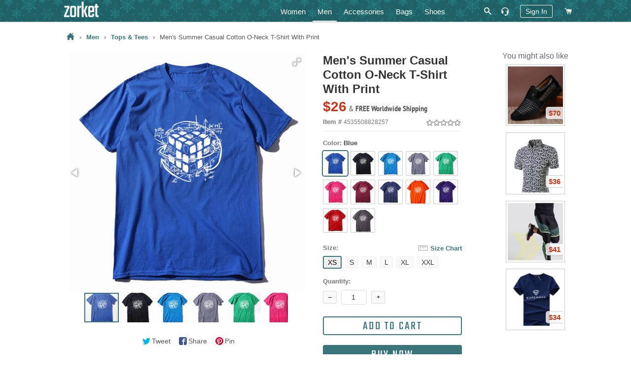

--- FILE ---
content_type: text/html; charset=utf-8
request_url: https://zorket.com/collections/men-tops-and-tees/products/mens-summer-casual-cotton-o-neck-t-shirt-with-print-16
body_size: 39311
content:
<!doctype html>
<!--[if lt IE 7]><html class="no-js lt-ie9 lt-ie8 lt-ie7" lang="en"> <![endif]-->
<!--[if IE 7]><html class="no-js lt-ie9 lt-ie8" lang="en"> <![endif]-->
<!--[if IE 8]><html class="no-js lt-ie9" lang="en"> <![endif]-->
<!--[if IE 9 ]><html class="ie9 no-js"> <![endif]-->
<!--[if (gt IE 9)|!(IE)]><!--> <html class="no-js"> <!--<![endif]-->
<head>
  <!-- Google Tag Manager -->
  <script>(function(w,d,s,l,i){w[l]=w[l]||[];w[l].push({'gtm.start':
  new Date().getTime(),event:'gtm.js'});var f=d.getElementsByTagName(s)[0],
  j=d.createElement(s),dl=l!='dataLayer'?'&l='+l:'';j.async=true;j.src=
  'https://www.googletagmanager.com/gtm.js?id='+i+dl;f.parentNode.insertBefore(j,f);
  })(window,document,'script','dataLayer','GTM-5KQQC3D');</script>
  <!-- End Google Tag Manager -->

  <!-- Basic page needs ================================================== -->
  <meta charset="utf-8">
  <meta http-equiv="X-UA-Compatible" content="IE=edge,chrome=1">
  
  <!-- Google Search Console confirmation tag -->
  <meta name="google-site-verification" content="ybmyCxktiuogNl-2dJ8BwvQyMoDgMiVksn_jAwk3f5E" />
  <meta name="p:domain_verify" content="214c535cd084d41ebea3bffad4cb1626"/>

  
  <link rel="shortcut icon" href="//zorket.com/cdn/shop/t/20/assets/favicon.png?v=32195520141317914611648116234" type="image/png" />
  
  
  

  <!-- Title and description ================================================== -->
  <title>
  Men&#39;s Summer Casual Cotton O-Neck T-Shirt With Print | ZORKET
  </title>
  
  








<meta name="twitter:site" content="@">
<meta name="twitter:card" content="summary_large_image">
<meta name="twitter:title" content="Men's Summer Casual Cotton O-Neck T-Shirt With Print">

<meta name="twitter:description" content="Shop Women's & Men's Clothing, Shoes, Bags and Accessories">
<meta name="twitter:image:alt" content="Men's Summer Casual Cotton O-Neck T-Shirt With Print">
<meta name="twitter:image" content="http://zorket.com/cdn/shop/products/0_COOLMIND-100-cotton-knitted-short-sleeve-cool-men-T-shirt-casual-summer-loose-men-tshirt-o_1024x1024.jpg?v=1584019154">

  
  <meta name="description" content="Material: COTTON • Style: Short Sleeve, Casual • Collar: O-Neck • Type: Tops, Tees, Knitted, Print">
  

  <meta name="keywords" content="Men&#39;s Summer Casual Cotton O-Neck T-Shirt With Print, Material: COTTON, Style: Short Sleeve, Casual, Collar: O-Neck, Type: Tops, Tees, Knitted, Print"/>

  <!-- Helpers ================================================== -->
  <!-- /snippets/social-meta-tags.liquid -->


  <meta property="og:type" content="product">
  <meta property="og:title" content="Men&#39;s Summer Casual Cotton O-Neck T-Shirt With Print">
  <meta property="og:url" content="https://zorket.com/products/mens-summer-casual-cotton-o-neck-t-shirt-with-print-16">
  <meta property="og:description" content="

Sleeve Length(cm): Short


Collar: O-Neck


Item Type: Tops


Tops Type: Tees


Sleeve Style: short sleeve


Hooded: No


Fabric Type: Knitted


Material: COTTON


Gender: MEN


Style: Casual


Pattern Type: Print

">
  
    <meta property="og:image" content="http://zorket.com/cdn/shop/products/2_COOLMIND-100-cotton-knitted-short-sleeve-cool-men-T-shirt-casual-summer-loose-men-tshirt-o_grande.jpg?v=1584019156">
    <meta property="og:image:secure_url" content="https://zorket.com/cdn/shop/products/2_COOLMIND-100-cotton-knitted-short-sleeve-cool-men-T-shirt-casual-summer-loose-men-tshirt-o_grande.jpg?v=1584019156">
  
    <meta property="og:image" content="http://zorket.com/cdn/shop/products/1_COOLMIND-100-cotton-knitted-short-sleeve-cool-men-T-shirt-casual-summer-loose-men-tshirt-o_grande.jpg?v=1584019155">
    <meta property="og:image:secure_url" content="https://zorket.com/cdn/shop/products/1_COOLMIND-100-cotton-knitted-short-sleeve-cool-men-T-shirt-casual-summer-loose-men-tshirt-o_grande.jpg?v=1584019155">
  
    <meta property="og:image" content="http://zorket.com/cdn/shop/products/0_COOLMIND-100-cotton-knitted-short-sleeve-cool-men-T-shirt-casual-summer-loose-men-tshirt-o_grande.jpg?v=1584019154">
    <meta property="og:image:secure_url" content="https://zorket.com/cdn/shop/products/0_COOLMIND-100-cotton-knitted-short-sleeve-cool-men-T-shirt-casual-summer-loose-men-tshirt-o_grande.jpg?v=1584019154">
  
  <meta property="og:price:amount" content="26">
  <meta property="og:price:currency" content="USD">

<meta property="og:site_name" content="zorket">





  <link rel="canonical" href="https://zorket.com/products/mens-summer-casual-cotton-o-neck-t-shirt-with-print-16">
  <meta name="viewport" content="width=device-width,initial-scale=1,shrink-to-fit=no">
  <meta name="theme-color" content="#39757b">
	<meta name="p:domain_verify" content="c3a92c14aafc6ce9f29f5ef3f224cfdd"/>

  <style>
/* pt-sans-narrow-regular - latin */
@font-face {
  font-family: 'PT Sans Narrow';
  font-style: normal;
  font-weight: 400;
  src: local('PT Sans Narrow'), local('PTSans-Narrow'),
    url('//zorket.com/cdn/shop/t/20/assets/pt-sans-narrow-v11-latin-regular.woff2?v=99186804244617665841584194534') format('woff2'), /* Chrome 26+, Opera 23+, Firefox 39+ */
    url('//zorket.com/cdn/shop/t/20/assets/pt-sans-narrow-v11-latin-regular.woff?v=183041167550725547851584194534') format('woff'); /* Chrome 6+, Firefox 3.6+, IE 9+, Safari 5.1+ */
}
/* pt-sans-narrow-700 - latin */
@font-face {
  font-family: 'PT Sans Narrow';
  font-style: normal;
  font-weight: 700;
  src: local('PT Sans Narrow Bold'), local('PTSans-NarrowBold'),
    url('//zorket.com/cdn/shop/t/20/assets/pt-sans-narrow-v11-latin-700.woff2?v=104755478870549373991584194533') format('woff2'), /* Chrome 26+, Opera 23+, Firefox 39+ pt-sans-narrow-v11-latin-700.woff2 */
    url('//zorket.com/cdn/shop/t/20/assets/pt-sans-narrow-v11-latin-700.woff?v=103105830943446244701584194532') format('woff'); /* Chrome 6+, Firefox 3.6+, IE 9+, Safari 5.1+ */
}
/* teko-regular - latin */
@font-face {
  font-family: 'Teko';
  font-style: normal;
  font-weight: 400;
  src: local('Teko Regular'), local('Teko-Regular'),
    url('//zorket.com/cdn/shop/t/20/assets/teko-v9-latin-regular.woff2?v=58731461942273675901584194560') format('woff2'), /* Chrome 26+, Opera 23+, Firefox 39+ */
    url('//zorket.com/cdn/shop/t/20/assets/teko-v9-latin-regular.woff?v=178234367728073756141584194560') format('woff'); /* Chrome 6+, Firefox 3.6+, IE 9+, Safari 5.1+ */
}
</style>
 
  <!-- CSS ================================================== -->
  
  <link href="//zorket.com/cdn/shop/t/20/assets/timber.scss.css?v=33630268228670378861700936812" rel="stylesheet" type="text/css" media="all" />
  <link href="//zorket.com/cdn/shop/t/20/assets/theme.scss.css?v=108548371824891473221700936812" rel="stylesheet" type="text/css" media="all" />
  
  
  
  <link href="//zorket.com/cdn/shop/t/20/assets/scrollyeah.css?v=59903980977631481801584194545" rel="stylesheet" type="text/css" media="all" />
  <link href="//zorket.com/cdn/shop/t/20/assets/tooltipster.bundle.css?v=77959071708041701371584194564" rel="stylesheet" type="text/css" media="all" />
  

    <!-- Header hook for plugins ================================================== -->
  <script>window.performance && window.performance.mark && window.performance.mark('shopify.content_for_header.start');</script><meta name="google-site-verification" content="yyS4FLmijR1rAWjvXIOxklWI9uB9JOVh7T1bqItFQFs">
<meta id="shopify-digital-wallet" name="shopify-digital-wallet" content="/13788431/digital_wallets/dialog">
<meta name="shopify-checkout-api-token" content="3e0f5d6a07d4a8140306f25100478621">
<meta id="in-context-paypal-metadata" data-shop-id="13788431" data-venmo-supported="true" data-environment="production" data-locale="en_US" data-paypal-v4="true" data-currency="USD">
<link rel="alternate" type="application/json+oembed" href="https://zorket.com/products/mens-summer-casual-cotton-o-neck-t-shirt-with-print-16.oembed">
<script async="async" src="/checkouts/internal/preloads.js?locale=en-US"></script>
<script id="shopify-features" type="application/json">{"accessToken":"3e0f5d6a07d4a8140306f25100478621","betas":["rich-media-storefront-analytics"],"domain":"zorket.com","predictiveSearch":true,"shopId":13788431,"locale":"en"}</script>
<script>var Shopify = Shopify || {};
Shopify.shop = "purcharest.myshopify.com";
Shopify.locale = "en";
Shopify.currency = {"active":"USD","rate":"1.0"};
Shopify.country = "US";
Shopify.theme = {"name":"Zorket Theme","id":80932307041,"schema_name":null,"schema_version":null,"theme_store_id":null,"role":"main"};
Shopify.theme.handle = "null";
Shopify.theme.style = {"id":null,"handle":null};
Shopify.cdnHost = "zorket.com/cdn";
Shopify.routes = Shopify.routes || {};
Shopify.routes.root = "/";</script>
<script type="module">!function(o){(o.Shopify=o.Shopify||{}).modules=!0}(window);</script>
<script>!function(o){function n(){var o=[];function n(){o.push(Array.prototype.slice.apply(arguments))}return n.q=o,n}var t=o.Shopify=o.Shopify||{};t.loadFeatures=n(),t.autoloadFeatures=n()}(window);</script>
<script id="shop-js-analytics" type="application/json">{"pageType":"product"}</script>
<script defer="defer" async type="module" src="//zorket.com/cdn/shopifycloud/shop-js/modules/v2/client.init-shop-cart-sync_C5BV16lS.en.esm.js"></script>
<script defer="defer" async type="module" src="//zorket.com/cdn/shopifycloud/shop-js/modules/v2/chunk.common_CygWptCX.esm.js"></script>
<script type="module">
  await import("//zorket.com/cdn/shopifycloud/shop-js/modules/v2/client.init-shop-cart-sync_C5BV16lS.en.esm.js");
await import("//zorket.com/cdn/shopifycloud/shop-js/modules/v2/chunk.common_CygWptCX.esm.js");

  window.Shopify.SignInWithShop?.initShopCartSync?.({"fedCMEnabled":true,"windoidEnabled":true});

</script>
<script id="__st">var __st={"a":13788431,"offset":-28800,"reqid":"dbe94b60-20ce-4314-9698-dad82e0a5aad-1768853373","pageurl":"zorket.com\/collections\/men-tops-and-tees\/products\/mens-summer-casual-cotton-o-neck-t-shirt-with-print-16","u":"e1588e073268","p":"product","rtyp":"product","rid":4535508828257};</script>
<script>window.ShopifyPaypalV4VisibilityTracking = true;</script>
<script id="captcha-bootstrap">!function(){'use strict';const t='contact',e='account',n='new_comment',o=[[t,t],['blogs',n],['comments',n],[t,'customer']],c=[[e,'customer_login'],[e,'guest_login'],[e,'recover_customer_password'],[e,'create_customer']],r=t=>t.map((([t,e])=>`form[action*='/${t}']:not([data-nocaptcha='true']) input[name='form_type'][value='${e}']`)).join(','),a=t=>()=>t?[...document.querySelectorAll(t)].map((t=>t.form)):[];function s(){const t=[...o],e=r(t);return a(e)}const i='password',u='form_key',d=['recaptcha-v3-token','g-recaptcha-response','h-captcha-response',i],f=()=>{try{return window.sessionStorage}catch{return}},m='__shopify_v',_=t=>t.elements[u];function p(t,e,n=!1){try{const o=window.sessionStorage,c=JSON.parse(o.getItem(e)),{data:r}=function(t){const{data:e,action:n}=t;return t[m]||n?{data:e,action:n}:{data:t,action:n}}(c);for(const[e,n]of Object.entries(r))t.elements[e]&&(t.elements[e].value=n);n&&o.removeItem(e)}catch(o){console.error('form repopulation failed',{error:o})}}const l='form_type',E='cptcha';function T(t){t.dataset[E]=!0}const w=window,h=w.document,L='Shopify',v='ce_forms',y='captcha';let A=!1;((t,e)=>{const n=(g='f06e6c50-85a8-45c8-87d0-21a2b65856fe',I='https://cdn.shopify.com/shopifycloud/storefront-forms-hcaptcha/ce_storefront_forms_captcha_hcaptcha.v1.5.2.iife.js',D={infoText:'Protected by hCaptcha',privacyText:'Privacy',termsText:'Terms'},(t,e,n)=>{const o=w[L][v],c=o.bindForm;if(c)return c(t,g,e,D).then(n);var r;o.q.push([[t,g,e,D],n]),r=I,A||(h.body.append(Object.assign(h.createElement('script'),{id:'captcha-provider',async:!0,src:r})),A=!0)});var g,I,D;w[L]=w[L]||{},w[L][v]=w[L][v]||{},w[L][v].q=[],w[L][y]=w[L][y]||{},w[L][y].protect=function(t,e){n(t,void 0,e),T(t)},Object.freeze(w[L][y]),function(t,e,n,w,h,L){const[v,y,A,g]=function(t,e,n){const i=e?o:[],u=t?c:[],d=[...i,...u],f=r(d),m=r(i),_=r(d.filter((([t,e])=>n.includes(e))));return[a(f),a(m),a(_),s()]}(w,h,L),I=t=>{const e=t.target;return e instanceof HTMLFormElement?e:e&&e.form},D=t=>v().includes(t);t.addEventListener('submit',(t=>{const e=I(t);if(!e)return;const n=D(e)&&!e.dataset.hcaptchaBound&&!e.dataset.recaptchaBound,o=_(e),c=g().includes(e)&&(!o||!o.value);(n||c)&&t.preventDefault(),c&&!n&&(function(t){try{if(!f())return;!function(t){const e=f();if(!e)return;const n=_(t);if(!n)return;const o=n.value;o&&e.removeItem(o)}(t);const e=Array.from(Array(32),(()=>Math.random().toString(36)[2])).join('');!function(t,e){_(t)||t.append(Object.assign(document.createElement('input'),{type:'hidden',name:u})),t.elements[u].value=e}(t,e),function(t,e){const n=f();if(!n)return;const o=[...t.querySelectorAll(`input[type='${i}']`)].map((({name:t})=>t)),c=[...d,...o],r={};for(const[a,s]of new FormData(t).entries())c.includes(a)||(r[a]=s);n.setItem(e,JSON.stringify({[m]:1,action:t.action,data:r}))}(t,e)}catch(e){console.error('failed to persist form',e)}}(e),e.submit())}));const S=(t,e)=>{t&&!t.dataset[E]&&(n(t,e.some((e=>e===t))),T(t))};for(const o of['focusin','change'])t.addEventListener(o,(t=>{const e=I(t);D(e)&&S(e,y())}));const B=e.get('form_key'),M=e.get(l),P=B&&M;t.addEventListener('DOMContentLoaded',(()=>{const t=y();if(P)for(const e of t)e.elements[l].value===M&&p(e,B);[...new Set([...A(),...v().filter((t=>'true'===t.dataset.shopifyCaptcha))])].forEach((e=>S(e,t)))}))}(h,new URLSearchParams(w.location.search),n,t,e,['guest_login'])})(!0,!0)}();</script>
<script integrity="sha256-4kQ18oKyAcykRKYeNunJcIwy7WH5gtpwJnB7kiuLZ1E=" data-source-attribution="shopify.loadfeatures" defer="defer" src="//zorket.com/cdn/shopifycloud/storefront/assets/storefront/load_feature-a0a9edcb.js" crossorigin="anonymous"></script>
<script data-source-attribution="shopify.dynamic_checkout.dynamic.init">var Shopify=Shopify||{};Shopify.PaymentButton=Shopify.PaymentButton||{isStorefrontPortableWallets:!0,init:function(){window.Shopify.PaymentButton.init=function(){};var t=document.createElement("script");t.src="https://zorket.com/cdn/shopifycloud/portable-wallets/latest/portable-wallets.en.js",t.type="module",document.head.appendChild(t)}};
</script>
<script data-source-attribution="shopify.dynamic_checkout.buyer_consent">
  function portableWalletsHideBuyerConsent(e){var t=document.getElementById("shopify-buyer-consent"),n=document.getElementById("shopify-subscription-policy-button");t&&n&&(t.classList.add("hidden"),t.setAttribute("aria-hidden","true"),n.removeEventListener("click",e))}function portableWalletsShowBuyerConsent(e){var t=document.getElementById("shopify-buyer-consent"),n=document.getElementById("shopify-subscription-policy-button");t&&n&&(t.classList.remove("hidden"),t.removeAttribute("aria-hidden"),n.addEventListener("click",e))}window.Shopify?.PaymentButton&&(window.Shopify.PaymentButton.hideBuyerConsent=portableWalletsHideBuyerConsent,window.Shopify.PaymentButton.showBuyerConsent=portableWalletsShowBuyerConsent);
</script>
<script data-source-attribution="shopify.dynamic_checkout.cart.bootstrap">document.addEventListener("DOMContentLoaded",(function(){function t(){return document.querySelector("shopify-accelerated-checkout-cart, shopify-accelerated-checkout")}if(t())Shopify.PaymentButton.init();else{new MutationObserver((function(e,n){t()&&(Shopify.PaymentButton.init(),n.disconnect())})).observe(document.body,{childList:!0,subtree:!0})}}));
</script>
<script id='scb4127' type='text/javascript' async='' src='https://zorket.com/cdn/shopifycloud/privacy-banner/storefront-banner.js'></script><link id="shopify-accelerated-checkout-styles" rel="stylesheet" media="screen" href="https://zorket.com/cdn/shopifycloud/portable-wallets/latest/accelerated-checkout-backwards-compat.css" crossorigin="anonymous">
<style id="shopify-accelerated-checkout-cart">
        #shopify-buyer-consent {
  margin-top: 1em;
  display: inline-block;
  width: 100%;
}

#shopify-buyer-consent.hidden {
  display: none;
}

#shopify-subscription-policy-button {
  background: none;
  border: none;
  padding: 0;
  text-decoration: underline;
  font-size: inherit;
  cursor: pointer;
}

#shopify-subscription-policy-button::before {
  box-shadow: none;
}

      </style>

<script>window.performance && window.performance.mark && window.performance.mark('shopify.content_for_header.end');</script>
  
  
  <script src="//zorket.com/cdn/shop/t/20/assets/jquery.min.js?v=74721525869110791951584194495" type="text/javascript"></script>
  <script src="//zorket.com/cdn/shop/t/20/assets/jquery.tmpl.min.js?v=32513529418586026101584194499" type="text/javascript"></script>
	
	
  <script src="//zorket.com/cdn/shop/t/20/assets/modernizr.min.js?v=21391054748206432451584194513" type="text/javascript"></script>
 
  <script src="//zorket.com/cdn/shop/t/20/assets/scrollyeah.js?v=22172597100785386861584194546" type="text/javascript"></script>
  
  
  <script src="//zorket.com/cdn/shop/t/20/assets/jquery.products.min.js?v=159466235525054314811584194497" type="text/javascript"></script>
	<script src="//zorket.com/cdn/shop/t/20/assets/jquery.flip.js?v=63517051805029749931584194493" type="text/javascript"></script>
	<script src="//zorket.com/cdn/shop/t/20/assets/jquery.pick.js?v=127124007272543822841584194496" type="text/javascript"></script>
	<script src="//zorket.com/cdn/shop/t/20/assets/ajaxify.min.js?v=46566461343689605101584194440" type="text/javascript"></script>
	<script src="//zorket.com/cdn/shop/t/20/assets/jquery.goTop.js?v=67225957484614878291584194494" type="text/javascript"></script>
	<script src="//zorket.com/cdn/shop/t/20/assets/tooltipster.bundle.js?v=87560243510789617781584194564" type="text/javascript"></script>
  <script src="//zorket.com/cdn/shop/t/20/assets/js-cookie.js?v=29111124966443655531584194500" type="text/javascript"></script>
  <script src="//zorket.com/cdn/shop/t/20/assets/jquery.lazy.min.js?v=72418453740263649271584194495" type="text/javascript"></script>
  <script src="//zorket.com/cdn/shop/t/20/assets/zorket-functions.js?v=30528950455641778171689552417" type="text/javascript"></script>
  <script>Shopify.money_format = "${{amount_no_decimals}}";</script>

  <!-- Only for Product Page ================================================== -->
  
  
  <link href="//zorket.com/cdn/shop/t/20/assets/fotorama.css?v=131890881820570553331584194475" rel="stylesheet" type="text/css" media="all" />
  <link href="//zorket.com/cdn/shop/t/20/assets/likely.css?v=182960187758951233131584194502" rel="stylesheet" type="text/css" media="all" />
  <link href="//zorket.com/cdn/shop/t/20/assets/jquery.pwstabs.css?v=75248396798459302481584194497" rel="stylesheet" type="text/css" media="all" />
  <link href="//zorket.com/cdn/shop/t/20/assets/smk-accordion.css?v=115718598477661498481584194551" rel="stylesheet" type="text/css" media="all" />
  <link href="//zorket.com/cdn/shop/t/20/assets/magnific-popup.css?v=65451962456944049981584194508" rel="stylesheet" type="text/css" media="all" />
  <script src="//zorket.com/cdn/shop/t/20/assets/fotorama.js?v=54894315646771880101584194475" type="text/javascript"></script>
  <script src="//zorket.com/cdn/shop/t/20/assets/magnific-popup.js?v=44455051036509594451584194509" type="text/javascript"></script>
  
  <script src="//zorket.com/cdn/shop/t/20/assets/jquery.pwstabs.js?v=173600917044169252131584194498" type="text/javascript"></script>
  <script src="//zorket.com/cdn/shop/t/20/assets/zorket.trimlist.js?v=159276888862646234661584194583" type="text/javascript"></script>
	<script src="//zorket.com/cdn/shop/t/20/assets/zorket.stoplist.js?v=131895393756202123111586208647" type="text/javascript"></script>
  <script src="//zorket.com/cdn/shop/t/20/assets/zorket.whitelist.js?v=20247830108948592531584194584" type="text/javascript"></script>
  <script src="//zorket.com/cdn/shop/t/20/assets/likely.js?v=164941142727035995881584194503" type="text/javascript"></script>
  

   <!-- Main CSS ================================================== -->
  <link href="//zorket.com/cdn/shop/t/20/assets/zorket.scss.css?v=151513453558749015591703587695" rel="stylesheet" type="text/css" media="all" />
  
  
  
  
  
	  


<meta name="viewport" content="width=device-width, maximum-scale=2.0, user-scalable=1">

  <meta name="p:domain_verify" content="6068b9a67c22aaa4a4fd44ae2a132d49"/>
  
<link href="https://monorail-edge.shopifysvc.com" rel="dns-prefetch">
<script>(function(){if ("sendBeacon" in navigator && "performance" in window) {try {var session_token_from_headers = performance.getEntriesByType('navigation')[0].serverTiming.find(x => x.name == '_s').description;} catch {var session_token_from_headers = undefined;}var session_cookie_matches = document.cookie.match(/_shopify_s=([^;]*)/);var session_token_from_cookie = session_cookie_matches && session_cookie_matches.length === 2 ? session_cookie_matches[1] : "";var session_token = session_token_from_headers || session_token_from_cookie || "";function handle_abandonment_event(e) {var entries = performance.getEntries().filter(function(entry) {return /monorail-edge.shopifysvc.com/.test(entry.name);});if (!window.abandonment_tracked && entries.length === 0) {window.abandonment_tracked = true;var currentMs = Date.now();var navigation_start = performance.timing.navigationStart;var payload = {shop_id: 13788431,url: window.location.href,navigation_start,duration: currentMs - navigation_start,session_token,page_type: "product"};window.navigator.sendBeacon("https://monorail-edge.shopifysvc.com/v1/produce", JSON.stringify({schema_id: "online_store_buyer_site_abandonment/1.1",payload: payload,metadata: {event_created_at_ms: currentMs,event_sent_at_ms: currentMs}}));}}window.addEventListener('pagehide', handle_abandonment_event);}}());</script>
<script id="web-pixels-manager-setup">(function e(e,d,r,n,o){if(void 0===o&&(o={}),!Boolean(null===(a=null===(i=window.Shopify)||void 0===i?void 0:i.analytics)||void 0===a?void 0:a.replayQueue)){var i,a;window.Shopify=window.Shopify||{};var t=window.Shopify;t.analytics=t.analytics||{};var s=t.analytics;s.replayQueue=[],s.publish=function(e,d,r){return s.replayQueue.push([e,d,r]),!0};try{self.performance.mark("wpm:start")}catch(e){}var l=function(){var e={modern:/Edge?\/(1{2}[4-9]|1[2-9]\d|[2-9]\d{2}|\d{4,})\.\d+(\.\d+|)|Firefox\/(1{2}[4-9]|1[2-9]\d|[2-9]\d{2}|\d{4,})\.\d+(\.\d+|)|Chrom(ium|e)\/(9{2}|\d{3,})\.\d+(\.\d+|)|(Maci|X1{2}).+ Version\/(15\.\d+|(1[6-9]|[2-9]\d|\d{3,})\.\d+)([,.]\d+|)( \(\w+\)|)( Mobile\/\w+|) Safari\/|Chrome.+OPR\/(9{2}|\d{3,})\.\d+\.\d+|(CPU[ +]OS|iPhone[ +]OS|CPU[ +]iPhone|CPU IPhone OS|CPU iPad OS)[ +]+(15[._]\d+|(1[6-9]|[2-9]\d|\d{3,})[._]\d+)([._]\d+|)|Android:?[ /-](13[3-9]|1[4-9]\d|[2-9]\d{2}|\d{4,})(\.\d+|)(\.\d+|)|Android.+Firefox\/(13[5-9]|1[4-9]\d|[2-9]\d{2}|\d{4,})\.\d+(\.\d+|)|Android.+Chrom(ium|e)\/(13[3-9]|1[4-9]\d|[2-9]\d{2}|\d{4,})\.\d+(\.\d+|)|SamsungBrowser\/([2-9]\d|\d{3,})\.\d+/,legacy:/Edge?\/(1[6-9]|[2-9]\d|\d{3,})\.\d+(\.\d+|)|Firefox\/(5[4-9]|[6-9]\d|\d{3,})\.\d+(\.\d+|)|Chrom(ium|e)\/(5[1-9]|[6-9]\d|\d{3,})\.\d+(\.\d+|)([\d.]+$|.*Safari\/(?![\d.]+ Edge\/[\d.]+$))|(Maci|X1{2}).+ Version\/(10\.\d+|(1[1-9]|[2-9]\d|\d{3,})\.\d+)([,.]\d+|)( \(\w+\)|)( Mobile\/\w+|) Safari\/|Chrome.+OPR\/(3[89]|[4-9]\d|\d{3,})\.\d+\.\d+|(CPU[ +]OS|iPhone[ +]OS|CPU[ +]iPhone|CPU IPhone OS|CPU iPad OS)[ +]+(10[._]\d+|(1[1-9]|[2-9]\d|\d{3,})[._]\d+)([._]\d+|)|Android:?[ /-](13[3-9]|1[4-9]\d|[2-9]\d{2}|\d{4,})(\.\d+|)(\.\d+|)|Mobile Safari.+OPR\/([89]\d|\d{3,})\.\d+\.\d+|Android.+Firefox\/(13[5-9]|1[4-9]\d|[2-9]\d{2}|\d{4,})\.\d+(\.\d+|)|Android.+Chrom(ium|e)\/(13[3-9]|1[4-9]\d|[2-9]\d{2}|\d{4,})\.\d+(\.\d+|)|Android.+(UC? ?Browser|UCWEB|U3)[ /]?(15\.([5-9]|\d{2,})|(1[6-9]|[2-9]\d|\d{3,})\.\d+)\.\d+|SamsungBrowser\/(5\.\d+|([6-9]|\d{2,})\.\d+)|Android.+MQ{2}Browser\/(14(\.(9|\d{2,})|)|(1[5-9]|[2-9]\d|\d{3,})(\.\d+|))(\.\d+|)|K[Aa][Ii]OS\/(3\.\d+|([4-9]|\d{2,})\.\d+)(\.\d+|)/},d=e.modern,r=e.legacy,n=navigator.userAgent;return n.match(d)?"modern":n.match(r)?"legacy":"unknown"}(),u="modern"===l?"modern":"legacy",c=(null!=n?n:{modern:"",legacy:""})[u],f=function(e){return[e.baseUrl,"/wpm","/b",e.hashVersion,"modern"===e.buildTarget?"m":"l",".js"].join("")}({baseUrl:d,hashVersion:r,buildTarget:u}),m=function(e){var d=e.version,r=e.bundleTarget,n=e.surface,o=e.pageUrl,i=e.monorailEndpoint;return{emit:function(e){var a=e.status,t=e.errorMsg,s=(new Date).getTime(),l=JSON.stringify({metadata:{event_sent_at_ms:s},events:[{schema_id:"web_pixels_manager_load/3.1",payload:{version:d,bundle_target:r,page_url:o,status:a,surface:n,error_msg:t},metadata:{event_created_at_ms:s}}]});if(!i)return console&&console.warn&&console.warn("[Web Pixels Manager] No Monorail endpoint provided, skipping logging."),!1;try{return self.navigator.sendBeacon.bind(self.navigator)(i,l)}catch(e){}var u=new XMLHttpRequest;try{return u.open("POST",i,!0),u.setRequestHeader("Content-Type","text/plain"),u.send(l),!0}catch(e){return console&&console.warn&&console.warn("[Web Pixels Manager] Got an unhandled error while logging to Monorail."),!1}}}}({version:r,bundleTarget:l,surface:e.surface,pageUrl:self.location.href,monorailEndpoint:e.monorailEndpoint});try{o.browserTarget=l,function(e){var d=e.src,r=e.async,n=void 0===r||r,o=e.onload,i=e.onerror,a=e.sri,t=e.scriptDataAttributes,s=void 0===t?{}:t,l=document.createElement("script"),u=document.querySelector("head"),c=document.querySelector("body");if(l.async=n,l.src=d,a&&(l.integrity=a,l.crossOrigin="anonymous"),s)for(var f in s)if(Object.prototype.hasOwnProperty.call(s,f))try{l.dataset[f]=s[f]}catch(e){}if(o&&l.addEventListener("load",o),i&&l.addEventListener("error",i),u)u.appendChild(l);else{if(!c)throw new Error("Did not find a head or body element to append the script");c.appendChild(l)}}({src:f,async:!0,onload:function(){if(!function(){var e,d;return Boolean(null===(d=null===(e=window.Shopify)||void 0===e?void 0:e.analytics)||void 0===d?void 0:d.initialized)}()){var d=window.webPixelsManager.init(e)||void 0;if(d){var r=window.Shopify.analytics;r.replayQueue.forEach((function(e){var r=e[0],n=e[1],o=e[2];d.publishCustomEvent(r,n,o)})),r.replayQueue=[],r.publish=d.publishCustomEvent,r.visitor=d.visitor,r.initialized=!0}}},onerror:function(){return m.emit({status:"failed",errorMsg:"".concat(f," has failed to load")})},sri:function(e){var d=/^sha384-[A-Za-z0-9+/=]+$/;return"string"==typeof e&&d.test(e)}(c)?c:"",scriptDataAttributes:o}),m.emit({status:"loading"})}catch(e){m.emit({status:"failed",errorMsg:(null==e?void 0:e.message)||"Unknown error"})}}})({shopId: 13788431,storefrontBaseUrl: "https://zorket.com",extensionsBaseUrl: "https://extensions.shopifycdn.com/cdn/shopifycloud/web-pixels-manager",monorailEndpoint: "https://monorail-edge.shopifysvc.com/unstable/produce_batch",surface: "storefront-renderer",enabledBetaFlags: ["2dca8a86"],webPixelsConfigList: [{"id":"1436516626","configuration":"{\"tagID\":\"2613317600401\"}","eventPayloadVersion":"v1","runtimeContext":"STRICT","scriptVersion":"18031546ee651571ed29edbe71a3550b","type":"APP","apiClientId":3009811,"privacyPurposes":["ANALYTICS","MARKETING","SALE_OF_DATA"],"dataSharingAdjustments":{"protectedCustomerApprovalScopes":["read_customer_address","read_customer_email","read_customer_name","read_customer_personal_data","read_customer_phone"]}},{"id":"895975698","configuration":"{\"config\":\"{\\\"pixel_id\\\":\\\"GT-57V2P6N\\\",\\\"target_country\\\":\\\"US\\\",\\\"gtag_events\\\":[{\\\"type\\\":\\\"purchase\\\",\\\"action_label\\\":\\\"MC-Q3BFYXZSY0\\\"},{\\\"type\\\":\\\"page_view\\\",\\\"action_label\\\":\\\"MC-Q3BFYXZSY0\\\"},{\\\"type\\\":\\\"view_item\\\",\\\"action_label\\\":\\\"MC-Q3BFYXZSY0\\\"}],\\\"enable_monitoring_mode\\\":false}\"}","eventPayloadVersion":"v1","runtimeContext":"OPEN","scriptVersion":"b2a88bafab3e21179ed38636efcd8a93","type":"APP","apiClientId":1780363,"privacyPurposes":[],"dataSharingAdjustments":{"protectedCustomerApprovalScopes":["read_customer_address","read_customer_email","read_customer_name","read_customer_personal_data","read_customer_phone"]}},{"id":"405766418","configuration":"{\"pixel_id\":\"253389673939481\",\"pixel_type\":\"facebook_pixel\",\"metaapp_system_user_token\":\"-\"}","eventPayloadVersion":"v1","runtimeContext":"OPEN","scriptVersion":"ca16bc87fe92b6042fbaa3acc2fbdaa6","type":"APP","apiClientId":2329312,"privacyPurposes":["ANALYTICS","MARKETING","SALE_OF_DATA"],"dataSharingAdjustments":{"protectedCustomerApprovalScopes":["read_customer_address","read_customer_email","read_customer_name","read_customer_personal_data","read_customer_phone"]}},{"id":"shopify-app-pixel","configuration":"{}","eventPayloadVersion":"v1","runtimeContext":"STRICT","scriptVersion":"0450","apiClientId":"shopify-pixel","type":"APP","privacyPurposes":["ANALYTICS","MARKETING"]},{"id":"shopify-custom-pixel","eventPayloadVersion":"v1","runtimeContext":"LAX","scriptVersion":"0450","apiClientId":"shopify-pixel","type":"CUSTOM","privacyPurposes":["ANALYTICS","MARKETING"]}],isMerchantRequest: false,initData: {"shop":{"name":"zorket","paymentSettings":{"currencyCode":"USD"},"myshopifyDomain":"purcharest.myshopify.com","countryCode":"US","storefrontUrl":"https:\/\/zorket.com"},"customer":null,"cart":null,"checkout":null,"productVariants":[{"price":{"amount":26.0,"currencyCode":"USD"},"product":{"title":"Men's Summer Casual Cotton O-Neck T-Shirt With Print","vendor":"https:\/\/www.aliexpress.com\/item\/33042652092.html","id":"4535508828257","untranslatedTitle":"Men's Summer Casual Cotton O-Neck T-Shirt With Print","url":"\/products\/mens-summer-casual-cotton-o-neck-t-shirt-with-print-16","type":"Tops \u0026 Tees"},"id":"32495943909473","image":{"src":"\/\/zorket.com\/cdn\/shop\/products\/0_COOLMIND-100-cotton-knitted-short-sleeve-cool-men-T-shirt-casual-summer-loose-men-tshirt-o.jpg?v=1584019154"},"sku":"","title":"blue \/ xs","untranslatedTitle":"blue \/ xs"},{"price":{"amount":31.0,"currencyCode":"USD"},"product":{"title":"Men's Summer Casual Cotton O-Neck T-Shirt With Print","vendor":"https:\/\/www.aliexpress.com\/item\/33042652092.html","id":"4535508828257","untranslatedTitle":"Men's Summer Casual Cotton O-Neck T-Shirt With Print","url":"\/products\/mens-summer-casual-cotton-o-neck-t-shirt-with-print-16","type":"Tops \u0026 Tees"},"id":"32495943942241","image":{"src":"\/\/zorket.com\/cdn\/shop\/products\/0_COOLMIND-100-cotton-knitted-short-sleeve-cool-men-T-shirt-casual-summer-loose-men-tshirt-o.jpg?v=1584019154"},"sku":"","title":"blue \/ s","untranslatedTitle":"blue \/ s"},{"price":{"amount":31.0,"currencyCode":"USD"},"product":{"title":"Men's Summer Casual Cotton O-Neck T-Shirt With Print","vendor":"https:\/\/www.aliexpress.com\/item\/33042652092.html","id":"4535508828257","untranslatedTitle":"Men's Summer Casual Cotton O-Neck T-Shirt With Print","url":"\/products\/mens-summer-casual-cotton-o-neck-t-shirt-with-print-16","type":"Tops \u0026 Tees"},"id":"32495943975009","image":{"src":"\/\/zorket.com\/cdn\/shop\/products\/0_COOLMIND-100-cotton-knitted-short-sleeve-cool-men-T-shirt-casual-summer-loose-men-tshirt-o.jpg?v=1584019154"},"sku":"","title":"blue \/ m","untranslatedTitle":"blue \/ m"},{"price":{"amount":31.0,"currencyCode":"USD"},"product":{"title":"Men's Summer Casual Cotton O-Neck T-Shirt With Print","vendor":"https:\/\/www.aliexpress.com\/item\/33042652092.html","id":"4535508828257","untranslatedTitle":"Men's Summer Casual Cotton O-Neck T-Shirt With Print","url":"\/products\/mens-summer-casual-cotton-o-neck-t-shirt-with-print-16","type":"Tops \u0026 Tees"},"id":"32495944007777","image":{"src":"\/\/zorket.com\/cdn\/shop\/products\/0_COOLMIND-100-cotton-knitted-short-sleeve-cool-men-T-shirt-casual-summer-loose-men-tshirt-o.jpg?v=1584019154"},"sku":"","title":"blue \/ l","untranslatedTitle":"blue \/ l"},{"price":{"amount":31.0,"currencyCode":"USD"},"product":{"title":"Men's Summer Casual Cotton O-Neck T-Shirt With Print","vendor":"https:\/\/www.aliexpress.com\/item\/33042652092.html","id":"4535508828257","untranslatedTitle":"Men's Summer Casual Cotton O-Neck T-Shirt With Print","url":"\/products\/mens-summer-casual-cotton-o-neck-t-shirt-with-print-16","type":"Tops \u0026 Tees"},"id":"32495944040545","image":{"src":"\/\/zorket.com\/cdn\/shop\/products\/0_COOLMIND-100-cotton-knitted-short-sleeve-cool-men-T-shirt-casual-summer-loose-men-tshirt-o.jpg?v=1584019154"},"sku":"","title":"blue \/ xl","untranslatedTitle":"blue \/ xl"},{"price":{"amount":31.0,"currencyCode":"USD"},"product":{"title":"Men's Summer Casual Cotton O-Neck T-Shirt With Print","vendor":"https:\/\/www.aliexpress.com\/item\/33042652092.html","id":"4535508828257","untranslatedTitle":"Men's Summer Casual Cotton O-Neck T-Shirt With Print","url":"\/products\/mens-summer-casual-cotton-o-neck-t-shirt-with-print-16","type":"Tops \u0026 Tees"},"id":"32495944073313","image":{"src":"\/\/zorket.com\/cdn\/shop\/products\/0_COOLMIND-100-cotton-knitted-short-sleeve-cool-men-T-shirt-casual-summer-loose-men-tshirt-o.jpg?v=1584019154"},"sku":"","title":"blue \/ xxl","untranslatedTitle":"blue \/ xxl"},{"price":{"amount":26.0,"currencyCode":"USD"},"product":{"title":"Men's Summer Casual Cotton O-Neck T-Shirt With Print","vendor":"https:\/\/www.aliexpress.com\/item\/33042652092.html","id":"4535508828257","untranslatedTitle":"Men's Summer Casual Cotton O-Neck T-Shirt With Print","url":"\/products\/mens-summer-casual-cotton-o-neck-t-shirt-with-print-16","type":"Tops \u0026 Tees"},"id":"32495944106081","image":{"src":"\/\/zorket.com\/cdn\/shop\/products\/1_COOLMIND-100-cotton-knitted-short-sleeve-cool-men-T-shirt-casual-summer-loose-men-tshirt-o.jpg?v=1584019155"},"sku":"","title":"black \/ xs","untranslatedTitle":"black \/ xs"},{"price":{"amount":31.0,"currencyCode":"USD"},"product":{"title":"Men's Summer Casual Cotton O-Neck T-Shirt With Print","vendor":"https:\/\/www.aliexpress.com\/item\/33042652092.html","id":"4535508828257","untranslatedTitle":"Men's Summer Casual Cotton O-Neck T-Shirt With Print","url":"\/products\/mens-summer-casual-cotton-o-neck-t-shirt-with-print-16","type":"Tops \u0026 Tees"},"id":"32495944138849","image":{"src":"\/\/zorket.com\/cdn\/shop\/products\/1_COOLMIND-100-cotton-knitted-short-sleeve-cool-men-T-shirt-casual-summer-loose-men-tshirt-o.jpg?v=1584019155"},"sku":"","title":"black \/ s","untranslatedTitle":"black \/ s"},{"price":{"amount":31.0,"currencyCode":"USD"},"product":{"title":"Men's Summer Casual Cotton O-Neck T-Shirt With Print","vendor":"https:\/\/www.aliexpress.com\/item\/33042652092.html","id":"4535508828257","untranslatedTitle":"Men's Summer Casual Cotton O-Neck T-Shirt With Print","url":"\/products\/mens-summer-casual-cotton-o-neck-t-shirt-with-print-16","type":"Tops \u0026 Tees"},"id":"32495944171617","image":{"src":"\/\/zorket.com\/cdn\/shop\/products\/1_COOLMIND-100-cotton-knitted-short-sleeve-cool-men-T-shirt-casual-summer-loose-men-tshirt-o.jpg?v=1584019155"},"sku":"","title":"black \/ m","untranslatedTitle":"black \/ m"},{"price":{"amount":31.0,"currencyCode":"USD"},"product":{"title":"Men's Summer Casual Cotton O-Neck T-Shirt With Print","vendor":"https:\/\/www.aliexpress.com\/item\/33042652092.html","id":"4535508828257","untranslatedTitle":"Men's Summer Casual Cotton O-Neck T-Shirt With Print","url":"\/products\/mens-summer-casual-cotton-o-neck-t-shirt-with-print-16","type":"Tops \u0026 Tees"},"id":"32495944204385","image":{"src":"\/\/zorket.com\/cdn\/shop\/products\/1_COOLMIND-100-cotton-knitted-short-sleeve-cool-men-T-shirt-casual-summer-loose-men-tshirt-o.jpg?v=1584019155"},"sku":"","title":"black \/ l","untranslatedTitle":"black \/ l"},{"price":{"amount":31.0,"currencyCode":"USD"},"product":{"title":"Men's Summer Casual Cotton O-Neck T-Shirt With Print","vendor":"https:\/\/www.aliexpress.com\/item\/33042652092.html","id":"4535508828257","untranslatedTitle":"Men's Summer Casual Cotton O-Neck T-Shirt With Print","url":"\/products\/mens-summer-casual-cotton-o-neck-t-shirt-with-print-16","type":"Tops \u0026 Tees"},"id":"32495944237153","image":{"src":"\/\/zorket.com\/cdn\/shop\/products\/1_COOLMIND-100-cotton-knitted-short-sleeve-cool-men-T-shirt-casual-summer-loose-men-tshirt-o.jpg?v=1584019155"},"sku":"","title":"black \/ xl","untranslatedTitle":"black \/ xl"},{"price":{"amount":31.0,"currencyCode":"USD"},"product":{"title":"Men's Summer Casual Cotton O-Neck T-Shirt With Print","vendor":"https:\/\/www.aliexpress.com\/item\/33042652092.html","id":"4535508828257","untranslatedTitle":"Men's Summer Casual Cotton O-Neck T-Shirt With Print","url":"\/products\/mens-summer-casual-cotton-o-neck-t-shirt-with-print-16","type":"Tops \u0026 Tees"},"id":"32495944269921","image":{"src":"\/\/zorket.com\/cdn\/shop\/products\/1_COOLMIND-100-cotton-knitted-short-sleeve-cool-men-T-shirt-casual-summer-loose-men-tshirt-o.jpg?v=1584019155"},"sku":"","title":"black \/ xxl","untranslatedTitle":"black \/ xxl"},{"price":{"amount":26.0,"currencyCode":"USD"},"product":{"title":"Men's Summer Casual Cotton O-Neck T-Shirt With Print","vendor":"https:\/\/www.aliexpress.com\/item\/33042652092.html","id":"4535508828257","untranslatedTitle":"Men's Summer Casual Cotton O-Neck T-Shirt With Print","url":"\/products\/mens-summer-casual-cotton-o-neck-t-shirt-with-print-16","type":"Tops \u0026 Tees"},"id":"32495944302689","image":{"src":"\/\/zorket.com\/cdn\/shop\/products\/2_COOLMIND-100-cotton-knitted-short-sleeve-cool-men-T-shirt-casual-summer-loose-men-tshirt-o.jpg?v=1584019156"},"sku":"","title":"royal blue \/ xs","untranslatedTitle":"royal blue \/ xs"},{"price":{"amount":31.0,"currencyCode":"USD"},"product":{"title":"Men's Summer Casual Cotton O-Neck T-Shirt With Print","vendor":"https:\/\/www.aliexpress.com\/item\/33042652092.html","id":"4535508828257","untranslatedTitle":"Men's Summer Casual Cotton O-Neck T-Shirt With Print","url":"\/products\/mens-summer-casual-cotton-o-neck-t-shirt-with-print-16","type":"Tops \u0026 Tees"},"id":"32495944335457","image":{"src":"\/\/zorket.com\/cdn\/shop\/products\/2_COOLMIND-100-cotton-knitted-short-sleeve-cool-men-T-shirt-casual-summer-loose-men-tshirt-o.jpg?v=1584019156"},"sku":"","title":"royal blue \/ s","untranslatedTitle":"royal blue \/ s"},{"price":{"amount":31.0,"currencyCode":"USD"},"product":{"title":"Men's Summer Casual Cotton O-Neck T-Shirt With Print","vendor":"https:\/\/www.aliexpress.com\/item\/33042652092.html","id":"4535508828257","untranslatedTitle":"Men's Summer Casual Cotton O-Neck T-Shirt With Print","url":"\/products\/mens-summer-casual-cotton-o-neck-t-shirt-with-print-16","type":"Tops \u0026 Tees"},"id":"32495944368225","image":{"src":"\/\/zorket.com\/cdn\/shop\/products\/2_COOLMIND-100-cotton-knitted-short-sleeve-cool-men-T-shirt-casual-summer-loose-men-tshirt-o.jpg?v=1584019156"},"sku":"","title":"royal blue \/ m","untranslatedTitle":"royal blue \/ m"},{"price":{"amount":31.0,"currencyCode":"USD"},"product":{"title":"Men's Summer Casual Cotton O-Neck T-Shirt With Print","vendor":"https:\/\/www.aliexpress.com\/item\/33042652092.html","id":"4535508828257","untranslatedTitle":"Men's Summer Casual Cotton O-Neck T-Shirt With Print","url":"\/products\/mens-summer-casual-cotton-o-neck-t-shirt-with-print-16","type":"Tops \u0026 Tees"},"id":"32495944400993","image":{"src":"\/\/zorket.com\/cdn\/shop\/products\/2_COOLMIND-100-cotton-knitted-short-sleeve-cool-men-T-shirt-casual-summer-loose-men-tshirt-o.jpg?v=1584019156"},"sku":"","title":"royal blue \/ l","untranslatedTitle":"royal blue \/ l"},{"price":{"amount":31.0,"currencyCode":"USD"},"product":{"title":"Men's Summer Casual Cotton O-Neck T-Shirt With Print","vendor":"https:\/\/www.aliexpress.com\/item\/33042652092.html","id":"4535508828257","untranslatedTitle":"Men's Summer Casual Cotton O-Neck T-Shirt With Print","url":"\/products\/mens-summer-casual-cotton-o-neck-t-shirt-with-print-16","type":"Tops \u0026 Tees"},"id":"32495944433761","image":{"src":"\/\/zorket.com\/cdn\/shop\/products\/2_COOLMIND-100-cotton-knitted-short-sleeve-cool-men-T-shirt-casual-summer-loose-men-tshirt-o.jpg?v=1584019156"},"sku":"","title":"royal blue \/ xl","untranslatedTitle":"royal blue \/ xl"},{"price":{"amount":31.0,"currencyCode":"USD"},"product":{"title":"Men's Summer Casual Cotton O-Neck T-Shirt With Print","vendor":"https:\/\/www.aliexpress.com\/item\/33042652092.html","id":"4535508828257","untranslatedTitle":"Men's Summer Casual Cotton O-Neck T-Shirt With Print","url":"\/products\/mens-summer-casual-cotton-o-neck-t-shirt-with-print-16","type":"Tops \u0026 Tees"},"id":"32495944466529","image":{"src":"\/\/zorket.com\/cdn\/shop\/products\/2_COOLMIND-100-cotton-knitted-short-sleeve-cool-men-T-shirt-casual-summer-loose-men-tshirt-o.jpg?v=1584019156"},"sku":"","title":"royal blue \/ xxl","untranslatedTitle":"royal blue \/ xxl"},{"price":{"amount":26.0,"currencyCode":"USD"},"product":{"title":"Men's Summer Casual Cotton O-Neck T-Shirt With Print","vendor":"https:\/\/www.aliexpress.com\/item\/33042652092.html","id":"4535508828257","untranslatedTitle":"Men's Summer Casual Cotton O-Neck T-Shirt With Print","url":"\/products\/mens-summer-casual-cotton-o-neck-t-shirt-with-print-16","type":"Tops \u0026 Tees"},"id":"32495944499297","image":{"src":"\/\/zorket.com\/cdn\/shop\/products\/3_COOLMIND-100-cotton-knitted-short-sleeve-cool-men-T-shirt-casual-summer-loose-men-tshirt-o.jpg?v=1584019156"},"sku":"","title":"gray \/ xs","untranslatedTitle":"gray \/ xs"},{"price":{"amount":31.0,"currencyCode":"USD"},"product":{"title":"Men's Summer Casual Cotton O-Neck T-Shirt With Print","vendor":"https:\/\/www.aliexpress.com\/item\/33042652092.html","id":"4535508828257","untranslatedTitle":"Men's Summer Casual Cotton O-Neck T-Shirt With Print","url":"\/products\/mens-summer-casual-cotton-o-neck-t-shirt-with-print-16","type":"Tops \u0026 Tees"},"id":"32495944532065","image":{"src":"\/\/zorket.com\/cdn\/shop\/products\/3_COOLMIND-100-cotton-knitted-short-sleeve-cool-men-T-shirt-casual-summer-loose-men-tshirt-o.jpg?v=1584019156"},"sku":"","title":"gray \/ s","untranslatedTitle":"gray \/ s"},{"price":{"amount":31.0,"currencyCode":"USD"},"product":{"title":"Men's Summer Casual Cotton O-Neck T-Shirt With Print","vendor":"https:\/\/www.aliexpress.com\/item\/33042652092.html","id":"4535508828257","untranslatedTitle":"Men's Summer Casual Cotton O-Neck T-Shirt With Print","url":"\/products\/mens-summer-casual-cotton-o-neck-t-shirt-with-print-16","type":"Tops \u0026 Tees"},"id":"32495944564833","image":{"src":"\/\/zorket.com\/cdn\/shop\/products\/3_COOLMIND-100-cotton-knitted-short-sleeve-cool-men-T-shirt-casual-summer-loose-men-tshirt-o.jpg?v=1584019156"},"sku":"","title":"gray \/ m","untranslatedTitle":"gray \/ m"},{"price":{"amount":31.0,"currencyCode":"USD"},"product":{"title":"Men's Summer Casual Cotton O-Neck T-Shirt With Print","vendor":"https:\/\/www.aliexpress.com\/item\/33042652092.html","id":"4535508828257","untranslatedTitle":"Men's Summer Casual Cotton O-Neck T-Shirt With Print","url":"\/products\/mens-summer-casual-cotton-o-neck-t-shirt-with-print-16","type":"Tops \u0026 Tees"},"id":"32495944597601","image":{"src":"\/\/zorket.com\/cdn\/shop\/products\/3_COOLMIND-100-cotton-knitted-short-sleeve-cool-men-T-shirt-casual-summer-loose-men-tshirt-o.jpg?v=1584019156"},"sku":"","title":"gray \/ l","untranslatedTitle":"gray \/ l"},{"price":{"amount":31.0,"currencyCode":"USD"},"product":{"title":"Men's Summer Casual Cotton O-Neck T-Shirt With Print","vendor":"https:\/\/www.aliexpress.com\/item\/33042652092.html","id":"4535508828257","untranslatedTitle":"Men's Summer Casual Cotton O-Neck T-Shirt With Print","url":"\/products\/mens-summer-casual-cotton-o-neck-t-shirt-with-print-16","type":"Tops \u0026 Tees"},"id":"32495944630369","image":{"src":"\/\/zorket.com\/cdn\/shop\/products\/3_COOLMIND-100-cotton-knitted-short-sleeve-cool-men-T-shirt-casual-summer-loose-men-tshirt-o.jpg?v=1584019156"},"sku":"","title":"gray \/ xl","untranslatedTitle":"gray \/ xl"},{"price":{"amount":31.0,"currencyCode":"USD"},"product":{"title":"Men's Summer Casual Cotton O-Neck T-Shirt With Print","vendor":"https:\/\/www.aliexpress.com\/item\/33042652092.html","id":"4535508828257","untranslatedTitle":"Men's Summer Casual Cotton O-Neck T-Shirt With Print","url":"\/products\/mens-summer-casual-cotton-o-neck-t-shirt-with-print-16","type":"Tops \u0026 Tees"},"id":"32495944663137","image":{"src":"\/\/zorket.com\/cdn\/shop\/products\/3_COOLMIND-100-cotton-knitted-short-sleeve-cool-men-T-shirt-casual-summer-loose-men-tshirt-o.jpg?v=1584019156"},"sku":"","title":"gray \/ xxl","untranslatedTitle":"gray \/ xxl"},{"price":{"amount":26.0,"currencyCode":"USD"},"product":{"title":"Men's Summer Casual Cotton O-Neck T-Shirt With Print","vendor":"https:\/\/www.aliexpress.com\/item\/33042652092.html","id":"4535508828257","untranslatedTitle":"Men's Summer Casual Cotton O-Neck T-Shirt With Print","url":"\/products\/mens-summer-casual-cotton-o-neck-t-shirt-with-print-16","type":"Tops \u0026 Tees"},"id":"32495944695905","image":{"src":"\/\/zorket.com\/cdn\/shop\/products\/4_COOLMIND-100-cotton-knitted-short-sleeve-cool-men-T-shirt-casual-summer-loose-men-tshirt-o.jpg?v=1584019156"},"sku":"","title":"green \/ xs","untranslatedTitle":"green \/ xs"},{"price":{"amount":31.0,"currencyCode":"USD"},"product":{"title":"Men's Summer Casual Cotton O-Neck T-Shirt With Print","vendor":"https:\/\/www.aliexpress.com\/item\/33042652092.html","id":"4535508828257","untranslatedTitle":"Men's Summer Casual Cotton O-Neck T-Shirt With Print","url":"\/products\/mens-summer-casual-cotton-o-neck-t-shirt-with-print-16","type":"Tops \u0026 Tees"},"id":"32495944728673","image":{"src":"\/\/zorket.com\/cdn\/shop\/products\/4_COOLMIND-100-cotton-knitted-short-sleeve-cool-men-T-shirt-casual-summer-loose-men-tshirt-o.jpg?v=1584019156"},"sku":"","title":"green \/ s","untranslatedTitle":"green \/ s"},{"price":{"amount":31.0,"currencyCode":"USD"},"product":{"title":"Men's Summer Casual Cotton O-Neck T-Shirt With Print","vendor":"https:\/\/www.aliexpress.com\/item\/33042652092.html","id":"4535508828257","untranslatedTitle":"Men's Summer Casual Cotton O-Neck T-Shirt With Print","url":"\/products\/mens-summer-casual-cotton-o-neck-t-shirt-with-print-16","type":"Tops \u0026 Tees"},"id":"32495944761441","image":{"src":"\/\/zorket.com\/cdn\/shop\/products\/4_COOLMIND-100-cotton-knitted-short-sleeve-cool-men-T-shirt-casual-summer-loose-men-tshirt-o.jpg?v=1584019156"},"sku":"","title":"green \/ m","untranslatedTitle":"green \/ m"},{"price":{"amount":31.0,"currencyCode":"USD"},"product":{"title":"Men's Summer Casual Cotton O-Neck T-Shirt With Print","vendor":"https:\/\/www.aliexpress.com\/item\/33042652092.html","id":"4535508828257","untranslatedTitle":"Men's Summer Casual Cotton O-Neck T-Shirt With Print","url":"\/products\/mens-summer-casual-cotton-o-neck-t-shirt-with-print-16","type":"Tops \u0026 Tees"},"id":"32495944794209","image":{"src":"\/\/zorket.com\/cdn\/shop\/products\/4_COOLMIND-100-cotton-knitted-short-sleeve-cool-men-T-shirt-casual-summer-loose-men-tshirt-o.jpg?v=1584019156"},"sku":"","title":"green \/ l","untranslatedTitle":"green \/ l"},{"price":{"amount":31.0,"currencyCode":"USD"},"product":{"title":"Men's Summer Casual Cotton O-Neck T-Shirt With Print","vendor":"https:\/\/www.aliexpress.com\/item\/33042652092.html","id":"4535508828257","untranslatedTitle":"Men's Summer Casual Cotton O-Neck T-Shirt With Print","url":"\/products\/mens-summer-casual-cotton-o-neck-t-shirt-with-print-16","type":"Tops \u0026 Tees"},"id":"32495944826977","image":{"src":"\/\/zorket.com\/cdn\/shop\/products\/4_COOLMIND-100-cotton-knitted-short-sleeve-cool-men-T-shirt-casual-summer-loose-men-tshirt-o.jpg?v=1584019156"},"sku":"","title":"green \/ xl","untranslatedTitle":"green \/ xl"},{"price":{"amount":31.0,"currencyCode":"USD"},"product":{"title":"Men's Summer Casual Cotton O-Neck T-Shirt With Print","vendor":"https:\/\/www.aliexpress.com\/item\/33042652092.html","id":"4535508828257","untranslatedTitle":"Men's Summer Casual Cotton O-Neck T-Shirt With Print","url":"\/products\/mens-summer-casual-cotton-o-neck-t-shirt-with-print-16","type":"Tops \u0026 Tees"},"id":"32495944859745","image":{"src":"\/\/zorket.com\/cdn\/shop\/products\/4_COOLMIND-100-cotton-knitted-short-sleeve-cool-men-T-shirt-casual-summer-loose-men-tshirt-o.jpg?v=1584019156"},"sku":"","title":"green \/ xxl","untranslatedTitle":"green \/ xxl"},{"price":{"amount":26.0,"currencyCode":"USD"},"product":{"title":"Men's Summer Casual Cotton O-Neck T-Shirt With Print","vendor":"https:\/\/www.aliexpress.com\/item\/33042652092.html","id":"4535508828257","untranslatedTitle":"Men's Summer Casual Cotton O-Neck T-Shirt With Print","url":"\/products\/mens-summer-casual-cotton-o-neck-t-shirt-with-print-16","type":"Tops \u0026 Tees"},"id":"32495944892513","image":{"src":"\/\/zorket.com\/cdn\/shop\/products\/5_COOLMIND-100-cotton-knitted-short-sleeve-cool-men-T-shirt-casual-summer-loose-men-tshirt-o.jpg?v=1584019156"},"sku":"","title":"rose red \/ xs","untranslatedTitle":"rose red \/ xs"},{"price":{"amount":31.0,"currencyCode":"USD"},"product":{"title":"Men's Summer Casual Cotton O-Neck T-Shirt With Print","vendor":"https:\/\/www.aliexpress.com\/item\/33042652092.html","id":"4535508828257","untranslatedTitle":"Men's Summer Casual Cotton O-Neck T-Shirt With Print","url":"\/products\/mens-summer-casual-cotton-o-neck-t-shirt-with-print-16","type":"Tops \u0026 Tees"},"id":"32495944925281","image":{"src":"\/\/zorket.com\/cdn\/shop\/products\/5_COOLMIND-100-cotton-knitted-short-sleeve-cool-men-T-shirt-casual-summer-loose-men-tshirt-o.jpg?v=1584019156"},"sku":"","title":"rose red \/ s","untranslatedTitle":"rose red \/ s"},{"price":{"amount":31.0,"currencyCode":"USD"},"product":{"title":"Men's Summer Casual Cotton O-Neck T-Shirt With Print","vendor":"https:\/\/www.aliexpress.com\/item\/33042652092.html","id":"4535508828257","untranslatedTitle":"Men's Summer Casual Cotton O-Neck T-Shirt With Print","url":"\/products\/mens-summer-casual-cotton-o-neck-t-shirt-with-print-16","type":"Tops \u0026 Tees"},"id":"32495944958049","image":{"src":"\/\/zorket.com\/cdn\/shop\/products\/5_COOLMIND-100-cotton-knitted-short-sleeve-cool-men-T-shirt-casual-summer-loose-men-tshirt-o.jpg?v=1584019156"},"sku":"","title":"rose red \/ m","untranslatedTitle":"rose red \/ m"},{"price":{"amount":31.0,"currencyCode":"USD"},"product":{"title":"Men's Summer Casual Cotton O-Neck T-Shirt With Print","vendor":"https:\/\/www.aliexpress.com\/item\/33042652092.html","id":"4535508828257","untranslatedTitle":"Men's Summer Casual Cotton O-Neck T-Shirt With Print","url":"\/products\/mens-summer-casual-cotton-o-neck-t-shirt-with-print-16","type":"Tops \u0026 Tees"},"id":"32495944990817","image":{"src":"\/\/zorket.com\/cdn\/shop\/products\/5_COOLMIND-100-cotton-knitted-short-sleeve-cool-men-T-shirt-casual-summer-loose-men-tshirt-o.jpg?v=1584019156"},"sku":"","title":"rose red \/ l","untranslatedTitle":"rose red \/ l"},{"price":{"amount":31.0,"currencyCode":"USD"},"product":{"title":"Men's Summer Casual Cotton O-Neck T-Shirt With Print","vendor":"https:\/\/www.aliexpress.com\/item\/33042652092.html","id":"4535508828257","untranslatedTitle":"Men's Summer Casual Cotton O-Neck T-Shirt With Print","url":"\/products\/mens-summer-casual-cotton-o-neck-t-shirt-with-print-16","type":"Tops \u0026 Tees"},"id":"32495945023585","image":{"src":"\/\/zorket.com\/cdn\/shop\/products\/5_COOLMIND-100-cotton-knitted-short-sleeve-cool-men-T-shirt-casual-summer-loose-men-tshirt-o.jpg?v=1584019156"},"sku":"","title":"rose red \/ xl","untranslatedTitle":"rose red \/ xl"},{"price":{"amount":31.0,"currencyCode":"USD"},"product":{"title":"Men's Summer Casual Cotton O-Neck T-Shirt With Print","vendor":"https:\/\/www.aliexpress.com\/item\/33042652092.html","id":"4535508828257","untranslatedTitle":"Men's Summer Casual Cotton O-Neck T-Shirt With Print","url":"\/products\/mens-summer-casual-cotton-o-neck-t-shirt-with-print-16","type":"Tops \u0026 Tees"},"id":"32495945056353","image":{"src":"\/\/zorket.com\/cdn\/shop\/products\/5_COOLMIND-100-cotton-knitted-short-sleeve-cool-men-T-shirt-casual-summer-loose-men-tshirt-o.jpg?v=1584019156"},"sku":"","title":"rose red \/ xxl","untranslatedTitle":"rose red \/ xxl"},{"price":{"amount":26.0,"currencyCode":"USD"},"product":{"title":"Men's Summer Casual Cotton O-Neck T-Shirt With Print","vendor":"https:\/\/www.aliexpress.com\/item\/33042652092.html","id":"4535508828257","untranslatedTitle":"Men's Summer Casual Cotton O-Neck T-Shirt With Print","url":"\/products\/mens-summer-casual-cotton-o-neck-t-shirt-with-print-16","type":"Tops \u0026 Tees"},"id":"32495945089121","image":{"src":"\/\/zorket.com\/cdn\/shop\/products\/6_COOLMIND-100-cotton-knitted-short-sleeve-cool-men-T-shirt-casual-summer-loose-men-tshirt-o.jpg?v=1584019156"},"sku":"","title":"wine red \/ xs","untranslatedTitle":"wine red \/ xs"},{"price":{"amount":31.0,"currencyCode":"USD"},"product":{"title":"Men's Summer Casual Cotton O-Neck T-Shirt With Print","vendor":"https:\/\/www.aliexpress.com\/item\/33042652092.html","id":"4535508828257","untranslatedTitle":"Men's Summer Casual Cotton O-Neck T-Shirt With Print","url":"\/products\/mens-summer-casual-cotton-o-neck-t-shirt-with-print-16","type":"Tops \u0026 Tees"},"id":"32495945121889","image":{"src":"\/\/zorket.com\/cdn\/shop\/products\/6_COOLMIND-100-cotton-knitted-short-sleeve-cool-men-T-shirt-casual-summer-loose-men-tshirt-o.jpg?v=1584019156"},"sku":"","title":"wine red \/ s","untranslatedTitle":"wine red \/ s"},{"price":{"amount":31.0,"currencyCode":"USD"},"product":{"title":"Men's Summer Casual Cotton O-Neck T-Shirt With Print","vendor":"https:\/\/www.aliexpress.com\/item\/33042652092.html","id":"4535508828257","untranslatedTitle":"Men's Summer Casual Cotton O-Neck T-Shirt With Print","url":"\/products\/mens-summer-casual-cotton-o-neck-t-shirt-with-print-16","type":"Tops \u0026 Tees"},"id":"32495945154657","image":{"src":"\/\/zorket.com\/cdn\/shop\/products\/6_COOLMIND-100-cotton-knitted-short-sleeve-cool-men-T-shirt-casual-summer-loose-men-tshirt-o.jpg?v=1584019156"},"sku":"","title":"wine red \/ m","untranslatedTitle":"wine red \/ m"},{"price":{"amount":31.0,"currencyCode":"USD"},"product":{"title":"Men's Summer Casual Cotton O-Neck T-Shirt With Print","vendor":"https:\/\/www.aliexpress.com\/item\/33042652092.html","id":"4535508828257","untranslatedTitle":"Men's Summer Casual Cotton O-Neck T-Shirt With Print","url":"\/products\/mens-summer-casual-cotton-o-neck-t-shirt-with-print-16","type":"Tops \u0026 Tees"},"id":"32495945187425","image":{"src":"\/\/zorket.com\/cdn\/shop\/products\/6_COOLMIND-100-cotton-knitted-short-sleeve-cool-men-T-shirt-casual-summer-loose-men-tshirt-o.jpg?v=1584019156"},"sku":"","title":"wine red \/ l","untranslatedTitle":"wine red \/ l"},{"price":{"amount":31.0,"currencyCode":"USD"},"product":{"title":"Men's Summer Casual Cotton O-Neck T-Shirt With Print","vendor":"https:\/\/www.aliexpress.com\/item\/33042652092.html","id":"4535508828257","untranslatedTitle":"Men's Summer Casual Cotton O-Neck T-Shirt With Print","url":"\/products\/mens-summer-casual-cotton-o-neck-t-shirt-with-print-16","type":"Tops \u0026 Tees"},"id":"32495945220193","image":{"src":"\/\/zorket.com\/cdn\/shop\/products\/6_COOLMIND-100-cotton-knitted-short-sleeve-cool-men-T-shirt-casual-summer-loose-men-tshirt-o.jpg?v=1584019156"},"sku":"","title":"wine red \/ xl","untranslatedTitle":"wine red \/ xl"},{"price":{"amount":31.0,"currencyCode":"USD"},"product":{"title":"Men's Summer Casual Cotton O-Neck T-Shirt With Print","vendor":"https:\/\/www.aliexpress.com\/item\/33042652092.html","id":"4535508828257","untranslatedTitle":"Men's Summer Casual Cotton O-Neck T-Shirt With Print","url":"\/products\/mens-summer-casual-cotton-o-neck-t-shirt-with-print-16","type":"Tops \u0026 Tees"},"id":"32495945252961","image":{"src":"\/\/zorket.com\/cdn\/shop\/products\/6_COOLMIND-100-cotton-knitted-short-sleeve-cool-men-T-shirt-casual-summer-loose-men-tshirt-o.jpg?v=1584019156"},"sku":"","title":"wine red \/ xxl","untranslatedTitle":"wine red \/ xxl"},{"price":{"amount":26.0,"currencyCode":"USD"},"product":{"title":"Men's Summer Casual Cotton O-Neck T-Shirt With Print","vendor":"https:\/\/www.aliexpress.com\/item\/33042652092.html","id":"4535508828257","untranslatedTitle":"Men's Summer Casual Cotton O-Neck T-Shirt With Print","url":"\/products\/mens-summer-casual-cotton-o-neck-t-shirt-with-print-16","type":"Tops \u0026 Tees"},"id":"32495945285729","image":{"src":"\/\/zorket.com\/cdn\/shop\/products\/7_COOLMIND-100-cotton-knitted-short-sleeve-cool-men-T-shirt-casual-summer-loose-men-tshirt-o.jpg?v=1584019156"},"sku":"","title":"navy \/ xs","untranslatedTitle":"navy \/ xs"},{"price":{"amount":31.0,"currencyCode":"USD"},"product":{"title":"Men's Summer Casual Cotton O-Neck T-Shirt With Print","vendor":"https:\/\/www.aliexpress.com\/item\/33042652092.html","id":"4535508828257","untranslatedTitle":"Men's Summer Casual Cotton O-Neck T-Shirt With Print","url":"\/products\/mens-summer-casual-cotton-o-neck-t-shirt-with-print-16","type":"Tops \u0026 Tees"},"id":"32495945318497","image":{"src":"\/\/zorket.com\/cdn\/shop\/products\/7_COOLMIND-100-cotton-knitted-short-sleeve-cool-men-T-shirt-casual-summer-loose-men-tshirt-o.jpg?v=1584019156"},"sku":"","title":"navy \/ s","untranslatedTitle":"navy \/ s"},{"price":{"amount":31.0,"currencyCode":"USD"},"product":{"title":"Men's Summer Casual Cotton O-Neck T-Shirt With Print","vendor":"https:\/\/www.aliexpress.com\/item\/33042652092.html","id":"4535508828257","untranslatedTitle":"Men's Summer Casual Cotton O-Neck T-Shirt With Print","url":"\/products\/mens-summer-casual-cotton-o-neck-t-shirt-with-print-16","type":"Tops \u0026 Tees"},"id":"32495945351265","image":{"src":"\/\/zorket.com\/cdn\/shop\/products\/7_COOLMIND-100-cotton-knitted-short-sleeve-cool-men-T-shirt-casual-summer-loose-men-tshirt-o.jpg?v=1584019156"},"sku":"","title":"navy \/ m","untranslatedTitle":"navy \/ m"},{"price":{"amount":31.0,"currencyCode":"USD"},"product":{"title":"Men's Summer Casual Cotton O-Neck T-Shirt With Print","vendor":"https:\/\/www.aliexpress.com\/item\/33042652092.html","id":"4535508828257","untranslatedTitle":"Men's Summer Casual Cotton O-Neck T-Shirt With Print","url":"\/products\/mens-summer-casual-cotton-o-neck-t-shirt-with-print-16","type":"Tops \u0026 Tees"},"id":"32495945384033","image":{"src":"\/\/zorket.com\/cdn\/shop\/products\/7_COOLMIND-100-cotton-knitted-short-sleeve-cool-men-T-shirt-casual-summer-loose-men-tshirt-o.jpg?v=1584019156"},"sku":"","title":"navy \/ l","untranslatedTitle":"navy \/ l"},{"price":{"amount":31.0,"currencyCode":"USD"},"product":{"title":"Men's Summer Casual Cotton O-Neck T-Shirt With Print","vendor":"https:\/\/www.aliexpress.com\/item\/33042652092.html","id":"4535508828257","untranslatedTitle":"Men's Summer Casual Cotton O-Neck T-Shirt With Print","url":"\/products\/mens-summer-casual-cotton-o-neck-t-shirt-with-print-16","type":"Tops \u0026 Tees"},"id":"32495945416801","image":{"src":"\/\/zorket.com\/cdn\/shop\/products\/7_COOLMIND-100-cotton-knitted-short-sleeve-cool-men-T-shirt-casual-summer-loose-men-tshirt-o.jpg?v=1584019156"},"sku":"","title":"navy \/ xl","untranslatedTitle":"navy \/ xl"},{"price":{"amount":31.0,"currencyCode":"USD"},"product":{"title":"Men's Summer Casual Cotton O-Neck T-Shirt With Print","vendor":"https:\/\/www.aliexpress.com\/item\/33042652092.html","id":"4535508828257","untranslatedTitle":"Men's Summer Casual Cotton O-Neck T-Shirt With Print","url":"\/products\/mens-summer-casual-cotton-o-neck-t-shirt-with-print-16","type":"Tops \u0026 Tees"},"id":"32495945449569","image":{"src":"\/\/zorket.com\/cdn\/shop\/products\/7_COOLMIND-100-cotton-knitted-short-sleeve-cool-men-T-shirt-casual-summer-loose-men-tshirt-o.jpg?v=1584019156"},"sku":"","title":"navy \/ xxl","untranslatedTitle":"navy \/ xxl"},{"price":{"amount":26.0,"currencyCode":"USD"},"product":{"title":"Men's Summer Casual Cotton O-Neck T-Shirt With Print","vendor":"https:\/\/www.aliexpress.com\/item\/33042652092.html","id":"4535508828257","untranslatedTitle":"Men's Summer Casual Cotton O-Neck T-Shirt With Print","url":"\/products\/mens-summer-casual-cotton-o-neck-t-shirt-with-print-16","type":"Tops \u0026 Tees"},"id":"32495945482337","image":{"src":"\/\/zorket.com\/cdn\/shop\/products\/8_COOLMIND-100-cotton-knitted-short-sleeve-cool-men-T-shirt-casual-summer-loose-men-tshirt-o.jpg?v=1584019156"},"sku":"","title":"orange \/ xs","untranslatedTitle":"orange \/ xs"},{"price":{"amount":31.0,"currencyCode":"USD"},"product":{"title":"Men's Summer Casual Cotton O-Neck T-Shirt With Print","vendor":"https:\/\/www.aliexpress.com\/item\/33042652092.html","id":"4535508828257","untranslatedTitle":"Men's Summer Casual Cotton O-Neck T-Shirt With Print","url":"\/products\/mens-summer-casual-cotton-o-neck-t-shirt-with-print-16","type":"Tops \u0026 Tees"},"id":"32495945515105","image":{"src":"\/\/zorket.com\/cdn\/shop\/products\/8_COOLMIND-100-cotton-knitted-short-sleeve-cool-men-T-shirt-casual-summer-loose-men-tshirt-o.jpg?v=1584019156"},"sku":"","title":"orange \/ s","untranslatedTitle":"orange \/ s"},{"price":{"amount":31.0,"currencyCode":"USD"},"product":{"title":"Men's Summer Casual Cotton O-Neck T-Shirt With Print","vendor":"https:\/\/www.aliexpress.com\/item\/33042652092.html","id":"4535508828257","untranslatedTitle":"Men's Summer Casual Cotton O-Neck T-Shirt With Print","url":"\/products\/mens-summer-casual-cotton-o-neck-t-shirt-with-print-16","type":"Tops \u0026 Tees"},"id":"32495945547873","image":{"src":"\/\/zorket.com\/cdn\/shop\/products\/8_COOLMIND-100-cotton-knitted-short-sleeve-cool-men-T-shirt-casual-summer-loose-men-tshirt-o.jpg?v=1584019156"},"sku":"","title":"orange \/ m","untranslatedTitle":"orange \/ m"},{"price":{"amount":31.0,"currencyCode":"USD"},"product":{"title":"Men's Summer Casual Cotton O-Neck T-Shirt With Print","vendor":"https:\/\/www.aliexpress.com\/item\/33042652092.html","id":"4535508828257","untranslatedTitle":"Men's Summer Casual Cotton O-Neck T-Shirt With Print","url":"\/products\/mens-summer-casual-cotton-o-neck-t-shirt-with-print-16","type":"Tops \u0026 Tees"},"id":"32495945580641","image":{"src":"\/\/zorket.com\/cdn\/shop\/products\/8_COOLMIND-100-cotton-knitted-short-sleeve-cool-men-T-shirt-casual-summer-loose-men-tshirt-o.jpg?v=1584019156"},"sku":"","title":"orange \/ l","untranslatedTitle":"orange \/ l"},{"price":{"amount":31.0,"currencyCode":"USD"},"product":{"title":"Men's Summer Casual Cotton O-Neck T-Shirt With Print","vendor":"https:\/\/www.aliexpress.com\/item\/33042652092.html","id":"4535508828257","untranslatedTitle":"Men's Summer Casual Cotton O-Neck T-Shirt With Print","url":"\/products\/mens-summer-casual-cotton-o-neck-t-shirt-with-print-16","type":"Tops \u0026 Tees"},"id":"32495945613409","image":{"src":"\/\/zorket.com\/cdn\/shop\/products\/8_COOLMIND-100-cotton-knitted-short-sleeve-cool-men-T-shirt-casual-summer-loose-men-tshirt-o.jpg?v=1584019156"},"sku":"","title":"orange \/ xl","untranslatedTitle":"orange \/ xl"},{"price":{"amount":31.0,"currencyCode":"USD"},"product":{"title":"Men's Summer Casual Cotton O-Neck T-Shirt With Print","vendor":"https:\/\/www.aliexpress.com\/item\/33042652092.html","id":"4535508828257","untranslatedTitle":"Men's Summer Casual Cotton O-Neck T-Shirt With Print","url":"\/products\/mens-summer-casual-cotton-o-neck-t-shirt-with-print-16","type":"Tops \u0026 Tees"},"id":"32495945646177","image":{"src":"\/\/zorket.com\/cdn\/shop\/products\/8_COOLMIND-100-cotton-knitted-short-sleeve-cool-men-T-shirt-casual-summer-loose-men-tshirt-o.jpg?v=1584019156"},"sku":"","title":"orange \/ xxl","untranslatedTitle":"orange \/ xxl"},{"price":{"amount":26.0,"currencyCode":"USD"},"product":{"title":"Men's Summer Casual Cotton O-Neck T-Shirt With Print","vendor":"https:\/\/www.aliexpress.com\/item\/33042652092.html","id":"4535508828257","untranslatedTitle":"Men's Summer Casual Cotton O-Neck T-Shirt With Print","url":"\/products\/mens-summer-casual-cotton-o-neck-t-shirt-with-print-16","type":"Tops \u0026 Tees"},"id":"32495945678945","image":{"src":"\/\/zorket.com\/cdn\/shop\/products\/9_COOLMIND-100-cotton-knitted-short-sleeve-cool-men-T-shirt-casual-summer-loose-men-tshirt-o.jpg?v=1584019159"},"sku":"","title":"purple \/ xs","untranslatedTitle":"purple \/ xs"},{"price":{"amount":31.0,"currencyCode":"USD"},"product":{"title":"Men's Summer Casual Cotton O-Neck T-Shirt With Print","vendor":"https:\/\/www.aliexpress.com\/item\/33042652092.html","id":"4535508828257","untranslatedTitle":"Men's Summer Casual Cotton O-Neck T-Shirt With Print","url":"\/products\/mens-summer-casual-cotton-o-neck-t-shirt-with-print-16","type":"Tops \u0026 Tees"},"id":"32495945711713","image":{"src":"\/\/zorket.com\/cdn\/shop\/products\/9_COOLMIND-100-cotton-knitted-short-sleeve-cool-men-T-shirt-casual-summer-loose-men-tshirt-o.jpg?v=1584019159"},"sku":"","title":"purple \/ s","untranslatedTitle":"purple \/ s"},{"price":{"amount":31.0,"currencyCode":"USD"},"product":{"title":"Men's Summer Casual Cotton O-Neck T-Shirt With Print","vendor":"https:\/\/www.aliexpress.com\/item\/33042652092.html","id":"4535508828257","untranslatedTitle":"Men's Summer Casual Cotton O-Neck T-Shirt With Print","url":"\/products\/mens-summer-casual-cotton-o-neck-t-shirt-with-print-16","type":"Tops \u0026 Tees"},"id":"32495945744481","image":{"src":"\/\/zorket.com\/cdn\/shop\/products\/9_COOLMIND-100-cotton-knitted-short-sleeve-cool-men-T-shirt-casual-summer-loose-men-tshirt-o.jpg?v=1584019159"},"sku":"","title":"purple \/ m","untranslatedTitle":"purple \/ m"},{"price":{"amount":31.0,"currencyCode":"USD"},"product":{"title":"Men's Summer Casual Cotton O-Neck T-Shirt With Print","vendor":"https:\/\/www.aliexpress.com\/item\/33042652092.html","id":"4535508828257","untranslatedTitle":"Men's Summer Casual Cotton O-Neck T-Shirt With Print","url":"\/products\/mens-summer-casual-cotton-o-neck-t-shirt-with-print-16","type":"Tops \u0026 Tees"},"id":"32495945777249","image":{"src":"\/\/zorket.com\/cdn\/shop\/products\/9_COOLMIND-100-cotton-knitted-short-sleeve-cool-men-T-shirt-casual-summer-loose-men-tshirt-o.jpg?v=1584019159"},"sku":"","title":"purple \/ l","untranslatedTitle":"purple \/ l"},{"price":{"amount":31.0,"currencyCode":"USD"},"product":{"title":"Men's Summer Casual Cotton O-Neck T-Shirt With Print","vendor":"https:\/\/www.aliexpress.com\/item\/33042652092.html","id":"4535508828257","untranslatedTitle":"Men's Summer Casual Cotton O-Neck T-Shirt With Print","url":"\/products\/mens-summer-casual-cotton-o-neck-t-shirt-with-print-16","type":"Tops \u0026 Tees"},"id":"32495945810017","image":{"src":"\/\/zorket.com\/cdn\/shop\/products\/9_COOLMIND-100-cotton-knitted-short-sleeve-cool-men-T-shirt-casual-summer-loose-men-tshirt-o.jpg?v=1584019159"},"sku":"","title":"purple \/ xl","untranslatedTitle":"purple \/ xl"},{"price":{"amount":31.0,"currencyCode":"USD"},"product":{"title":"Men's Summer Casual Cotton O-Neck T-Shirt With Print","vendor":"https:\/\/www.aliexpress.com\/item\/33042652092.html","id":"4535508828257","untranslatedTitle":"Men's Summer Casual Cotton O-Neck T-Shirt With Print","url":"\/products\/mens-summer-casual-cotton-o-neck-t-shirt-with-print-16","type":"Tops \u0026 Tees"},"id":"32495945842785","image":{"src":"\/\/zorket.com\/cdn\/shop\/products\/9_COOLMIND-100-cotton-knitted-short-sleeve-cool-men-T-shirt-casual-summer-loose-men-tshirt-o.jpg?v=1584019159"},"sku":"","title":"purple \/ xxl","untranslatedTitle":"purple \/ xxl"},{"price":{"amount":26.0,"currencyCode":"USD"},"product":{"title":"Men's Summer Casual Cotton O-Neck T-Shirt With Print","vendor":"https:\/\/www.aliexpress.com\/item\/33042652092.html","id":"4535508828257","untranslatedTitle":"Men's Summer Casual Cotton O-Neck T-Shirt With Print","url":"\/products\/mens-summer-casual-cotton-o-neck-t-shirt-with-print-16","type":"Tops \u0026 Tees"},"id":"32495945875553","image":{"src":"\/\/zorket.com\/cdn\/shop\/products\/10_COOLMIND-100-cotton-knitted-short-sleeve-cool-men-T-shirt-casual-summer-loose-men-tshirt-o.jpg?v=1584019159"},"sku":"","title":"red \/ xs","untranslatedTitle":"red \/ xs"},{"price":{"amount":31.0,"currencyCode":"USD"},"product":{"title":"Men's Summer Casual Cotton O-Neck T-Shirt With Print","vendor":"https:\/\/www.aliexpress.com\/item\/33042652092.html","id":"4535508828257","untranslatedTitle":"Men's Summer Casual Cotton O-Neck T-Shirt With Print","url":"\/products\/mens-summer-casual-cotton-o-neck-t-shirt-with-print-16","type":"Tops \u0026 Tees"},"id":"32495945908321","image":{"src":"\/\/zorket.com\/cdn\/shop\/products\/10_COOLMIND-100-cotton-knitted-short-sleeve-cool-men-T-shirt-casual-summer-loose-men-tshirt-o.jpg?v=1584019159"},"sku":"","title":"red \/ s","untranslatedTitle":"red \/ s"},{"price":{"amount":31.0,"currencyCode":"USD"},"product":{"title":"Men's Summer Casual Cotton O-Neck T-Shirt With Print","vendor":"https:\/\/www.aliexpress.com\/item\/33042652092.html","id":"4535508828257","untranslatedTitle":"Men's Summer Casual Cotton O-Neck T-Shirt With Print","url":"\/products\/mens-summer-casual-cotton-o-neck-t-shirt-with-print-16","type":"Tops \u0026 Tees"},"id":"32495945941089","image":{"src":"\/\/zorket.com\/cdn\/shop\/products\/10_COOLMIND-100-cotton-knitted-short-sleeve-cool-men-T-shirt-casual-summer-loose-men-tshirt-o.jpg?v=1584019159"},"sku":"","title":"red \/ m","untranslatedTitle":"red \/ m"},{"price":{"amount":31.0,"currencyCode":"USD"},"product":{"title":"Men's Summer Casual Cotton O-Neck T-Shirt With Print","vendor":"https:\/\/www.aliexpress.com\/item\/33042652092.html","id":"4535508828257","untranslatedTitle":"Men's Summer Casual Cotton O-Neck T-Shirt With Print","url":"\/products\/mens-summer-casual-cotton-o-neck-t-shirt-with-print-16","type":"Tops \u0026 Tees"},"id":"32495945973857","image":{"src":"\/\/zorket.com\/cdn\/shop\/products\/10_COOLMIND-100-cotton-knitted-short-sleeve-cool-men-T-shirt-casual-summer-loose-men-tshirt-o.jpg?v=1584019159"},"sku":"","title":"red \/ l","untranslatedTitle":"red \/ l"},{"price":{"amount":31.0,"currencyCode":"USD"},"product":{"title":"Men's Summer Casual Cotton O-Neck T-Shirt With Print","vendor":"https:\/\/www.aliexpress.com\/item\/33042652092.html","id":"4535508828257","untranslatedTitle":"Men's Summer Casual Cotton O-Neck T-Shirt With Print","url":"\/products\/mens-summer-casual-cotton-o-neck-t-shirt-with-print-16","type":"Tops \u0026 Tees"},"id":"32495946006625","image":{"src":"\/\/zorket.com\/cdn\/shop\/products\/10_COOLMIND-100-cotton-knitted-short-sleeve-cool-men-T-shirt-casual-summer-loose-men-tshirt-o.jpg?v=1584019159"},"sku":"","title":"red \/ xl","untranslatedTitle":"red \/ xl"},{"price":{"amount":31.0,"currencyCode":"USD"},"product":{"title":"Men's Summer Casual Cotton O-Neck T-Shirt With Print","vendor":"https:\/\/www.aliexpress.com\/item\/33042652092.html","id":"4535508828257","untranslatedTitle":"Men's Summer Casual Cotton O-Neck T-Shirt With Print","url":"\/products\/mens-summer-casual-cotton-o-neck-t-shirt-with-print-16","type":"Tops \u0026 Tees"},"id":"32495946039393","image":{"src":"\/\/zorket.com\/cdn\/shop\/products\/10_COOLMIND-100-cotton-knitted-short-sleeve-cool-men-T-shirt-casual-summer-loose-men-tshirt-o.jpg?v=1584019159"},"sku":"","title":"red \/ xxl","untranslatedTitle":"red \/ xxl"},{"price":{"amount":26.0,"currencyCode":"USD"},"product":{"title":"Men's Summer Casual Cotton O-Neck T-Shirt With Print","vendor":"https:\/\/www.aliexpress.com\/item\/33042652092.html","id":"4535508828257","untranslatedTitle":"Men's Summer Casual Cotton O-Neck T-Shirt With Print","url":"\/products\/mens-summer-casual-cotton-o-neck-t-shirt-with-print-16","type":"Tops \u0026 Tees"},"id":"32495946072161","image":{"src":"\/\/zorket.com\/cdn\/shop\/products\/11_COOLMIND-100-cotton-knitted-short-sleeve-cool-men-T-shirt-casual-summer-loose-men-tshirt-o.jpg?v=1584019159"},"sku":"","title":"dark gray \/ xs","untranslatedTitle":"dark gray \/ xs"},{"price":{"amount":31.0,"currencyCode":"USD"},"product":{"title":"Men's Summer Casual Cotton O-Neck T-Shirt With Print","vendor":"https:\/\/www.aliexpress.com\/item\/33042652092.html","id":"4535508828257","untranslatedTitle":"Men's Summer Casual Cotton O-Neck T-Shirt With Print","url":"\/products\/mens-summer-casual-cotton-o-neck-t-shirt-with-print-16","type":"Tops \u0026 Tees"},"id":"32495946104929","image":{"src":"\/\/zorket.com\/cdn\/shop\/products\/11_COOLMIND-100-cotton-knitted-short-sleeve-cool-men-T-shirt-casual-summer-loose-men-tshirt-o.jpg?v=1584019159"},"sku":"","title":"dark gray \/ s","untranslatedTitle":"dark gray \/ s"},{"price":{"amount":31.0,"currencyCode":"USD"},"product":{"title":"Men's Summer Casual Cotton O-Neck T-Shirt With Print","vendor":"https:\/\/www.aliexpress.com\/item\/33042652092.html","id":"4535508828257","untranslatedTitle":"Men's Summer Casual Cotton O-Neck T-Shirt With Print","url":"\/products\/mens-summer-casual-cotton-o-neck-t-shirt-with-print-16","type":"Tops \u0026 Tees"},"id":"32495946137697","image":{"src":"\/\/zorket.com\/cdn\/shop\/products\/11_COOLMIND-100-cotton-knitted-short-sleeve-cool-men-T-shirt-casual-summer-loose-men-tshirt-o.jpg?v=1584019159"},"sku":"","title":"dark gray \/ m","untranslatedTitle":"dark gray \/ m"},{"price":{"amount":31.0,"currencyCode":"USD"},"product":{"title":"Men's Summer Casual Cotton O-Neck T-Shirt With Print","vendor":"https:\/\/www.aliexpress.com\/item\/33042652092.html","id":"4535508828257","untranslatedTitle":"Men's Summer Casual Cotton O-Neck T-Shirt With Print","url":"\/products\/mens-summer-casual-cotton-o-neck-t-shirt-with-print-16","type":"Tops \u0026 Tees"},"id":"32495946170465","image":{"src":"\/\/zorket.com\/cdn\/shop\/products\/11_COOLMIND-100-cotton-knitted-short-sleeve-cool-men-T-shirt-casual-summer-loose-men-tshirt-o.jpg?v=1584019159"},"sku":"","title":"dark gray \/ l","untranslatedTitle":"dark gray \/ l"},{"price":{"amount":31.0,"currencyCode":"USD"},"product":{"title":"Men's Summer Casual Cotton O-Neck T-Shirt With Print","vendor":"https:\/\/www.aliexpress.com\/item\/33042652092.html","id":"4535508828257","untranslatedTitle":"Men's Summer Casual Cotton O-Neck T-Shirt With Print","url":"\/products\/mens-summer-casual-cotton-o-neck-t-shirt-with-print-16","type":"Tops \u0026 Tees"},"id":"32495946203233","image":{"src":"\/\/zorket.com\/cdn\/shop\/products\/11_COOLMIND-100-cotton-knitted-short-sleeve-cool-men-T-shirt-casual-summer-loose-men-tshirt-o.jpg?v=1584019159"},"sku":"","title":"dark gray \/ xl","untranslatedTitle":"dark gray \/ xl"},{"price":{"amount":31.0,"currencyCode":"USD"},"product":{"title":"Men's Summer Casual Cotton O-Neck T-Shirt With Print","vendor":"https:\/\/www.aliexpress.com\/item\/33042652092.html","id":"4535508828257","untranslatedTitle":"Men's Summer Casual Cotton O-Neck T-Shirt With Print","url":"\/products\/mens-summer-casual-cotton-o-neck-t-shirt-with-print-16","type":"Tops \u0026 Tees"},"id":"32495946236001","image":{"src":"\/\/zorket.com\/cdn\/shop\/products\/11_COOLMIND-100-cotton-knitted-short-sleeve-cool-men-T-shirt-casual-summer-loose-men-tshirt-o.jpg?v=1584019159"},"sku":"","title":"dark gray \/ xxl","untranslatedTitle":"dark gray \/ xxl"}],"purchasingCompany":null},},"https://zorket.com/cdn","fcfee988w5aeb613cpc8e4bc33m6693e112",{"modern":"","legacy":""},{"shopId":"13788431","storefrontBaseUrl":"https:\/\/zorket.com","extensionBaseUrl":"https:\/\/extensions.shopifycdn.com\/cdn\/shopifycloud\/web-pixels-manager","surface":"storefront-renderer","enabledBetaFlags":"[\"2dca8a86\"]","isMerchantRequest":"false","hashVersion":"fcfee988w5aeb613cpc8e4bc33m6693e112","publish":"custom","events":"[[\"page_viewed\",{}],[\"product_viewed\",{\"productVariant\":{\"price\":{\"amount\":26.0,\"currencyCode\":\"USD\"},\"product\":{\"title\":\"Men's Summer Casual Cotton O-Neck T-Shirt With Print\",\"vendor\":\"https:\/\/www.aliexpress.com\/item\/33042652092.html\",\"id\":\"4535508828257\",\"untranslatedTitle\":\"Men's Summer Casual Cotton O-Neck T-Shirt With Print\",\"url\":\"\/products\/mens-summer-casual-cotton-o-neck-t-shirt-with-print-16\",\"type\":\"Tops \u0026 Tees\"},\"id\":\"32495943909473\",\"image\":{\"src\":\"\/\/zorket.com\/cdn\/shop\/products\/0_COOLMIND-100-cotton-knitted-short-sleeve-cool-men-T-shirt-casual-summer-loose-men-tshirt-o.jpg?v=1584019154\"},\"sku\":\"\",\"title\":\"blue \/ xs\",\"untranslatedTitle\":\"blue \/ xs\"}}]]"});</script><script>
  window.ShopifyAnalytics = window.ShopifyAnalytics || {};
  window.ShopifyAnalytics.meta = window.ShopifyAnalytics.meta || {};
  window.ShopifyAnalytics.meta.currency = 'USD';
  var meta = {"product":{"id":4535508828257,"gid":"gid:\/\/shopify\/Product\/4535508828257","vendor":"https:\/\/www.aliexpress.com\/item\/33042652092.html","type":"Tops \u0026 Tees","handle":"mens-summer-casual-cotton-o-neck-t-shirt-with-print-16","variants":[{"id":32495943909473,"price":2600,"name":"Men's Summer Casual Cotton O-Neck T-Shirt With Print - blue \/ xs","public_title":"blue \/ xs","sku":""},{"id":32495943942241,"price":3100,"name":"Men's Summer Casual Cotton O-Neck T-Shirt With Print - blue \/ s","public_title":"blue \/ s","sku":""},{"id":32495943975009,"price":3100,"name":"Men's Summer Casual Cotton O-Neck T-Shirt With Print - blue \/ m","public_title":"blue \/ m","sku":""},{"id":32495944007777,"price":3100,"name":"Men's Summer Casual Cotton O-Neck T-Shirt With Print - blue \/ l","public_title":"blue \/ l","sku":""},{"id":32495944040545,"price":3100,"name":"Men's Summer Casual Cotton O-Neck T-Shirt With Print - blue \/ xl","public_title":"blue \/ xl","sku":""},{"id":32495944073313,"price":3100,"name":"Men's Summer Casual Cotton O-Neck T-Shirt With Print - blue \/ xxl","public_title":"blue \/ xxl","sku":""},{"id":32495944106081,"price":2600,"name":"Men's Summer Casual Cotton O-Neck T-Shirt With Print - black \/ xs","public_title":"black \/ xs","sku":""},{"id":32495944138849,"price":3100,"name":"Men's Summer Casual Cotton O-Neck T-Shirt With Print - black \/ s","public_title":"black \/ s","sku":""},{"id":32495944171617,"price":3100,"name":"Men's Summer Casual Cotton O-Neck T-Shirt With Print - black \/ m","public_title":"black \/ m","sku":""},{"id":32495944204385,"price":3100,"name":"Men's Summer Casual Cotton O-Neck T-Shirt With Print - black \/ l","public_title":"black \/ l","sku":""},{"id":32495944237153,"price":3100,"name":"Men's Summer Casual Cotton O-Neck T-Shirt With Print - black \/ xl","public_title":"black \/ xl","sku":""},{"id":32495944269921,"price":3100,"name":"Men's Summer Casual Cotton O-Neck T-Shirt With Print - black \/ xxl","public_title":"black \/ xxl","sku":""},{"id":32495944302689,"price":2600,"name":"Men's Summer Casual Cotton O-Neck T-Shirt With Print - royal blue \/ xs","public_title":"royal blue \/ xs","sku":""},{"id":32495944335457,"price":3100,"name":"Men's Summer Casual Cotton O-Neck T-Shirt With Print - royal blue \/ s","public_title":"royal blue \/ s","sku":""},{"id":32495944368225,"price":3100,"name":"Men's Summer Casual Cotton O-Neck T-Shirt With Print - royal blue \/ m","public_title":"royal blue \/ m","sku":""},{"id":32495944400993,"price":3100,"name":"Men's Summer Casual Cotton O-Neck T-Shirt With Print - royal blue \/ l","public_title":"royal blue \/ l","sku":""},{"id":32495944433761,"price":3100,"name":"Men's Summer Casual Cotton O-Neck T-Shirt With Print - royal blue \/ xl","public_title":"royal blue \/ xl","sku":""},{"id":32495944466529,"price":3100,"name":"Men's Summer Casual Cotton O-Neck T-Shirt With Print - royal blue \/ xxl","public_title":"royal blue \/ xxl","sku":""},{"id":32495944499297,"price":2600,"name":"Men's Summer Casual Cotton O-Neck T-Shirt With Print - gray \/ xs","public_title":"gray \/ xs","sku":""},{"id":32495944532065,"price":3100,"name":"Men's Summer Casual Cotton O-Neck T-Shirt With Print - gray \/ s","public_title":"gray \/ s","sku":""},{"id":32495944564833,"price":3100,"name":"Men's Summer Casual Cotton O-Neck T-Shirt With Print - gray \/ m","public_title":"gray \/ m","sku":""},{"id":32495944597601,"price":3100,"name":"Men's Summer Casual Cotton O-Neck T-Shirt With Print - gray \/ l","public_title":"gray \/ l","sku":""},{"id":32495944630369,"price":3100,"name":"Men's Summer Casual Cotton O-Neck T-Shirt With Print - gray \/ xl","public_title":"gray \/ xl","sku":""},{"id":32495944663137,"price":3100,"name":"Men's Summer Casual Cotton O-Neck T-Shirt With Print - gray \/ xxl","public_title":"gray \/ xxl","sku":""},{"id":32495944695905,"price":2600,"name":"Men's Summer Casual Cotton O-Neck T-Shirt With Print - green \/ xs","public_title":"green \/ xs","sku":""},{"id":32495944728673,"price":3100,"name":"Men's Summer Casual Cotton O-Neck T-Shirt With Print - green \/ s","public_title":"green \/ s","sku":""},{"id":32495944761441,"price":3100,"name":"Men's Summer Casual Cotton O-Neck T-Shirt With Print - green \/ m","public_title":"green \/ m","sku":""},{"id":32495944794209,"price":3100,"name":"Men's Summer Casual Cotton O-Neck T-Shirt With Print - green \/ l","public_title":"green \/ l","sku":""},{"id":32495944826977,"price":3100,"name":"Men's Summer Casual Cotton O-Neck T-Shirt With Print - green \/ xl","public_title":"green \/ xl","sku":""},{"id":32495944859745,"price":3100,"name":"Men's Summer Casual Cotton O-Neck T-Shirt With Print - green \/ xxl","public_title":"green \/ xxl","sku":""},{"id":32495944892513,"price":2600,"name":"Men's Summer Casual Cotton O-Neck T-Shirt With Print - rose red \/ xs","public_title":"rose red \/ xs","sku":""},{"id":32495944925281,"price":3100,"name":"Men's Summer Casual Cotton O-Neck T-Shirt With Print - rose red \/ s","public_title":"rose red \/ s","sku":""},{"id":32495944958049,"price":3100,"name":"Men's Summer Casual Cotton O-Neck T-Shirt With Print - rose red \/ m","public_title":"rose red \/ m","sku":""},{"id":32495944990817,"price":3100,"name":"Men's Summer Casual Cotton O-Neck T-Shirt With Print - rose red \/ l","public_title":"rose red \/ l","sku":""},{"id":32495945023585,"price":3100,"name":"Men's Summer Casual Cotton O-Neck T-Shirt With Print - rose red \/ xl","public_title":"rose red \/ xl","sku":""},{"id":32495945056353,"price":3100,"name":"Men's Summer Casual Cotton O-Neck T-Shirt With Print - rose red \/ xxl","public_title":"rose red \/ xxl","sku":""},{"id":32495945089121,"price":2600,"name":"Men's Summer Casual Cotton O-Neck T-Shirt With Print - wine red \/ xs","public_title":"wine red \/ xs","sku":""},{"id":32495945121889,"price":3100,"name":"Men's Summer Casual Cotton O-Neck T-Shirt With Print - wine red \/ s","public_title":"wine red \/ s","sku":""},{"id":32495945154657,"price":3100,"name":"Men's Summer Casual Cotton O-Neck T-Shirt With Print - wine red \/ m","public_title":"wine red \/ m","sku":""},{"id":32495945187425,"price":3100,"name":"Men's Summer Casual Cotton O-Neck T-Shirt With Print - wine red \/ l","public_title":"wine red \/ l","sku":""},{"id":32495945220193,"price":3100,"name":"Men's Summer Casual Cotton O-Neck T-Shirt With Print - wine red \/ xl","public_title":"wine red \/ xl","sku":""},{"id":32495945252961,"price":3100,"name":"Men's Summer Casual Cotton O-Neck T-Shirt With Print - wine red \/ xxl","public_title":"wine red \/ xxl","sku":""},{"id":32495945285729,"price":2600,"name":"Men's Summer Casual Cotton O-Neck T-Shirt With Print - navy \/ xs","public_title":"navy \/ xs","sku":""},{"id":32495945318497,"price":3100,"name":"Men's Summer Casual Cotton O-Neck T-Shirt With Print - navy \/ s","public_title":"navy \/ s","sku":""},{"id":32495945351265,"price":3100,"name":"Men's Summer Casual Cotton O-Neck T-Shirt With Print - navy \/ m","public_title":"navy \/ m","sku":""},{"id":32495945384033,"price":3100,"name":"Men's Summer Casual Cotton O-Neck T-Shirt With Print - navy \/ l","public_title":"navy \/ l","sku":""},{"id":32495945416801,"price":3100,"name":"Men's Summer Casual Cotton O-Neck T-Shirt With Print - navy \/ xl","public_title":"navy \/ xl","sku":""},{"id":32495945449569,"price":3100,"name":"Men's Summer Casual Cotton O-Neck T-Shirt With Print - navy \/ xxl","public_title":"navy \/ xxl","sku":""},{"id":32495945482337,"price":2600,"name":"Men's Summer Casual Cotton O-Neck T-Shirt With Print - orange \/ xs","public_title":"orange \/ xs","sku":""},{"id":32495945515105,"price":3100,"name":"Men's Summer Casual Cotton O-Neck T-Shirt With Print - orange \/ s","public_title":"orange \/ s","sku":""},{"id":32495945547873,"price":3100,"name":"Men's Summer Casual Cotton O-Neck T-Shirt With Print - orange \/ m","public_title":"orange \/ m","sku":""},{"id":32495945580641,"price":3100,"name":"Men's Summer Casual Cotton O-Neck T-Shirt With Print - orange \/ l","public_title":"orange \/ l","sku":""},{"id":32495945613409,"price":3100,"name":"Men's Summer Casual Cotton O-Neck T-Shirt With Print - orange \/ xl","public_title":"orange \/ xl","sku":""},{"id":32495945646177,"price":3100,"name":"Men's Summer Casual Cotton O-Neck T-Shirt With Print - orange \/ xxl","public_title":"orange \/ xxl","sku":""},{"id":32495945678945,"price":2600,"name":"Men's Summer Casual Cotton O-Neck T-Shirt With Print - purple \/ xs","public_title":"purple \/ xs","sku":""},{"id":32495945711713,"price":3100,"name":"Men's Summer Casual Cotton O-Neck T-Shirt With Print - purple \/ s","public_title":"purple \/ s","sku":""},{"id":32495945744481,"price":3100,"name":"Men's Summer Casual Cotton O-Neck T-Shirt With Print - purple \/ m","public_title":"purple \/ m","sku":""},{"id":32495945777249,"price":3100,"name":"Men's Summer Casual Cotton O-Neck T-Shirt With Print - purple \/ l","public_title":"purple \/ l","sku":""},{"id":32495945810017,"price":3100,"name":"Men's Summer Casual Cotton O-Neck T-Shirt With Print - purple \/ xl","public_title":"purple \/ xl","sku":""},{"id":32495945842785,"price":3100,"name":"Men's Summer Casual Cotton O-Neck T-Shirt With Print - purple \/ xxl","public_title":"purple \/ xxl","sku":""},{"id":32495945875553,"price":2600,"name":"Men's Summer Casual Cotton O-Neck T-Shirt With Print - red \/ xs","public_title":"red \/ xs","sku":""},{"id":32495945908321,"price":3100,"name":"Men's Summer Casual Cotton O-Neck T-Shirt With Print - red \/ s","public_title":"red \/ s","sku":""},{"id":32495945941089,"price":3100,"name":"Men's Summer Casual Cotton O-Neck T-Shirt With Print - red \/ m","public_title":"red \/ m","sku":""},{"id":32495945973857,"price":3100,"name":"Men's Summer Casual Cotton O-Neck T-Shirt With Print - red \/ l","public_title":"red \/ l","sku":""},{"id":32495946006625,"price":3100,"name":"Men's Summer Casual Cotton O-Neck T-Shirt With Print - red \/ xl","public_title":"red \/ xl","sku":""},{"id":32495946039393,"price":3100,"name":"Men's Summer Casual Cotton O-Neck T-Shirt With Print - red \/ xxl","public_title":"red \/ xxl","sku":""},{"id":32495946072161,"price":2600,"name":"Men's Summer Casual Cotton O-Neck T-Shirt With Print - dark gray \/ xs","public_title":"dark gray \/ xs","sku":""},{"id":32495946104929,"price":3100,"name":"Men's Summer Casual Cotton O-Neck T-Shirt With Print - dark gray \/ s","public_title":"dark gray \/ s","sku":""},{"id":32495946137697,"price":3100,"name":"Men's Summer Casual Cotton O-Neck T-Shirt With Print - dark gray \/ m","public_title":"dark gray \/ m","sku":""},{"id":32495946170465,"price":3100,"name":"Men's Summer Casual Cotton O-Neck T-Shirt With Print - dark gray \/ l","public_title":"dark gray \/ l","sku":""},{"id":32495946203233,"price":3100,"name":"Men's Summer Casual Cotton O-Neck T-Shirt With Print - dark gray \/ xl","public_title":"dark gray \/ xl","sku":""},{"id":32495946236001,"price":3100,"name":"Men's Summer Casual Cotton O-Neck T-Shirt With Print - dark gray \/ xxl","public_title":"dark gray \/ xxl","sku":""}],"remote":false},"page":{"pageType":"product","resourceType":"product","resourceId":4535508828257,"requestId":"dbe94b60-20ce-4314-9698-dad82e0a5aad-1768853373"}};
  for (var attr in meta) {
    window.ShopifyAnalytics.meta[attr] = meta[attr];
  }
</script>
<script class="analytics">
  (function () {
    var customDocumentWrite = function(content) {
      var jquery = null;

      if (window.jQuery) {
        jquery = window.jQuery;
      } else if (window.Checkout && window.Checkout.$) {
        jquery = window.Checkout.$;
      }

      if (jquery) {
        jquery('body').append(content);
      }
    };

    var hasLoggedConversion = function(token) {
      if (token) {
        return document.cookie.indexOf('loggedConversion=' + token) !== -1;
      }
      return false;
    }

    var setCookieIfConversion = function(token) {
      if (token) {
        var twoMonthsFromNow = new Date(Date.now());
        twoMonthsFromNow.setMonth(twoMonthsFromNow.getMonth() + 2);

        document.cookie = 'loggedConversion=' + token + '; expires=' + twoMonthsFromNow;
      }
    }

    var trekkie = window.ShopifyAnalytics.lib = window.trekkie = window.trekkie || [];
    if (trekkie.integrations) {
      return;
    }
    trekkie.methods = [
      'identify',
      'page',
      'ready',
      'track',
      'trackForm',
      'trackLink'
    ];
    trekkie.factory = function(method) {
      return function() {
        var args = Array.prototype.slice.call(arguments);
        args.unshift(method);
        trekkie.push(args);
        return trekkie;
      };
    };
    for (var i = 0; i < trekkie.methods.length; i++) {
      var key = trekkie.methods[i];
      trekkie[key] = trekkie.factory(key);
    }
    trekkie.load = function(config) {
      trekkie.config = config || {};
      trekkie.config.initialDocumentCookie = document.cookie;
      var first = document.getElementsByTagName('script')[0];
      var script = document.createElement('script');
      script.type = 'text/javascript';
      script.onerror = function(e) {
        var scriptFallback = document.createElement('script');
        scriptFallback.type = 'text/javascript';
        scriptFallback.onerror = function(error) {
                var Monorail = {
      produce: function produce(monorailDomain, schemaId, payload) {
        var currentMs = new Date().getTime();
        var event = {
          schema_id: schemaId,
          payload: payload,
          metadata: {
            event_created_at_ms: currentMs,
            event_sent_at_ms: currentMs
          }
        };
        return Monorail.sendRequest("https://" + monorailDomain + "/v1/produce", JSON.stringify(event));
      },
      sendRequest: function sendRequest(endpointUrl, payload) {
        // Try the sendBeacon API
        if (window && window.navigator && typeof window.navigator.sendBeacon === 'function' && typeof window.Blob === 'function' && !Monorail.isIos12()) {
          var blobData = new window.Blob([payload], {
            type: 'text/plain'
          });

          if (window.navigator.sendBeacon(endpointUrl, blobData)) {
            return true;
          } // sendBeacon was not successful

        } // XHR beacon

        var xhr = new XMLHttpRequest();

        try {
          xhr.open('POST', endpointUrl);
          xhr.setRequestHeader('Content-Type', 'text/plain');
          xhr.send(payload);
        } catch (e) {
          console.log(e);
        }

        return false;
      },
      isIos12: function isIos12() {
        return window.navigator.userAgent.lastIndexOf('iPhone; CPU iPhone OS 12_') !== -1 || window.navigator.userAgent.lastIndexOf('iPad; CPU OS 12_') !== -1;
      }
    };
    Monorail.produce('monorail-edge.shopifysvc.com',
      'trekkie_storefront_load_errors/1.1',
      {shop_id: 13788431,
      theme_id: 80932307041,
      app_name: "storefront",
      context_url: window.location.href,
      source_url: "//zorket.com/cdn/s/trekkie.storefront.cd680fe47e6c39ca5d5df5f0a32d569bc48c0f27.min.js"});

        };
        scriptFallback.async = true;
        scriptFallback.src = '//zorket.com/cdn/s/trekkie.storefront.cd680fe47e6c39ca5d5df5f0a32d569bc48c0f27.min.js';
        first.parentNode.insertBefore(scriptFallback, first);
      };
      script.async = true;
      script.src = '//zorket.com/cdn/s/trekkie.storefront.cd680fe47e6c39ca5d5df5f0a32d569bc48c0f27.min.js';
      first.parentNode.insertBefore(script, first);
    };
    trekkie.load(
      {"Trekkie":{"appName":"storefront","development":false,"defaultAttributes":{"shopId":13788431,"isMerchantRequest":null,"themeId":80932307041,"themeCityHash":"2655722975034312244","contentLanguage":"en","currency":"USD","eventMetadataId":"70301434-d12a-4ce2-93c6-52c744695aed"},"isServerSideCookieWritingEnabled":true,"monorailRegion":"shop_domain","enabledBetaFlags":["65f19447"]},"Session Attribution":{},"S2S":{"facebookCapiEnabled":true,"source":"trekkie-storefront-renderer","apiClientId":580111}}
    );

    var loaded = false;
    trekkie.ready(function() {
      if (loaded) return;
      loaded = true;

      window.ShopifyAnalytics.lib = window.trekkie;

      var originalDocumentWrite = document.write;
      document.write = customDocumentWrite;
      try { window.ShopifyAnalytics.merchantGoogleAnalytics.call(this); } catch(error) {};
      document.write = originalDocumentWrite;

      window.ShopifyAnalytics.lib.page(null,{"pageType":"product","resourceType":"product","resourceId":4535508828257,"requestId":"dbe94b60-20ce-4314-9698-dad82e0a5aad-1768853373","shopifyEmitted":true});

      var match = window.location.pathname.match(/checkouts\/(.+)\/(thank_you|post_purchase)/)
      var token = match? match[1]: undefined;
      if (!hasLoggedConversion(token)) {
        setCookieIfConversion(token);
        window.ShopifyAnalytics.lib.track("Viewed Product",{"currency":"USD","variantId":32495943909473,"productId":4535508828257,"productGid":"gid:\/\/shopify\/Product\/4535508828257","name":"Men's Summer Casual Cotton O-Neck T-Shirt With Print - blue \/ xs","price":"26.00","sku":"","brand":"https:\/\/www.aliexpress.com\/item\/33042652092.html","variant":"blue \/ xs","category":"Tops \u0026 Tees","nonInteraction":true,"remote":false},undefined,undefined,{"shopifyEmitted":true});
      window.ShopifyAnalytics.lib.track("monorail:\/\/trekkie_storefront_viewed_product\/1.1",{"currency":"USD","variantId":32495943909473,"productId":4535508828257,"productGid":"gid:\/\/shopify\/Product\/4535508828257","name":"Men's Summer Casual Cotton O-Neck T-Shirt With Print - blue \/ xs","price":"26.00","sku":"","brand":"https:\/\/www.aliexpress.com\/item\/33042652092.html","variant":"blue \/ xs","category":"Tops \u0026 Tees","nonInteraction":true,"remote":false,"referer":"https:\/\/zorket.com\/collections\/men-tops-and-tees\/products\/mens-summer-casual-cotton-o-neck-t-shirt-with-print-16"});
      }
    });


        var eventsListenerScript = document.createElement('script');
        eventsListenerScript.async = true;
        eventsListenerScript.src = "//zorket.com/cdn/shopifycloud/storefront/assets/shop_events_listener-3da45d37.js";
        document.getElementsByTagName('head')[0].appendChild(eventsListenerScript);

})();</script>
  <script>
  if (!window.ga || (window.ga && typeof window.ga !== 'function')) {
    window.ga = function ga() {
      (window.ga.q = window.ga.q || []).push(arguments);
      if (window.Shopify && window.Shopify.analytics && typeof window.Shopify.analytics.publish === 'function') {
        window.Shopify.analytics.publish("ga_stub_called", {}, {sendTo: "google_osp_migration"});
      }
      console.error("Shopify's Google Analytics stub called with:", Array.from(arguments), "\nSee https://help.shopify.com/manual/promoting-marketing/pixels/pixel-migration#google for more information.");
    };
    if (window.Shopify && window.Shopify.analytics && typeof window.Shopify.analytics.publish === 'function') {
      window.Shopify.analytics.publish("ga_stub_initialized", {}, {sendTo: "google_osp_migration"});
    }
  }
</script>
<script
  defer
  src="https://zorket.com/cdn/shopifycloud/perf-kit/shopify-perf-kit-3.0.4.min.js"
  data-application="storefront-renderer"
  data-shop-id="13788431"
  data-render-region="gcp-us-central1"
  data-page-type="product"
  data-theme-instance-id="80932307041"
  data-theme-name=""
  data-theme-version=""
  data-monorail-region="shop_domain"
  data-resource-timing-sampling-rate="10"
  data-shs="true"
  data-shs-beacon="true"
  data-shs-export-with-fetch="true"
  data-shs-logs-sample-rate="1"
  data-shs-beacon-endpoint="https://zorket.com/api/collect"
></script>
</head>


<body id="men-39-s-summer-casual-cotton-o-neck-t-shirt-with-print" class="template-product">

<!-- Google Tag Manager (noscript) -->
<noscript><iframe src="https://www.googletagmanager.com/ns.html?id=GTM-5KQQC3D"
height="0" width="0" style="display:none;visibility:hidden"></iframe></noscript>
<!-- End Google Tag Manager (noscript) -->

<script>var closepop = localStorage['closepop'];</script>
  
  <div id="NavDrawer" class="drawer drawer--left no-dim">

    <div class="drawer__inner">

      
      <ul class="mobile-nav">
       
        
        
          
          
          
            <li class="mobile-nav__item">
              <div class="mobile-nav__has-sublist">
                <a href="#" class="mobile-nav__link" id="Label-women">Women</a>
                <div class="mobile-nav__toggle">
                  <button type="button" class="mobile-nav__toggle-btn icon-fallback-text" data-aria-controls="Linklist-women">
                    <span class="icon-fallback-text mobile-nav__toggle-open">
                      <span class="mobile-nav__plus" aria-hidden="true"><i class="fas fa-angle-right"></i></span>
                      <span class="fallback-text">Expand submenu</span>
                    </span>
                    <span class="icon-fallback-text mobile-nav__toggle-close">
                      <span class="mobile-nav__plus" aria-hidden="true"><i class="fas fa-minus"></i></span>
                      <span class="fallback-text">Collapse submenu</span>
                    </span>
                  </button>
                </div>
              </div>
              <ul class="mobile-nav__sublist" id="Linklist-women" aria-labelledby="Label-women" role="navigation">
                
                  <li class="mobile-nav__item">
                    <a href="/collections/women-dresses" class="mobile-nav__link">Dresses</a>
                  </li>
                
                  <li class="mobile-nav__item">
                    <a href="/collections/women-coats-jackets-and-vests" class="mobile-nav__link">Coats, Jackets &amp; Vests</a>
                  </li>
                
                  <li class="mobile-nav__item">
                    <a href="/collections/women-blouses-shirts" class="mobile-nav__link">Blouses &amp; Shirts</a>
                  </li>
                
                  <li class="mobile-nav__item">
                    <a href="/collections/women-t-shirts" class="mobile-nav__link">T-Shirts</a>
                  </li>
                
                  <li class="mobile-nav__item">
                    <a href="/collections/women-tops" class="mobile-nav__link">Tops</a>
                  </li>
                
                  <li class="mobile-nav__item">
                    <a href="/collections/women-hoodies-and-sweatshirts" class="mobile-nav__link">Hoodies &amp; Sweatshirts</a>
                  </li>
                
                  <li class="mobile-nav__item">
                    <a href="/collections/women-sweaters" class="mobile-nav__link">Sweaters</a>
                  </li>
                
                  <li class="mobile-nav__item">
                    <a href="/collections/women-blazers-and-suits" class="mobile-nav__link">Blazers &amp; Suits</a>
                  </li>
                
                  <li class="mobile-nav__item">
                    <a href="/collections/women-jeans" class="mobile-nav__link">Jeans</a>
                  </li>
                
                  <li class="mobile-nav__item">
                    <a href="/collections/women-skirts" class="mobile-nav__link">Skirts</a>
                  </li>
                
                  <li class="mobile-nav__item">
                    <a href="/collections/women-shorts" class="mobile-nav__link">Shorts</a>
                  </li>
                
                  <li class="mobile-nav__item">
                    <a href="/collections/women-swimwear" class="mobile-nav__link">Swimwear &amp; Cover Ups</a>
                  </li>
                
                  <li class="mobile-nav__item">
                    <a href="/collections/women-hats-and-caps" class="mobile-nav__link">Hats &amp; Caps</a>
                  </li>
                
                  <li class="mobile-nav__item">
                    <a href="/collections/women-pants-and-capris" class="mobile-nav__link">Pants &amp; Capris</a>
                  </li>
                
                  <li class="mobile-nav__item">
                    <a href="/collections/women-jumpsuits-rompers" class="mobile-nav__link">Jumpsuits &amp; Rompers</a>
                  </li>
                
                  <li class="mobile-nav__item">
                    <a href="/collections/women-leggings" class="mobile-nav__link">Leggings</a>
                  </li>
                
                  <li class="mobile-nav__item">
                    <a href="/collections/women-shapers" class="mobile-nav__link">Shapewear</a>
                  </li>
                
                  <li class="mobile-nav__item">
                    <a href="/collections/women-bras" class="mobile-nav__link">Lingerie &amp; Sleepwear</a>
                  </li>
                
                  <li class="mobile-nav__item">
                    <a href="/collections/women-socks-hosiery" class="mobile-nav__link">Socks &amp; Hosiery</a>
                  </li>
                
                  <li class="mobile-nav__item">
                    <a href="/collections/women-sportswear" class="mobile-nav__link">Sportswear</a>
                  </li>
                
              </ul>
            </li>
          
        
          
          
          
            <li class="mobile-nav__item">
              <div class="mobile-nav__has-sublist">
                <a href="#" class="mobile-nav__link" id="Label-men">Men</a>
                <div class="mobile-nav__toggle">
                  <button type="button" class="mobile-nav__toggle-btn icon-fallback-text" data-aria-controls="Linklist-men">
                    <span class="icon-fallback-text mobile-nav__toggle-open">
                      <span class="mobile-nav__plus" aria-hidden="true"><i class="fas fa-angle-right"></i></span>
                      <span class="fallback-text">Expand submenu</span>
                    </span>
                    <span class="icon-fallback-text mobile-nav__toggle-close">
                      <span class="mobile-nav__plus" aria-hidden="true"><i class="fas fa-minus"></i></span>
                      <span class="fallback-text">Collapse submenu</span>
                    </span>
                  </button>
                </div>
              </div>
              <ul class="mobile-nav__sublist" id="Linklist-men" aria-labelledby="Label-men" role="navigation">
                
                  <li class="mobile-nav__item mobile-nav__item--active">
                    <a href="/collections/men-tops-and-tees" class="mobile-nav__link">Tops &amp; Tees</a>
                  </li>
                
                  <li class="mobile-nav__item">
                    <a href="/collections/men-suits-blazers" class="mobile-nav__link">Suits &amp; Blazers</a>
                  </li>
                
                  <li class="mobile-nav__item">
                    <a href="/collections/men-coats-jackets" class="mobile-nav__link">Coats &amp; Jackets</a>
                  </li>
                
                  <li class="mobile-nav__item">
                    <a href="/collections/men-sweaters" class="mobile-nav__link">Sweaters</a>
                  </li>
                
                  <li class="mobile-nav__item">
                    <a href="/collections/men-hoodies-sweatshirts" class="mobile-nav__link">Hoodies &amp; Sweatshirts</a>
                  </li>
                
                  <li class="mobile-nav__item">
                    <a href="/collections/men-shirts" class="mobile-nav__link">Shirts</a>
                  </li>
                
                  <li class="mobile-nav__item">
                    <a href="/collections/men-hats-and-caps" class="mobile-nav__link">Hats &amp; Caps</a>
                  </li>
                
                  <li class="mobile-nav__item">
                    <a href="/collections/men-shorts-board-shorts" class="mobile-nav__link">Shorts</a>
                  </li>
                
                  <li class="mobile-nav__item">
                    <a href="/collections/men-pants" class="mobile-nav__link">Pants</a>
                  </li>
                
                  <li class="mobile-nav__item">
                    <a href="/collections/men-jeans" class="mobile-nav__link">Jeans</a>
                  </li>
                
                  <li class="mobile-nav__item">
                    <a href="/collections/men-underwear" class="mobile-nav__link">Underwear</a>
                  </li>
                
                  <li class="mobile-nav__item">
                    <a href="/collections/men-sportswear" class="mobile-nav__link">Sportswear</a>
                  </li>
                
                  <li class="mobile-nav__item">
                    <a href="/collections/men-socks" class="mobile-nav__link">Socks</a>
                  </li>
                
                  <li class="mobile-nav__item">
                    <a href="/collections/men-casual" class="mobile-nav__link">Casuals</a>
                  </li>
                
              </ul>
            </li>
          
        
          
          
          
            <li class="mobile-nav__item">
              <div class="mobile-nav__has-sublist">
                <a href="#" class="mobile-nav__link" id="Label-accessories">Accessories</a>
                <div class="mobile-nav__toggle">
                  <button type="button" class="mobile-nav__toggle-btn icon-fallback-text" data-aria-controls="Linklist-accessories">
                    <span class="icon-fallback-text mobile-nav__toggle-open">
                      <span class="mobile-nav__plus" aria-hidden="true"><i class="fas fa-angle-right"></i></span>
                      <span class="fallback-text">Expand submenu</span>
                    </span>
                    <span class="icon-fallback-text mobile-nav__toggle-close">
                      <span class="mobile-nav__plus" aria-hidden="true"><i class="fas fa-minus"></i></span>
                      <span class="fallback-text">Collapse submenu</span>
                    </span>
                  </button>
                </div>
              </div>
              <ul class="mobile-nav__sublist" id="Linklist-accessories" aria-labelledby="Label-accessories" role="navigation">
                
                  <li class="mobile-nav__item">
                    <a href="/collections/accessories-womens-wraps" class="mobile-nav__link">Women&#39;s Scarves &amp; Wraps</a>
                  </li>
                
                  <li class="mobile-nav__item">
                    <a href="/collections/accessories-womens-gloves-mittens" class="mobile-nav__link">Women&#39;s Gloves &amp; Mittens</a>
                  </li>
                
                  <li class="mobile-nav__item">
                    <a href="/collections/accessories-women-belts" class="mobile-nav__link">Women&#39;s Belts</a>
                  </li>
                
                  <li class="mobile-nav__item">
                    <a href="/collections/accessories-womens-wallets-purses" class="mobile-nav__link">Women&#39;s Wallets &amp; Purses</a>
                  </li>
                
                  <li class="mobile-nav__item">
                    <a href="/collections/accessories-mens-scarves" class="mobile-nav__link">Men&#39;s Scarves</a>
                  </li>
                
                  <li class="mobile-nav__item">
                    <a href="/collections/accessories-mens-gloves-mittens" class="mobile-nav__link">Men&#39;s Gloves &amp; Mittens</a>
                  </li>
                
                  <li class="mobile-nav__item">
                    <a href="/collections/accessories-mens-wallets-card-cases" class="mobile-nav__link">Men&#39;s Wallets &amp; Card Cases</a>
                  </li>
                
                  <li class="mobile-nav__item">
                    <a href="/collections/accessories-men-belts-cummerbunds" class="mobile-nav__link">Men&#39;s Belts &amp; Cummerbunds</a>
                  </li>
                
                  <li class="mobile-nav__item">
                    <a href="/collections/accessories-mens-ties" class="mobile-nav__link">Men&#39;s Ties</a>
                  </li>
                
              </ul>
            </li>
          
        
          
          
          
            <li class="mobile-nav__item">
              <div class="mobile-nav__has-sublist">
                <a href="#" class="mobile-nav__link" id="Label-bags">Bags</a>
                <div class="mobile-nav__toggle">
                  <button type="button" class="mobile-nav__toggle-btn icon-fallback-text" data-aria-controls="Linklist-bags">
                    <span class="icon-fallback-text mobile-nav__toggle-open">
                      <span class="mobile-nav__plus" aria-hidden="true"><i class="fas fa-angle-right"></i></span>
                      <span class="fallback-text">Expand submenu</span>
                    </span>
                    <span class="icon-fallback-text mobile-nav__toggle-close">
                      <span class="mobile-nav__plus" aria-hidden="true"><i class="fas fa-minus"></i></span>
                      <span class="fallback-text">Collapse submenu</span>
                    </span>
                  </button>
                </div>
              </div>
              <ul class="mobile-nav__sublist" id="Linklist-bags" aria-labelledby="Label-bags" role="navigation">
                
                  <li class="mobile-nav__item">
                    <a href="/collections/bags-womens-bags" class="mobile-nav__link">Women&#39;s Bags</a>
                  </li>
                
                  <li class="mobile-nav__item">
                    <a href="/collections/bags-men" class="mobile-nav__link">Men&#39;s Bags</a>
                  </li>
                
                  <li class="mobile-nav__item">
                    <a href="/collections/bags-luggage-travel-bags" class="mobile-nav__link">Luggage &amp; Travel Bags</a>
                  </li>
                
              </ul>
            </li>
          
        
          
          
          
            <li class="mobile-nav__item">
              <div class="mobile-nav__has-sublist">
                <a href="#" class="mobile-nav__link" id="Label-shoes">Shoes</a>
                <div class="mobile-nav__toggle">
                  <button type="button" class="mobile-nav__toggle-btn icon-fallback-text" data-aria-controls="Linklist-shoes">
                    <span class="icon-fallback-text mobile-nav__toggle-open">
                      <span class="mobile-nav__plus" aria-hidden="true"><i class="fas fa-angle-right"></i></span>
                      <span class="fallback-text">Expand submenu</span>
                    </span>
                    <span class="icon-fallback-text mobile-nav__toggle-close">
                      <span class="mobile-nav__plus" aria-hidden="true"><i class="fas fa-minus"></i></span>
                      <span class="fallback-text">Collapse submenu</span>
                    </span>
                  </button>
                </div>
              </div>
              <ul class="mobile-nav__sublist" id="Linklist-shoes" aria-labelledby="Label-shoes" role="navigation">
                
                  <li class="mobile-nav__item">
                    <a href="/collections/shoes-womens-shoes" class="mobile-nav__link">Women&#39;s Shoes</a>
                  </li>
                
                  <li class="mobile-nav__item">
                    <a href="/collections/shoes-mens" class="mobile-nav__link">Men&#39;s Shoes</a>
                  </li>
                
              </ul>
            </li>
          
        

        
				<div class="mobile-nav__menu-spacer"></div>

        
        
          
            <li class="mobile-nav__item mobile-nav__item--secondary">
              <a href="/account/login" id="customer_login_link">Log In</a>
            </li>
            <li class="mobile-nav__item mobile-nav__item--secondary">
              <a href="/account/register" id="customer_register_link">Create Account</a>
            </li>
          
        
        
          <li class="mobile-nav__item mobile-nav__item--secondary"><a href="/pages/about-us">About Us</a></li>
        
          <li class="mobile-nav__item mobile-nav__item--secondary"><a href="/pages/contact-zorket">Contact Us</a></li>
        
          <li class="mobile-nav__item mobile-nav__item--secondary"><a href="/policies/terms-of-service">Terms Of Service</a></li>
        
          <li class="mobile-nav__item mobile-nav__item--secondary"><a href="/policies/privacy-policy">Privacy Policy</a></li>
        
          <li class="mobile-nav__item mobile-nav__item--secondary"><a href="https://zorket.com/pages/intellectual-property-rights-zorket-com">Intellectual Property Policy</a></li>
        
          <li class="mobile-nav__item mobile-nav__item--secondary"><a href="/blogs/news">Our Blog</a></li>
        
          <li class="mobile-nav__item mobile-nav__item--secondary"><a href="/pages/faq">FAQs</a></li>
        
          <li class="mobile-nav__item mobile-nav__item--secondary"><a href="/policies/shipping-policy">Shipping Policy</a></li>
        
          <li class="mobile-nav__item mobile-nav__item--secondary"><a href="/policies/refund-policy">Refund Policy</a></li>
        
      </ul>
      
      
      <script>
          $('.mobile-nav__link').click(function(evt) {
              	//evt.preventDefault();
              	console.log(evt.target);
				$(evt.target).next().find('button').click();
            	console.log($(evt.target).next());
          });
        </script>
      
      
      
      <!-- //mobile-nav -->
    </div>
  </div>
  <div id="CartDrawer" class="drawer drawer--right drawer--has-fixed-footer">
    <div class="drawer__fixed-header">
      <div class="drawer__header">
        <div class="drawer__title">Shopping Cart</div>
        <div class="drawer__close">
          <button type="button" class="icon-fallback-text drawer__close-button js-drawer-close">
            <span class="icon icon-x" aria-hidden="true"></span>
            <span class="fallback-text">Close Cart</span>
          </button>
        </div>
      </div>
    </div>
    <div class="drawer__inner">
      <div id="CartContainer" class="drawer__cart"></div>
    </div>
  </div>

  <div id="PageContainer" class="is-moved-by-drawer">

    <div class="header-wrapper header-wrapper--over-hero">
      <header class="site-header" role="banner">
        <div class="wrapper">
          <div class="grid--full grid--table">
            <div class="grid__item large--hide one-half" style="overflow:hidden;">
              <div class="site-nav--mobile">
				  
                <button type="button" id="HamButton" class="icon-fallback-text site-nav__link js-drawer-open-left" aria-controls="NavDrawer">
                  <span id="IconHamburger" class="icon icon-hamburger" aria-hidden="true"></span>
                  <span class="fallback-text">Site navigation</span>
                </button>
								
								
								
								<!-- LOGO for mobile -->
	              
	              
	                <div class="logo-mob h1 site-header__logo large--left" itemscope itemtype="http://schema.org/Organization">
	              
	                
	                  
	                  
	                  <a href="/" itemprop="url" class="site-header__logo-link">
	                    <img src="//zorket.com/cdn/shop/t/20/assets/logo.png?v=40261559429665053121643999210" alt="zorket" itemprop="logo">
	                  </a>
	                  
	                
	              
	                </div>
	              
								<!-- END LOGO for mobile -->
								
								
				
              </div>  
            </div>
            <div class="grid__item large--one-tenth medium-down--hide" style="margin: 0 auto;">
              
              
                <div class="h1 site-header__logo large--left" itemscope itemtype="http://schema.org/Organization">
              
                
                  
                  
                  <a href="/" itemprop="url" class="site-header__logo-link">
                    <img src="//zorket.com/cdn/shop/t/20/assets/logo.png?v=40261559429665053121643999210" alt="zorket" itemprop="logo">
                  </a>
                  
                
              
                </div>
              
            </div>
            <div class="grid__item large--nine-tenths large--text-right medium-down--hide">
              
              
        
              
              <!-- begin site-nav -->
              <ul class="site-nav">
                
                  
                
                
                
                
			    
                
                
                  
                  
                	
                	
                	
                    <li class="menu-toggle site-nav__item site-nav__expanded-item site-nav--has-dropdown" aria-haspopup="true">
                      <a href="/collections/women-dresses" class=" site-nav__link">
                        Women
                        <span class="icon icon-arrow-down"></span>
                      </a>
                      
                        
                        <ul class="site-nav__dropdown text-left">
                        	
                              <li>
                                <a href="/collections/women-dresses" class="site-nav__dropdown-link">Dresses</a>
                              </li>
                          	
                              <li>
                                <a href="/collections/women-coats-jackets-and-vests" class="site-nav__dropdown-link">Coats, Jackets &amp; Vests</a>
                              </li>
                          	
                              <li>
                                <a href="/collections/women-blouses-shirts" class="site-nav__dropdown-link">Blouses &amp; Shirts</a>
                              </li>
                          	
                              <li>
                                <a href="/collections/women-t-shirts" class="site-nav__dropdown-link">T-Shirts</a>
                              </li>
                          	
                              <li>
                                <a href="/collections/women-tops" class="site-nav__dropdown-link">Tops</a>
                              </li>
                          	
                              <li>
                                <a href="/collections/women-hoodies-and-sweatshirts" class="site-nav__dropdown-link">Hoodies &amp; Sweatshirts</a>
                              </li>
                          	
                              <li>
                                <a href="/collections/women-sweaters" class="site-nav__dropdown-link">Sweaters</a>
                              </li>
                          	
                              <li>
                                <a href="/collections/women-blazers-and-suits" class="site-nav__dropdown-link">Blazers &amp; Suits</a>
                              </li>
                          	
                              <li>
                                <a href="/collections/women-jeans" class="site-nav__dropdown-link">Jeans</a>
                              </li>
                          	
                              <li>
                                <a href="/collections/women-skirts" class="site-nav__dropdown-link">Skirts</a>
                              </li>
                          	
                              <li>
                                <a href="/collections/women-shorts" class="site-nav__dropdown-link">Shorts</a>
                              </li>
                          	
                              <li>
                                <a href="/collections/women-swimwear" class="site-nav__dropdown-link">Swimwear &amp; Cover Ups</a>
                              </li>
                          	
                              <li>
                                <a href="/collections/women-hats-and-caps" class="site-nav__dropdown-link">Hats &amp; Caps</a>
                              </li>
                          	
                              <li>
                                <a href="/collections/women-pants-and-capris" class="site-nav__dropdown-link">Pants &amp; Capris</a>
                              </li>
                          	
                              <li>
                                <a href="/collections/women-jumpsuits-rompers" class="site-nav__dropdown-link">Jumpsuits &amp; Rompers</a>
                              </li>
                          	
                              <li>
                                <a href="/collections/women-leggings" class="site-nav__dropdown-link">Leggings</a>
                              </li>
                          	
                              <li>
                                <a href="/collections/women-shapers" class="site-nav__dropdown-link">Shapewear</a>
                              </li>
                          	
                              <li>
                                <a href="/collections/women-bras" class="site-nav__dropdown-link">Lingerie &amp; Sleepwear</a>
                              </li>
                          	
                              <li>
                                <a href="/collections/women-socks-hosiery" class="site-nav__dropdown-link">Socks &amp; Hosiery</a>
                              </li>
                          	
                              <li>
                                <a href="/collections/women-sportswear" class="site-nav__dropdown-link">Sportswear</a>
                              </li>
                          	
                          </ul>
                        
                      
                    </li>
                  
                
                  
                
                
                
                
			    
                
                
                  
                  
                	
                	
                	
                    <li class="menu-toggle site-nav__item site-nav__expanded-item site-nav--has-dropdown active-menu" aria-haspopup="true">
                      <a href="/collections/men-tops-and-tees" class=" link-first-collection  site-nav__link">
                        Men
                        <span class="icon icon-arrow-down"></span>
                      </a>
                      
                        
                        <ul class="site-nav__dropdown text-left">
                        	
                              <li class="menu-toggle site-nav--active">
                                <a href="/collections/men-tops-and-tees" class="site-nav__dropdown-link">Tops &amp; Tees</a>
                              </li>
                          	
                              <li>
                                <a href="/collections/men-suits-blazers" class="site-nav__dropdown-link">Suits &amp; Blazers</a>
                              </li>
                          	
                              <li>
                                <a href="/collections/men-coats-jackets" class="site-nav__dropdown-link">Coats &amp; Jackets</a>
                              </li>
                          	
                              <li>
                                <a href="/collections/men-sweaters" class="site-nav__dropdown-link">Sweaters</a>
                              </li>
                          	
                              <li>
                                <a href="/collections/men-hoodies-sweatshirts" class="site-nav__dropdown-link">Hoodies &amp; Sweatshirts</a>
                              </li>
                          	
                              <li>
                                <a href="/collections/men-shirts" class="site-nav__dropdown-link">Shirts</a>
                              </li>
                          	
                              <li>
                                <a href="/collections/men-hats-and-caps" class="site-nav__dropdown-link">Hats &amp; Caps</a>
                              </li>
                          	
                              <li>
                                <a href="/collections/men-shorts-board-shorts" class="site-nav__dropdown-link">Shorts</a>
                              </li>
                          	
                              <li>
                                <a href="/collections/men-pants" class="site-nav__dropdown-link">Pants</a>
                              </li>
                          	
                              <li>
                                <a href="/collections/men-jeans" class="site-nav__dropdown-link">Jeans</a>
                              </li>
                          	
                              <li>
                                <a href="/collections/men-underwear" class="site-nav__dropdown-link">Underwear</a>
                              </li>
                          	
                              <li>
                                <a href="/collections/men-sportswear" class="site-nav__dropdown-link">Sportswear</a>
                              </li>
                          	
                              <li>
                                <a href="/collections/men-socks" class="site-nav__dropdown-link">Socks</a>
                              </li>
                          	
                              <li>
                                <a href="/collections/men-casual" class="site-nav__dropdown-link">Casuals</a>
                              </li>
                          	
                          </ul>
                        
                      
                    </li>
                  
                
                  
                
                
                
                
			    
                
                
                  
                  
                	
                	
                	
                    <li class="menu-toggle site-nav__item site-nav__expanded-item site-nav--has-dropdown" aria-haspopup="true">
                      <a href="/collections/accessories-womens-wraps" class=" site-nav__link">
                        Accessories
                        <span class="icon icon-arrow-down"></span>
                      </a>
                      
                        
                      <ul class="site-nav__dropdown text-left new_class_nav">
                          
                            <li>
                              <a href="/collections/accessories-womens-wraps" class="site-nav__dropdown-link">Women&#39;s Scarves &amp; Wraps</a>
                            </li>
                          
                            <li>
                              <a href="/collections/accessories-womens-gloves-mittens" class="site-nav__dropdown-link">Women&#39;s Gloves &amp; Mittens</a>
                            </li>
                          
                            <li>
                              <a href="/collections/accessories-women-belts" class="site-nav__dropdown-link">Women&#39;s Belts</a>
                            </li>
                          
                            <li>
                              <a href="/collections/accessories-womens-wallets-purses" class="site-nav__dropdown-link">Women&#39;s Wallets &amp; Purses</a>
                            </li>
                          
                            <li>
                              <a href="/collections/accessories-mens-scarves" class="site-nav__dropdown-link">Men&#39;s Scarves</a>
                            </li>
                          
                            <li>
                              <a href="/collections/accessories-mens-gloves-mittens" class="site-nav__dropdown-link">Men&#39;s Gloves &amp; Mittens</a>
                            </li>
                          
                            <li>
                              <a href="/collections/accessories-mens-wallets-card-cases" class="site-nav__dropdown-link">Men&#39;s Wallets &amp; Card Cases</a>
                            </li>
                          
                            <li>
                              <a href="/collections/accessories-men-belts-cummerbunds" class="site-nav__dropdown-link">Men&#39;s Belts &amp; Cummerbunds</a>
                            </li>
                          
                            <li>
                              <a href="/collections/accessories-mens-ties" class="site-nav__dropdown-link">Men&#39;s Ties</a>
                            </li>
                          
                         </ul>
                        
                      
                    </li>
                  
                
                  
                
                
                
                
			    
                
                
                  
                  
                	
                	
                	
                    <li class="menu-toggle site-nav__item site-nav__expanded-item site-nav--has-dropdown" aria-haspopup="true">
                      <a href="/collections/bags-womens-bags" class=" site-nav__link">
                        Bags
                        <span class="icon icon-arrow-down"></span>
                      </a>
                      
                        
                      <ul class="site-nav__dropdown text-left new_class_nav">
                          
                            <li>
                              <a href="/collections/bags-womens-bags" class="site-nav__dropdown-link">Women&#39;s Bags</a>
                            </li>
                          
                            <li>
                              <a href="/collections/bags-men" class="site-nav__dropdown-link">Men&#39;s Bags</a>
                            </li>
                          
                            <li>
                              <a href="/collections/bags-luggage-travel-bags" class="site-nav__dropdown-link">Luggage &amp; Travel Bags</a>
                            </li>
                          
                         </ul>
                        
                      
                    </li>
                  
                
                  
                
                
                
                
			    
                
                
                  
                  
                	
                	
                	
                    <li class="menu-toggle site-nav__item site-nav__expanded-item site-nav--has-dropdown" aria-haspopup="true">
                      <a href="/collections/shoes-womens-shoes" class=" site-nav__link">
                        Shoes
                        <span class="icon icon-arrow-down"></span>
                      </a>
                      
                        
                      <ul class="site-nav__dropdown text-left new_class_nav">
                          
                            <li>
                              <a href="/collections/shoes-womens-shoes" class="site-nav__dropdown-link">Women&#39;s Shoes</a>
                            </li>
                          
                            <li>
                              <a href="/collections/shoes-mens" class="site-nav__dropdown-link">Men&#39;s Shoes</a>
                            </li>
                          
                         </ul>
                        
                      
                    </li>
                  
                
           
                
                <li class="site-nav__item">
                <form id="forma-top" style="display:none;z-index:0;margin-top: 0;max-width:183px;" action="/search" method="get" class="input-group search-bar search-bar--modal" role="search">
                <input id="search-field" type="search" name="q" value="" placeholder="Search" class="input-group-field" aria-label="Search our store" style="width:155px;height:33px;">
                <input type="hidden" name="type" value="product" />
                <span class="input-group-btn" style="display:none">
                  <button type="submit" class="btn icon-fallback-text" style="border:none !important;padding: 9px 9.35px;height:33px;">
                    <span class="icon icon-search" aria-hidden="true"></span>
                    <span class="fallback-text">Search</span>
                  </button>
                </span>
                </form>
                </li>
                
                
                
                  
                  <li class="site-nav__item" style="position:relative;" >
                    <span class="search-button">
                    <a href="javascript:toggle()" id="toggle-link" class="site-nav__link site-nav__link--icon" data-mfp-src="#SearchModal">
                      <span class="icon-fallback-text">
                        <span id="search-toggle" class="icon icon-search" aria-hidden="true"></span>
                        <span class="fallback-text">Search</span>
                      </span>
                    </a>
                    </span>
                  </li>
               
                <script>
                function toggle() {
                  $('.menu-toggle').each(function() {
                    if($(this).is(':visible'))
                      $(this).hide();
                    $('#forma-top').fadeIn(500);
                    $('#search-field').focus();
                    $('#toggle-link').css("color","#39757B");
                    $('#toggle-link').attr('href', "javascript:submithide()");
                  });
                };
                  
                $('body').mouseup(function(evt) {
                  if(evt.target.id == "search-toggle" || evt.target.id == "search-field")
                  	return;
                  $('#forma-top').hide();
                  $('.menu-toggle').each(function() {
                    $(this).show();
                  });
                  $('#toggle-link').css("color","white");
                  $('#toggle-link').attr('href', "javascript:toggle()");
                });
                  
                  function submithide() {
                  	
                    console.log("submitto");
                    if($('#search-field').val()) {
                    	$('#forma-top').submit();     
                    }
                    else {  
                      $('#forma-top').hide();
                      $('.menu-toggle').each(function() {
                      	$(this).show();
                      });
                      $('#toggle-link').attr('href', "javascript:toggle()");
                      $('#toggle-link').css("color","white");
                      $('#toggle-link').attr('href', "javascript:toggle()");
                  	}
                  };
     			</script>
                
                
                <li class="site-nav__item">
                  <a id="customer-support" class="site-nav__link site-nav__link--icon" href="/pages/customer-support">
                  <span class="headset-icon">
                    <?xml version="1.0" encoding="utf-8"?>
                    <!-- Generator: Adobe Illustrator 27.5.0, SVG Export Plug-In . SVG Version: 6.00 Build 0)  -->
                    <svg version="1.1" id="Icons" xmlns="http://www.w3.org/2000/svg" xmlns:xlink="http://www.w3.org/1999/xlink" x="0px" y="0px"
                      viewBox="0 0 32 32" style="enable-background:new 0 0 32 32;" xml:space="preserve">
                    <path d="M16,1.8C9.2,1.8,3.8,7.2,3.8,13.9V18c0,2.9,2.3,5.2,5.2,5.2c0.7,0,1.2-0.5,1.2-1.2v-8c0-0.7-0.5-1.2-1.2-1.2
                      c-1,0-1.9,0.3-2.7,0.8c0.1-5.1,4.5-9.3,9.7-9.3c5.2,0,9.5,4.1,9.7,9.3c-0.8-0.5-1.8-0.8-2.7-0.8c-0.7,0-1.2,0.5-1.2,1.2v8
                      c0,0.7,0.5,1.2,1.2,1.2c0.5,0,1-0.1,1.5-0.2c-0.9,1.6-2.4,3-4.3,3.8c-0.1-0.6-0.6-1.1-1.2-1.1h-3c-0.7,0-1.2,0.5-1.2,1.2v2
                      c0,0.7,0.5,1.2,1.2,1.2c6.8,0,12.2-5.3,12.2-11.8v-4.5C28.2,7.2,22.8,1.8,16,1.8z"/>
                    </svg>
                  </span>
                  </a>
                </li>
                

                
                  <li class="site-nav__item">
                    
                    <span class='sign-in'>
                    	<a class="sign-in-link site-nav__link site-nav__link--icon" href="/account">Sign In</a>
                    </span>
                    
                  </li>
                

              
				
				<li class="site-nav__item">
                  <a href="/cart" class="site-nav__link site-nav__link--icon cart-link js-drawer-open-right" aria-controls="CartDrawer">
                    <span class="icon icon-cart" aria-hidden="true"></span>
	                
                    <span class="cart-total" style="display:none"> $0 </span>
                    
                  </a>
                </li>

              </ul>
              <!-- //site-nav -->
            </div>
            <div class="grid__item large--hide one-half" style=" margin-right: 20px;">
              <div class="site-nav--mobile text-right" >
                
                <a href="javascript:searchPopupToggle()" class="site-nav__link search-popup-link js-drawer-open-right">
                  <span class="icon-fallback-text">
                    <span id="search-popup-toggle" class="icon icon-search search-link-mob" aria-hidden="true"></span>
                    <span class="fallback-text">Search</span>
                  </span>
                </a>
                <script>
									function searchPopupToggle() {
										if($('.search-popup').is(':visible'))
					                		$('.search-popup').hide();
										else {
											$('.search-popup').slideDown(200);
											$('#search-popup-field').focus();
										}
									};
								</script>
								
								
                <a href="/account" class="site-nav__link user-link js-drawer-open-right">
                  <span class="icon-fallback-text">
                    <span class="icon icon-customer user-link-mob" aria-hidden="true"></span>
                    <span class="fallback-text">User Account</span>
                  </span>
                </a>


                <a href="/pages/customer-support" class="site-nav__link user-link js-drawer-open-right">
                  <span class="icon-fallback-text">
                    <span class="icon headset-mobile-icon user-link-mob" aria-hidden="true">
                      <?xml version="1.0" encoding="utf-8"?>
                      <!-- Generator: Adobe Illustrator 27.5.0, SVG Export Plug-In . SVG Version: 6.00 Build 0)  -->
                      <svg version="1.1" id="Icons" xmlns="http://www.w3.org/2000/svg" xmlns:xlink="http://www.w3.org/1999/xlink" x="0px" y="0px"
                        viewBox="0 0 32 32" style="enable-background:new 0 0 32 32;" xml:space="preserve">
                      <path d="M16,1.8C9.2,1.8,3.8,7.2,3.8,13.9V18c0,2.9,2.3,5.2,5.2,5.2c0.7,0,1.2-0.5,1.2-1.2v-8c0-0.7-0.5-1.2-1.2-1.2
                        c-1,0-1.9,0.3-2.7,0.8c0.1-5.1,4.5-9.3,9.7-9.3c5.2,0,9.5,4.1,9.7,9.3c-0.8-0.5-1.8-0.8-2.7-0.8c-0.7,0-1.2,0.5-1.2,1.2v8
                        c0,0.7,0.5,1.2,1.2,1.2c0.5,0,1-0.1,1.5-0.2c-0.9,1.6-2.4,3-4.3,3.8c-0.1-0.6-0.6-1.1-1.2-1.1h-3c-0.7,0-1.2,0.5-1.2,1.2v2
                        c0,0.7,0.5,1.2,1.2,1.2c6.8,0,12.2-5.3,12.2-11.8v-4.5C28.2,7.2,22.8,1.8,16,1.8z"/>
                      </svg>
                    </span>
                    <span class="fallback-text">Customer Support</span>
                  </span>
                </a>

				
                <a href="/cart" class="site-nav__link cart-link js-drawer-open-right" aria-controls="CartDrawer">
                  <span class="icon-fallback-text">
                    <span class="icon icon-cart cart-link-mob" aria-hidden="true"></span>
                    <span class="fallback-text">Cart</span>
                  </span>
                  <span class="cart-link__bubble"></span>
                </a>
                
              </div>
            </div>
          </div>

         
        </div>
      </header>
	  <div class="search-popup">
          <form id="search-popup-form" action="/search" method="get" role="search">
            <input id="search-popup-field" type="search" name="q" value="" placeholder="Search" class="input-group-field" aria-label="Search our store">
            <input type="hidden" name="type" value="product" />
			<button type="submit" class="search-popup-btn icon-fallback-text">
			  <span id="search-popup-button" class="icon icon-search" aria-hidden="true"></span>
			  <span class="fallback-text">Search</span>
			</button>
          </form>
	  </div>
    </div>

    <main class="main-content" role="main">
      <div class="wrapper" >
        <!-- /templates/product.liquid -->
<script type="text/javascript" src="https://cdnjs.cloudflare.com/ajax/libs/shopify-cartjs/1.1.0/cart.min.js"></script>

<script>
	var primages = {};
	
	  primages[ '14552488345697' ] = 0 ;
	
	  primages[ '14552488411233' ] = 1 ;
	
	  primages[ '14552489001057' ] = 2 ;
	
	  primages[ '14552488444001' ] = 3 ;
	
	  primages[ '14552488542305' ] = 4 ;
	
	  primages[ '14552488280161' ] = 5 ;
	
	  primages[ '14552488476769' ] = 6 ;
	
	  primages[ '14552488771681' ] = 7 ;
	
	  primages[ '14552488509537' ] = 8 ;
	
	  primages[ '14552489820257' ] = 9 ;
	
	  primages[ '14552489197665' ] = 10 ;
	
	  primages[ '14552488312929' ] = 11 ;
	
	  primages[ '14552488214625' ] = 12 ;
	
	
	var prod = {"id":4535508828257,"title":"Men's Summer Casual Cotton O-Neck T-Shirt With Print","handle":"mens-summer-casual-cotton-o-neck-t-shirt-with-print-16","description":"\u003cul class=\"product-specs-list util-clearfix\"\u003e\n\u003cli class=\"product-prop line-limit-length\"\u003e\n\u003cspan class=\"property-title\"\u003eSleeve Length(cm): \u003c\/span\u003e\u003cspan class=\"property-desc line-limit-length\" title=\"Short\"\u003eShort\u003c\/span\u003e\n\u003c\/li\u003e\n\u003cli class=\"product-prop line-limit-length\"\u003e\n\u003cspan class=\"property-title\"\u003eCollar: \u003c\/span\u003e\u003cspan class=\"property-desc line-limit-length\" title=\"O-Neck\"\u003eO-Neck\u003c\/span\u003e\n\u003c\/li\u003e\n\u003cli class=\"product-prop line-limit-length\"\u003e\n\u003cspan class=\"property-title\"\u003eItem Type: \u003c\/span\u003e\u003cspan class=\"property-desc line-limit-length\" title=\"Tops\"\u003eTops\u003c\/span\u003e\n\u003c\/li\u003e\n\u003cli class=\"product-prop line-limit-length\"\u003e\n\u003cspan class=\"property-title\"\u003eTops Type: \u003c\/span\u003e\u003cspan class=\"property-desc line-limit-length\" title=\"Tees\"\u003eTees\u003c\/span\u003e\n\u003c\/li\u003e\n\u003cli class=\"product-prop line-limit-length\"\u003e\n\u003cspan class=\"property-title\"\u003eSleeve Style: \u003c\/span\u003e\u003cspan class=\"property-desc line-limit-length\" title=\"short sleeve\"\u003eshort sleeve\u003c\/span\u003e\n\u003c\/li\u003e\n\u003cli class=\"product-prop line-limit-length\"\u003e\n\u003cspan class=\"property-title\"\u003eHooded: \u003c\/span\u003e\u003cspan class=\"property-desc line-limit-length\" title=\"No\"\u003eNo\u003c\/span\u003e\n\u003c\/li\u003e\n\u003cli class=\"product-prop line-limit-length\"\u003e\n\u003cspan class=\"property-title\"\u003eFabric Type: \u003c\/span\u003e\u003cspan class=\"property-desc line-limit-length\" title=\"Knitted\"\u003eKnitted\u003c\/span\u003e\n\u003c\/li\u003e\n\u003cli class=\"product-prop line-limit-length\"\u003e\n\u003cspan class=\"property-title\"\u003eMaterial: \u003c\/span\u003e\u003cspan class=\"property-desc line-limit-length\" title=\"COTTON\"\u003eCOTTON\u003c\/span\u003e\n\u003c\/li\u003e\n\u003cli class=\"product-prop line-limit-length\"\u003e\n\u003cspan class=\"property-title\"\u003eGender: \u003c\/span\u003e\u003cspan class=\"property-desc line-limit-length\" title=\"MEN\"\u003eMEN\u003c\/span\u003e\n\u003c\/li\u003e\n\u003cli class=\"product-prop line-limit-length\"\u003e\n\u003cspan class=\"property-title\"\u003eStyle: \u003c\/span\u003e\u003cspan class=\"property-desc line-limit-length\" title=\"Casual\"\u003eCasual\u003c\/span\u003e\n\u003c\/li\u003e\n\u003cli class=\"product-prop line-limit-length\"\u003e\n\u003cspan class=\"property-title\"\u003ePattern Type: \u003c\/span\u003e\u003cspan class=\"property-desc line-limit-length\" title=\"Print\"\u003ePrint\u003cbr\u003e\u003cimg src=\"https:\/\/cdn.shopify.com\/s\/files\/1\/1378\/8431\/files\/Screenshot_1_36f855d3-225d-41eb-af53-2dcf3a0b702e_1024x1024.jpg?v=1584019048\" alt=\"\"\u003e\u003c\/span\u003e\u003cbr\u003e\n\u003c\/li\u003e\n\u003c\/ul\u003e","published_at":"2020-03-12T06:14:47-07:00","created_at":"2020-03-12T06:18:58-07:00","vendor":"https:\/\/www.aliexpress.com\/item\/33042652092.html","type":"Tops \u0026 Tees","tags":["T-Shirts"],"price":2600,"price_min":2600,"price_max":3100,"available":true,"price_varies":true,"compare_at_price":null,"compare_at_price_min":0,"compare_at_price_max":0,"compare_at_price_varies":false,"variants":[{"id":32495943909473,"title":"blue \/ xs","option1":"blue","option2":"xs","option3":null,"sku":"","requires_shipping":true,"taxable":false,"featured_image":{"id":14552488345697,"product_id":4535508828257,"position":1,"created_at":"2020-03-12T06:19:14-07:00","updated_at":"2020-03-12T06:19:14-07:00","alt":null,"width":800,"height":800,"src":"\/\/zorket.com\/cdn\/shop\/products\/0_COOLMIND-100-cotton-knitted-short-sleeve-cool-men-T-shirt-casual-summer-loose-men-tshirt-o.jpg?v=1584019154","variant_ids":[32495943909473,32495943942241,32495943975009,32495944007777,32495944040545,32495944073313]},"available":true,"name":"Men's Summer Casual Cotton O-Neck T-Shirt With Print - blue \/ xs","public_title":"blue \/ xs","options":["blue","xs"],"price":2600,"weight":0,"compare_at_price":null,"inventory_quantity":0,"inventory_management":null,"inventory_policy":"deny","barcode":"","featured_media":{"alt":null,"id":6725603164257,"position":1,"preview_image":{"aspect_ratio":1.0,"height":800,"width":800,"src":"\/\/zorket.com\/cdn\/shop\/products\/0_COOLMIND-100-cotton-knitted-short-sleeve-cool-men-T-shirt-casual-summer-loose-men-tshirt-o.jpg?v=1584019154"}},"requires_selling_plan":false,"selling_plan_allocations":[]},{"id":32495943942241,"title":"blue \/ s","option1":"blue","option2":"s","option3":null,"sku":"","requires_shipping":true,"taxable":false,"featured_image":{"id":14552488345697,"product_id":4535508828257,"position":1,"created_at":"2020-03-12T06:19:14-07:00","updated_at":"2020-03-12T06:19:14-07:00","alt":null,"width":800,"height":800,"src":"\/\/zorket.com\/cdn\/shop\/products\/0_COOLMIND-100-cotton-knitted-short-sleeve-cool-men-T-shirt-casual-summer-loose-men-tshirt-o.jpg?v=1584019154","variant_ids":[32495943909473,32495943942241,32495943975009,32495944007777,32495944040545,32495944073313]},"available":true,"name":"Men's Summer Casual Cotton O-Neck T-Shirt With Print - blue \/ s","public_title":"blue \/ s","options":["blue","s"],"price":3100,"weight":0,"compare_at_price":null,"inventory_quantity":0,"inventory_management":null,"inventory_policy":"deny","barcode":"","featured_media":{"alt":null,"id":6725603164257,"position":1,"preview_image":{"aspect_ratio":1.0,"height":800,"width":800,"src":"\/\/zorket.com\/cdn\/shop\/products\/0_COOLMIND-100-cotton-knitted-short-sleeve-cool-men-T-shirt-casual-summer-loose-men-tshirt-o.jpg?v=1584019154"}},"requires_selling_plan":false,"selling_plan_allocations":[]},{"id":32495943975009,"title":"blue \/ m","option1":"blue","option2":"m","option3":null,"sku":"","requires_shipping":true,"taxable":false,"featured_image":{"id":14552488345697,"product_id":4535508828257,"position":1,"created_at":"2020-03-12T06:19:14-07:00","updated_at":"2020-03-12T06:19:14-07:00","alt":null,"width":800,"height":800,"src":"\/\/zorket.com\/cdn\/shop\/products\/0_COOLMIND-100-cotton-knitted-short-sleeve-cool-men-T-shirt-casual-summer-loose-men-tshirt-o.jpg?v=1584019154","variant_ids":[32495943909473,32495943942241,32495943975009,32495944007777,32495944040545,32495944073313]},"available":true,"name":"Men's Summer Casual Cotton O-Neck T-Shirt With Print - blue \/ m","public_title":"blue \/ m","options":["blue","m"],"price":3100,"weight":0,"compare_at_price":null,"inventory_quantity":0,"inventory_management":null,"inventory_policy":"deny","barcode":"","featured_media":{"alt":null,"id":6725603164257,"position":1,"preview_image":{"aspect_ratio":1.0,"height":800,"width":800,"src":"\/\/zorket.com\/cdn\/shop\/products\/0_COOLMIND-100-cotton-knitted-short-sleeve-cool-men-T-shirt-casual-summer-loose-men-tshirt-o.jpg?v=1584019154"}},"requires_selling_plan":false,"selling_plan_allocations":[]},{"id":32495944007777,"title":"blue \/ l","option1":"blue","option2":"l","option3":null,"sku":"","requires_shipping":true,"taxable":false,"featured_image":{"id":14552488345697,"product_id":4535508828257,"position":1,"created_at":"2020-03-12T06:19:14-07:00","updated_at":"2020-03-12T06:19:14-07:00","alt":null,"width":800,"height":800,"src":"\/\/zorket.com\/cdn\/shop\/products\/0_COOLMIND-100-cotton-knitted-short-sleeve-cool-men-T-shirt-casual-summer-loose-men-tshirt-o.jpg?v=1584019154","variant_ids":[32495943909473,32495943942241,32495943975009,32495944007777,32495944040545,32495944073313]},"available":true,"name":"Men's Summer Casual Cotton O-Neck T-Shirt With Print - blue \/ l","public_title":"blue \/ l","options":["blue","l"],"price":3100,"weight":0,"compare_at_price":null,"inventory_quantity":0,"inventory_management":null,"inventory_policy":"deny","barcode":"","featured_media":{"alt":null,"id":6725603164257,"position":1,"preview_image":{"aspect_ratio":1.0,"height":800,"width":800,"src":"\/\/zorket.com\/cdn\/shop\/products\/0_COOLMIND-100-cotton-knitted-short-sleeve-cool-men-T-shirt-casual-summer-loose-men-tshirt-o.jpg?v=1584019154"}},"requires_selling_plan":false,"selling_plan_allocations":[]},{"id":32495944040545,"title":"blue \/ xl","option1":"blue","option2":"xl","option3":null,"sku":"","requires_shipping":true,"taxable":false,"featured_image":{"id":14552488345697,"product_id":4535508828257,"position":1,"created_at":"2020-03-12T06:19:14-07:00","updated_at":"2020-03-12T06:19:14-07:00","alt":null,"width":800,"height":800,"src":"\/\/zorket.com\/cdn\/shop\/products\/0_COOLMIND-100-cotton-knitted-short-sleeve-cool-men-T-shirt-casual-summer-loose-men-tshirt-o.jpg?v=1584019154","variant_ids":[32495943909473,32495943942241,32495943975009,32495944007777,32495944040545,32495944073313]},"available":true,"name":"Men's Summer Casual Cotton O-Neck T-Shirt With Print - blue \/ xl","public_title":"blue \/ xl","options":["blue","xl"],"price":3100,"weight":0,"compare_at_price":null,"inventory_quantity":0,"inventory_management":null,"inventory_policy":"deny","barcode":"","featured_media":{"alt":null,"id":6725603164257,"position":1,"preview_image":{"aspect_ratio":1.0,"height":800,"width":800,"src":"\/\/zorket.com\/cdn\/shop\/products\/0_COOLMIND-100-cotton-knitted-short-sleeve-cool-men-T-shirt-casual-summer-loose-men-tshirt-o.jpg?v=1584019154"}},"requires_selling_plan":false,"selling_plan_allocations":[]},{"id":32495944073313,"title":"blue \/ xxl","option1":"blue","option2":"xxl","option3":null,"sku":"","requires_shipping":true,"taxable":false,"featured_image":{"id":14552488345697,"product_id":4535508828257,"position":1,"created_at":"2020-03-12T06:19:14-07:00","updated_at":"2020-03-12T06:19:14-07:00","alt":null,"width":800,"height":800,"src":"\/\/zorket.com\/cdn\/shop\/products\/0_COOLMIND-100-cotton-knitted-short-sleeve-cool-men-T-shirt-casual-summer-loose-men-tshirt-o.jpg?v=1584019154","variant_ids":[32495943909473,32495943942241,32495943975009,32495944007777,32495944040545,32495944073313]},"available":true,"name":"Men's Summer Casual Cotton O-Neck T-Shirt With Print - blue \/ xxl","public_title":"blue \/ xxl","options":["blue","xxl"],"price":3100,"weight":0,"compare_at_price":null,"inventory_quantity":0,"inventory_management":null,"inventory_policy":"deny","barcode":"","featured_media":{"alt":null,"id":6725603164257,"position":1,"preview_image":{"aspect_ratio":1.0,"height":800,"width":800,"src":"\/\/zorket.com\/cdn\/shop\/products\/0_COOLMIND-100-cotton-knitted-short-sleeve-cool-men-T-shirt-casual-summer-loose-men-tshirt-o.jpg?v=1584019154"}},"requires_selling_plan":false,"selling_plan_allocations":[]},{"id":32495944106081,"title":"black \/ xs","option1":"black","option2":"xs","option3":null,"sku":"","requires_shipping":true,"taxable":false,"featured_image":{"id":14552488411233,"product_id":4535508828257,"position":2,"created_at":"2020-03-12T06:19:14-07:00","updated_at":"2020-03-12T06:19:15-07:00","alt":null,"width":800,"height":800,"src":"\/\/zorket.com\/cdn\/shop\/products\/1_COOLMIND-100-cotton-knitted-short-sleeve-cool-men-T-shirt-casual-summer-loose-men-tshirt-o.jpg?v=1584019155","variant_ids":[32495944106081,32495944138849,32495944171617,32495944204385,32495944237153,32495944269921]},"available":true,"name":"Men's Summer Casual Cotton O-Neck T-Shirt With Print - black \/ xs","public_title":"black \/ xs","options":["black","xs"],"price":2600,"weight":0,"compare_at_price":null,"inventory_quantity":0,"inventory_management":null,"inventory_policy":"deny","barcode":"","featured_media":{"alt":null,"id":6725603197025,"position":2,"preview_image":{"aspect_ratio":1.0,"height":800,"width":800,"src":"\/\/zorket.com\/cdn\/shop\/products\/1_COOLMIND-100-cotton-knitted-short-sleeve-cool-men-T-shirt-casual-summer-loose-men-tshirt-o.jpg?v=1584019155"}},"requires_selling_plan":false,"selling_plan_allocations":[]},{"id":32495944138849,"title":"black \/ s","option1":"black","option2":"s","option3":null,"sku":"","requires_shipping":true,"taxable":false,"featured_image":{"id":14552488411233,"product_id":4535508828257,"position":2,"created_at":"2020-03-12T06:19:14-07:00","updated_at":"2020-03-12T06:19:15-07:00","alt":null,"width":800,"height":800,"src":"\/\/zorket.com\/cdn\/shop\/products\/1_COOLMIND-100-cotton-knitted-short-sleeve-cool-men-T-shirt-casual-summer-loose-men-tshirt-o.jpg?v=1584019155","variant_ids":[32495944106081,32495944138849,32495944171617,32495944204385,32495944237153,32495944269921]},"available":true,"name":"Men's Summer Casual Cotton O-Neck T-Shirt With Print - black \/ s","public_title":"black \/ s","options":["black","s"],"price":3100,"weight":0,"compare_at_price":null,"inventory_quantity":0,"inventory_management":null,"inventory_policy":"deny","barcode":"","featured_media":{"alt":null,"id":6725603197025,"position":2,"preview_image":{"aspect_ratio":1.0,"height":800,"width":800,"src":"\/\/zorket.com\/cdn\/shop\/products\/1_COOLMIND-100-cotton-knitted-short-sleeve-cool-men-T-shirt-casual-summer-loose-men-tshirt-o.jpg?v=1584019155"}},"requires_selling_plan":false,"selling_plan_allocations":[]},{"id":32495944171617,"title":"black \/ m","option1":"black","option2":"m","option3":null,"sku":"","requires_shipping":true,"taxable":false,"featured_image":{"id":14552488411233,"product_id":4535508828257,"position":2,"created_at":"2020-03-12T06:19:14-07:00","updated_at":"2020-03-12T06:19:15-07:00","alt":null,"width":800,"height":800,"src":"\/\/zorket.com\/cdn\/shop\/products\/1_COOLMIND-100-cotton-knitted-short-sleeve-cool-men-T-shirt-casual-summer-loose-men-tshirt-o.jpg?v=1584019155","variant_ids":[32495944106081,32495944138849,32495944171617,32495944204385,32495944237153,32495944269921]},"available":true,"name":"Men's Summer Casual Cotton O-Neck T-Shirt With Print - black \/ m","public_title":"black \/ m","options":["black","m"],"price":3100,"weight":0,"compare_at_price":null,"inventory_quantity":0,"inventory_management":null,"inventory_policy":"deny","barcode":"","featured_media":{"alt":null,"id":6725603197025,"position":2,"preview_image":{"aspect_ratio":1.0,"height":800,"width":800,"src":"\/\/zorket.com\/cdn\/shop\/products\/1_COOLMIND-100-cotton-knitted-short-sleeve-cool-men-T-shirt-casual-summer-loose-men-tshirt-o.jpg?v=1584019155"}},"requires_selling_plan":false,"selling_plan_allocations":[]},{"id":32495944204385,"title":"black \/ l","option1":"black","option2":"l","option3":null,"sku":"","requires_shipping":true,"taxable":false,"featured_image":{"id":14552488411233,"product_id":4535508828257,"position":2,"created_at":"2020-03-12T06:19:14-07:00","updated_at":"2020-03-12T06:19:15-07:00","alt":null,"width":800,"height":800,"src":"\/\/zorket.com\/cdn\/shop\/products\/1_COOLMIND-100-cotton-knitted-short-sleeve-cool-men-T-shirt-casual-summer-loose-men-tshirt-o.jpg?v=1584019155","variant_ids":[32495944106081,32495944138849,32495944171617,32495944204385,32495944237153,32495944269921]},"available":true,"name":"Men's Summer Casual Cotton O-Neck T-Shirt With Print - black \/ l","public_title":"black \/ l","options":["black","l"],"price":3100,"weight":0,"compare_at_price":null,"inventory_quantity":0,"inventory_management":null,"inventory_policy":"deny","barcode":"","featured_media":{"alt":null,"id":6725603197025,"position":2,"preview_image":{"aspect_ratio":1.0,"height":800,"width":800,"src":"\/\/zorket.com\/cdn\/shop\/products\/1_COOLMIND-100-cotton-knitted-short-sleeve-cool-men-T-shirt-casual-summer-loose-men-tshirt-o.jpg?v=1584019155"}},"requires_selling_plan":false,"selling_plan_allocations":[]},{"id":32495944237153,"title":"black \/ xl","option1":"black","option2":"xl","option3":null,"sku":"","requires_shipping":true,"taxable":false,"featured_image":{"id":14552488411233,"product_id":4535508828257,"position":2,"created_at":"2020-03-12T06:19:14-07:00","updated_at":"2020-03-12T06:19:15-07:00","alt":null,"width":800,"height":800,"src":"\/\/zorket.com\/cdn\/shop\/products\/1_COOLMIND-100-cotton-knitted-short-sleeve-cool-men-T-shirt-casual-summer-loose-men-tshirt-o.jpg?v=1584019155","variant_ids":[32495944106081,32495944138849,32495944171617,32495944204385,32495944237153,32495944269921]},"available":true,"name":"Men's Summer Casual Cotton O-Neck T-Shirt With Print - black \/ xl","public_title":"black \/ xl","options":["black","xl"],"price":3100,"weight":0,"compare_at_price":null,"inventory_quantity":0,"inventory_management":null,"inventory_policy":"deny","barcode":"","featured_media":{"alt":null,"id":6725603197025,"position":2,"preview_image":{"aspect_ratio":1.0,"height":800,"width":800,"src":"\/\/zorket.com\/cdn\/shop\/products\/1_COOLMIND-100-cotton-knitted-short-sleeve-cool-men-T-shirt-casual-summer-loose-men-tshirt-o.jpg?v=1584019155"}},"requires_selling_plan":false,"selling_plan_allocations":[]},{"id":32495944269921,"title":"black \/ xxl","option1":"black","option2":"xxl","option3":null,"sku":"","requires_shipping":true,"taxable":false,"featured_image":{"id":14552488411233,"product_id":4535508828257,"position":2,"created_at":"2020-03-12T06:19:14-07:00","updated_at":"2020-03-12T06:19:15-07:00","alt":null,"width":800,"height":800,"src":"\/\/zorket.com\/cdn\/shop\/products\/1_COOLMIND-100-cotton-knitted-short-sleeve-cool-men-T-shirt-casual-summer-loose-men-tshirt-o.jpg?v=1584019155","variant_ids":[32495944106081,32495944138849,32495944171617,32495944204385,32495944237153,32495944269921]},"available":true,"name":"Men's Summer Casual Cotton O-Neck T-Shirt With Print - black \/ xxl","public_title":"black \/ xxl","options":["black","xxl"],"price":3100,"weight":0,"compare_at_price":null,"inventory_quantity":0,"inventory_management":null,"inventory_policy":"deny","barcode":"","featured_media":{"alt":null,"id":6725603197025,"position":2,"preview_image":{"aspect_ratio":1.0,"height":800,"width":800,"src":"\/\/zorket.com\/cdn\/shop\/products\/1_COOLMIND-100-cotton-knitted-short-sleeve-cool-men-T-shirt-casual-summer-loose-men-tshirt-o.jpg?v=1584019155"}},"requires_selling_plan":false,"selling_plan_allocations":[]},{"id":32495944302689,"title":"royal blue \/ xs","option1":"royal blue","option2":"xs","option3":null,"sku":"","requires_shipping":true,"taxable":false,"featured_image":{"id":14552489001057,"product_id":4535508828257,"position":3,"created_at":"2020-03-12T06:19:16-07:00","updated_at":"2020-03-12T06:19:16-07:00","alt":null,"width":800,"height":800,"src":"\/\/zorket.com\/cdn\/shop\/products\/2_COOLMIND-100-cotton-knitted-short-sleeve-cool-men-T-shirt-casual-summer-loose-men-tshirt-o.jpg?v=1584019156","variant_ids":[32495944302689,32495944335457,32495944368225,32495944400993,32495944433761,32495944466529]},"available":true,"name":"Men's Summer Casual Cotton O-Neck T-Shirt With Print - royal blue \/ xs","public_title":"royal blue \/ xs","options":["royal blue","xs"],"price":2600,"weight":0,"compare_at_price":null,"inventory_quantity":0,"inventory_management":null,"inventory_policy":"deny","barcode":"","featured_media":{"alt":null,"id":6725603229793,"position":3,"preview_image":{"aspect_ratio":1.0,"height":800,"width":800,"src":"\/\/zorket.com\/cdn\/shop\/products\/2_COOLMIND-100-cotton-knitted-short-sleeve-cool-men-T-shirt-casual-summer-loose-men-tshirt-o.jpg?v=1584019156"}},"requires_selling_plan":false,"selling_plan_allocations":[]},{"id":32495944335457,"title":"royal blue \/ s","option1":"royal blue","option2":"s","option3":null,"sku":"","requires_shipping":true,"taxable":false,"featured_image":{"id":14552489001057,"product_id":4535508828257,"position":3,"created_at":"2020-03-12T06:19:16-07:00","updated_at":"2020-03-12T06:19:16-07:00","alt":null,"width":800,"height":800,"src":"\/\/zorket.com\/cdn\/shop\/products\/2_COOLMIND-100-cotton-knitted-short-sleeve-cool-men-T-shirt-casual-summer-loose-men-tshirt-o.jpg?v=1584019156","variant_ids":[32495944302689,32495944335457,32495944368225,32495944400993,32495944433761,32495944466529]},"available":true,"name":"Men's Summer Casual Cotton O-Neck T-Shirt With Print - royal blue \/ s","public_title":"royal blue \/ s","options":["royal blue","s"],"price":3100,"weight":0,"compare_at_price":null,"inventory_quantity":0,"inventory_management":null,"inventory_policy":"deny","barcode":"","featured_media":{"alt":null,"id":6725603229793,"position":3,"preview_image":{"aspect_ratio":1.0,"height":800,"width":800,"src":"\/\/zorket.com\/cdn\/shop\/products\/2_COOLMIND-100-cotton-knitted-short-sleeve-cool-men-T-shirt-casual-summer-loose-men-tshirt-o.jpg?v=1584019156"}},"requires_selling_plan":false,"selling_plan_allocations":[]},{"id":32495944368225,"title":"royal blue \/ m","option1":"royal blue","option2":"m","option3":null,"sku":"","requires_shipping":true,"taxable":false,"featured_image":{"id":14552489001057,"product_id":4535508828257,"position":3,"created_at":"2020-03-12T06:19:16-07:00","updated_at":"2020-03-12T06:19:16-07:00","alt":null,"width":800,"height":800,"src":"\/\/zorket.com\/cdn\/shop\/products\/2_COOLMIND-100-cotton-knitted-short-sleeve-cool-men-T-shirt-casual-summer-loose-men-tshirt-o.jpg?v=1584019156","variant_ids":[32495944302689,32495944335457,32495944368225,32495944400993,32495944433761,32495944466529]},"available":true,"name":"Men's Summer Casual Cotton O-Neck T-Shirt With Print - royal blue \/ m","public_title":"royal blue \/ m","options":["royal blue","m"],"price":3100,"weight":0,"compare_at_price":null,"inventory_quantity":0,"inventory_management":null,"inventory_policy":"deny","barcode":"","featured_media":{"alt":null,"id":6725603229793,"position":3,"preview_image":{"aspect_ratio":1.0,"height":800,"width":800,"src":"\/\/zorket.com\/cdn\/shop\/products\/2_COOLMIND-100-cotton-knitted-short-sleeve-cool-men-T-shirt-casual-summer-loose-men-tshirt-o.jpg?v=1584019156"}},"requires_selling_plan":false,"selling_plan_allocations":[]},{"id":32495944400993,"title":"royal blue \/ l","option1":"royal blue","option2":"l","option3":null,"sku":"","requires_shipping":true,"taxable":false,"featured_image":{"id":14552489001057,"product_id":4535508828257,"position":3,"created_at":"2020-03-12T06:19:16-07:00","updated_at":"2020-03-12T06:19:16-07:00","alt":null,"width":800,"height":800,"src":"\/\/zorket.com\/cdn\/shop\/products\/2_COOLMIND-100-cotton-knitted-short-sleeve-cool-men-T-shirt-casual-summer-loose-men-tshirt-o.jpg?v=1584019156","variant_ids":[32495944302689,32495944335457,32495944368225,32495944400993,32495944433761,32495944466529]},"available":true,"name":"Men's Summer Casual Cotton O-Neck T-Shirt With Print - royal blue \/ l","public_title":"royal blue \/ l","options":["royal blue","l"],"price":3100,"weight":0,"compare_at_price":null,"inventory_quantity":0,"inventory_management":null,"inventory_policy":"deny","barcode":"","featured_media":{"alt":null,"id":6725603229793,"position":3,"preview_image":{"aspect_ratio":1.0,"height":800,"width":800,"src":"\/\/zorket.com\/cdn\/shop\/products\/2_COOLMIND-100-cotton-knitted-short-sleeve-cool-men-T-shirt-casual-summer-loose-men-tshirt-o.jpg?v=1584019156"}},"requires_selling_plan":false,"selling_plan_allocations":[]},{"id":32495944433761,"title":"royal blue \/ xl","option1":"royal blue","option2":"xl","option3":null,"sku":"","requires_shipping":true,"taxable":false,"featured_image":{"id":14552489001057,"product_id":4535508828257,"position":3,"created_at":"2020-03-12T06:19:16-07:00","updated_at":"2020-03-12T06:19:16-07:00","alt":null,"width":800,"height":800,"src":"\/\/zorket.com\/cdn\/shop\/products\/2_COOLMIND-100-cotton-knitted-short-sleeve-cool-men-T-shirt-casual-summer-loose-men-tshirt-o.jpg?v=1584019156","variant_ids":[32495944302689,32495944335457,32495944368225,32495944400993,32495944433761,32495944466529]},"available":true,"name":"Men's Summer Casual Cotton O-Neck T-Shirt With Print - royal blue \/ xl","public_title":"royal blue \/ xl","options":["royal blue","xl"],"price":3100,"weight":0,"compare_at_price":null,"inventory_quantity":0,"inventory_management":null,"inventory_policy":"deny","barcode":"","featured_media":{"alt":null,"id":6725603229793,"position":3,"preview_image":{"aspect_ratio":1.0,"height":800,"width":800,"src":"\/\/zorket.com\/cdn\/shop\/products\/2_COOLMIND-100-cotton-knitted-short-sleeve-cool-men-T-shirt-casual-summer-loose-men-tshirt-o.jpg?v=1584019156"}},"requires_selling_plan":false,"selling_plan_allocations":[]},{"id":32495944466529,"title":"royal blue \/ xxl","option1":"royal blue","option2":"xxl","option3":null,"sku":"","requires_shipping":true,"taxable":false,"featured_image":{"id":14552489001057,"product_id":4535508828257,"position":3,"created_at":"2020-03-12T06:19:16-07:00","updated_at":"2020-03-12T06:19:16-07:00","alt":null,"width":800,"height":800,"src":"\/\/zorket.com\/cdn\/shop\/products\/2_COOLMIND-100-cotton-knitted-short-sleeve-cool-men-T-shirt-casual-summer-loose-men-tshirt-o.jpg?v=1584019156","variant_ids":[32495944302689,32495944335457,32495944368225,32495944400993,32495944433761,32495944466529]},"available":true,"name":"Men's Summer Casual Cotton O-Neck T-Shirt With Print - royal blue \/ xxl","public_title":"royal blue \/ xxl","options":["royal blue","xxl"],"price":3100,"weight":0,"compare_at_price":null,"inventory_quantity":0,"inventory_management":null,"inventory_policy":"deny","barcode":"","featured_media":{"alt":null,"id":6725603229793,"position":3,"preview_image":{"aspect_ratio":1.0,"height":800,"width":800,"src":"\/\/zorket.com\/cdn\/shop\/products\/2_COOLMIND-100-cotton-knitted-short-sleeve-cool-men-T-shirt-casual-summer-loose-men-tshirt-o.jpg?v=1584019156"}},"requires_selling_plan":false,"selling_plan_allocations":[]},{"id":32495944499297,"title":"gray \/ xs","option1":"gray","option2":"xs","option3":null,"sku":"","requires_shipping":true,"taxable":false,"featured_image":{"id":14552488444001,"product_id":4535508828257,"position":4,"created_at":"2020-03-12T06:19:15-07:00","updated_at":"2020-03-12T06:19:16-07:00","alt":null,"width":800,"height":800,"src":"\/\/zorket.com\/cdn\/shop\/products\/3_COOLMIND-100-cotton-knitted-short-sleeve-cool-men-T-shirt-casual-summer-loose-men-tshirt-o.jpg?v=1584019156","variant_ids":[32495944499297,32495944532065,32495944564833,32495944597601,32495944630369,32495944663137]},"available":true,"name":"Men's Summer Casual Cotton O-Neck T-Shirt With Print - gray \/ xs","public_title":"gray \/ xs","options":["gray","xs"],"price":2600,"weight":0,"compare_at_price":null,"inventory_quantity":0,"inventory_management":null,"inventory_policy":"deny","barcode":"","featured_media":{"alt":null,"id":6725603262561,"position":4,"preview_image":{"aspect_ratio":1.0,"height":800,"width":800,"src":"\/\/zorket.com\/cdn\/shop\/products\/3_COOLMIND-100-cotton-knitted-short-sleeve-cool-men-T-shirt-casual-summer-loose-men-tshirt-o.jpg?v=1584019156"}},"requires_selling_plan":false,"selling_plan_allocations":[]},{"id":32495944532065,"title":"gray \/ s","option1":"gray","option2":"s","option3":null,"sku":"","requires_shipping":true,"taxable":false,"featured_image":{"id":14552488444001,"product_id":4535508828257,"position":4,"created_at":"2020-03-12T06:19:15-07:00","updated_at":"2020-03-12T06:19:16-07:00","alt":null,"width":800,"height":800,"src":"\/\/zorket.com\/cdn\/shop\/products\/3_COOLMIND-100-cotton-knitted-short-sleeve-cool-men-T-shirt-casual-summer-loose-men-tshirt-o.jpg?v=1584019156","variant_ids":[32495944499297,32495944532065,32495944564833,32495944597601,32495944630369,32495944663137]},"available":true,"name":"Men's Summer Casual Cotton O-Neck T-Shirt With Print - gray \/ s","public_title":"gray \/ s","options":["gray","s"],"price":3100,"weight":0,"compare_at_price":null,"inventory_quantity":0,"inventory_management":null,"inventory_policy":"deny","barcode":"","featured_media":{"alt":null,"id":6725603262561,"position":4,"preview_image":{"aspect_ratio":1.0,"height":800,"width":800,"src":"\/\/zorket.com\/cdn\/shop\/products\/3_COOLMIND-100-cotton-knitted-short-sleeve-cool-men-T-shirt-casual-summer-loose-men-tshirt-o.jpg?v=1584019156"}},"requires_selling_plan":false,"selling_plan_allocations":[]},{"id":32495944564833,"title":"gray \/ m","option1":"gray","option2":"m","option3":null,"sku":"","requires_shipping":true,"taxable":false,"featured_image":{"id":14552488444001,"product_id":4535508828257,"position":4,"created_at":"2020-03-12T06:19:15-07:00","updated_at":"2020-03-12T06:19:16-07:00","alt":null,"width":800,"height":800,"src":"\/\/zorket.com\/cdn\/shop\/products\/3_COOLMIND-100-cotton-knitted-short-sleeve-cool-men-T-shirt-casual-summer-loose-men-tshirt-o.jpg?v=1584019156","variant_ids":[32495944499297,32495944532065,32495944564833,32495944597601,32495944630369,32495944663137]},"available":true,"name":"Men's Summer Casual Cotton O-Neck T-Shirt With Print - gray \/ m","public_title":"gray \/ m","options":["gray","m"],"price":3100,"weight":0,"compare_at_price":null,"inventory_quantity":0,"inventory_management":null,"inventory_policy":"deny","barcode":"","featured_media":{"alt":null,"id":6725603262561,"position":4,"preview_image":{"aspect_ratio":1.0,"height":800,"width":800,"src":"\/\/zorket.com\/cdn\/shop\/products\/3_COOLMIND-100-cotton-knitted-short-sleeve-cool-men-T-shirt-casual-summer-loose-men-tshirt-o.jpg?v=1584019156"}},"requires_selling_plan":false,"selling_plan_allocations":[]},{"id":32495944597601,"title":"gray \/ l","option1":"gray","option2":"l","option3":null,"sku":"","requires_shipping":true,"taxable":false,"featured_image":{"id":14552488444001,"product_id":4535508828257,"position":4,"created_at":"2020-03-12T06:19:15-07:00","updated_at":"2020-03-12T06:19:16-07:00","alt":null,"width":800,"height":800,"src":"\/\/zorket.com\/cdn\/shop\/products\/3_COOLMIND-100-cotton-knitted-short-sleeve-cool-men-T-shirt-casual-summer-loose-men-tshirt-o.jpg?v=1584019156","variant_ids":[32495944499297,32495944532065,32495944564833,32495944597601,32495944630369,32495944663137]},"available":true,"name":"Men's Summer Casual Cotton O-Neck T-Shirt With Print - gray \/ l","public_title":"gray \/ l","options":["gray","l"],"price":3100,"weight":0,"compare_at_price":null,"inventory_quantity":0,"inventory_management":null,"inventory_policy":"deny","barcode":"","featured_media":{"alt":null,"id":6725603262561,"position":4,"preview_image":{"aspect_ratio":1.0,"height":800,"width":800,"src":"\/\/zorket.com\/cdn\/shop\/products\/3_COOLMIND-100-cotton-knitted-short-sleeve-cool-men-T-shirt-casual-summer-loose-men-tshirt-o.jpg?v=1584019156"}},"requires_selling_plan":false,"selling_plan_allocations":[]},{"id":32495944630369,"title":"gray \/ xl","option1":"gray","option2":"xl","option3":null,"sku":"","requires_shipping":true,"taxable":false,"featured_image":{"id":14552488444001,"product_id":4535508828257,"position":4,"created_at":"2020-03-12T06:19:15-07:00","updated_at":"2020-03-12T06:19:16-07:00","alt":null,"width":800,"height":800,"src":"\/\/zorket.com\/cdn\/shop\/products\/3_COOLMIND-100-cotton-knitted-short-sleeve-cool-men-T-shirt-casual-summer-loose-men-tshirt-o.jpg?v=1584019156","variant_ids":[32495944499297,32495944532065,32495944564833,32495944597601,32495944630369,32495944663137]},"available":true,"name":"Men's Summer Casual Cotton O-Neck T-Shirt With Print - gray \/ xl","public_title":"gray \/ xl","options":["gray","xl"],"price":3100,"weight":0,"compare_at_price":null,"inventory_quantity":0,"inventory_management":null,"inventory_policy":"deny","barcode":"","featured_media":{"alt":null,"id":6725603262561,"position":4,"preview_image":{"aspect_ratio":1.0,"height":800,"width":800,"src":"\/\/zorket.com\/cdn\/shop\/products\/3_COOLMIND-100-cotton-knitted-short-sleeve-cool-men-T-shirt-casual-summer-loose-men-tshirt-o.jpg?v=1584019156"}},"requires_selling_plan":false,"selling_plan_allocations":[]},{"id":32495944663137,"title":"gray \/ xxl","option1":"gray","option2":"xxl","option3":null,"sku":"","requires_shipping":true,"taxable":false,"featured_image":{"id":14552488444001,"product_id":4535508828257,"position":4,"created_at":"2020-03-12T06:19:15-07:00","updated_at":"2020-03-12T06:19:16-07:00","alt":null,"width":800,"height":800,"src":"\/\/zorket.com\/cdn\/shop\/products\/3_COOLMIND-100-cotton-knitted-short-sleeve-cool-men-T-shirt-casual-summer-loose-men-tshirt-o.jpg?v=1584019156","variant_ids":[32495944499297,32495944532065,32495944564833,32495944597601,32495944630369,32495944663137]},"available":true,"name":"Men's Summer Casual Cotton O-Neck T-Shirt With Print - gray \/ xxl","public_title":"gray \/ xxl","options":["gray","xxl"],"price":3100,"weight":0,"compare_at_price":null,"inventory_quantity":0,"inventory_management":null,"inventory_policy":"deny","barcode":"","featured_media":{"alt":null,"id":6725603262561,"position":4,"preview_image":{"aspect_ratio":1.0,"height":800,"width":800,"src":"\/\/zorket.com\/cdn\/shop\/products\/3_COOLMIND-100-cotton-knitted-short-sleeve-cool-men-T-shirt-casual-summer-loose-men-tshirt-o.jpg?v=1584019156"}},"requires_selling_plan":false,"selling_plan_allocations":[]},{"id":32495944695905,"title":"green \/ xs","option1":"green","option2":"xs","option3":null,"sku":"","requires_shipping":true,"taxable":false,"featured_image":{"id":14552488542305,"product_id":4535508828257,"position":5,"created_at":"2020-03-12T06:19:15-07:00","updated_at":"2020-03-12T06:19:16-07:00","alt":null,"width":800,"height":800,"src":"\/\/zorket.com\/cdn\/shop\/products\/4_COOLMIND-100-cotton-knitted-short-sleeve-cool-men-T-shirt-casual-summer-loose-men-tshirt-o.jpg?v=1584019156","variant_ids":[32495944695905,32495944728673,32495944761441,32495944794209,32495944826977,32495944859745]},"available":true,"name":"Men's Summer Casual Cotton O-Neck T-Shirt With Print - green \/ xs","public_title":"green \/ xs","options":["green","xs"],"price":2600,"weight":0,"compare_at_price":null,"inventory_quantity":0,"inventory_management":null,"inventory_policy":"deny","barcode":"","featured_media":{"alt":null,"id":6725603295329,"position":5,"preview_image":{"aspect_ratio":1.0,"height":800,"width":800,"src":"\/\/zorket.com\/cdn\/shop\/products\/4_COOLMIND-100-cotton-knitted-short-sleeve-cool-men-T-shirt-casual-summer-loose-men-tshirt-o.jpg?v=1584019156"}},"requires_selling_plan":false,"selling_plan_allocations":[]},{"id":32495944728673,"title":"green \/ s","option1":"green","option2":"s","option3":null,"sku":"","requires_shipping":true,"taxable":false,"featured_image":{"id":14552488542305,"product_id":4535508828257,"position":5,"created_at":"2020-03-12T06:19:15-07:00","updated_at":"2020-03-12T06:19:16-07:00","alt":null,"width":800,"height":800,"src":"\/\/zorket.com\/cdn\/shop\/products\/4_COOLMIND-100-cotton-knitted-short-sleeve-cool-men-T-shirt-casual-summer-loose-men-tshirt-o.jpg?v=1584019156","variant_ids":[32495944695905,32495944728673,32495944761441,32495944794209,32495944826977,32495944859745]},"available":true,"name":"Men's Summer Casual Cotton O-Neck T-Shirt With Print - green \/ s","public_title":"green \/ s","options":["green","s"],"price":3100,"weight":0,"compare_at_price":null,"inventory_quantity":0,"inventory_management":null,"inventory_policy":"deny","barcode":"","featured_media":{"alt":null,"id":6725603295329,"position":5,"preview_image":{"aspect_ratio":1.0,"height":800,"width":800,"src":"\/\/zorket.com\/cdn\/shop\/products\/4_COOLMIND-100-cotton-knitted-short-sleeve-cool-men-T-shirt-casual-summer-loose-men-tshirt-o.jpg?v=1584019156"}},"requires_selling_plan":false,"selling_plan_allocations":[]},{"id":32495944761441,"title":"green \/ m","option1":"green","option2":"m","option3":null,"sku":"","requires_shipping":true,"taxable":false,"featured_image":{"id":14552488542305,"product_id":4535508828257,"position":5,"created_at":"2020-03-12T06:19:15-07:00","updated_at":"2020-03-12T06:19:16-07:00","alt":null,"width":800,"height":800,"src":"\/\/zorket.com\/cdn\/shop\/products\/4_COOLMIND-100-cotton-knitted-short-sleeve-cool-men-T-shirt-casual-summer-loose-men-tshirt-o.jpg?v=1584019156","variant_ids":[32495944695905,32495944728673,32495944761441,32495944794209,32495944826977,32495944859745]},"available":true,"name":"Men's Summer Casual Cotton O-Neck T-Shirt With Print - green \/ m","public_title":"green \/ m","options":["green","m"],"price":3100,"weight":0,"compare_at_price":null,"inventory_quantity":0,"inventory_management":null,"inventory_policy":"deny","barcode":"","featured_media":{"alt":null,"id":6725603295329,"position":5,"preview_image":{"aspect_ratio":1.0,"height":800,"width":800,"src":"\/\/zorket.com\/cdn\/shop\/products\/4_COOLMIND-100-cotton-knitted-short-sleeve-cool-men-T-shirt-casual-summer-loose-men-tshirt-o.jpg?v=1584019156"}},"requires_selling_plan":false,"selling_plan_allocations":[]},{"id":32495944794209,"title":"green \/ l","option1":"green","option2":"l","option3":null,"sku":"","requires_shipping":true,"taxable":false,"featured_image":{"id":14552488542305,"product_id":4535508828257,"position":5,"created_at":"2020-03-12T06:19:15-07:00","updated_at":"2020-03-12T06:19:16-07:00","alt":null,"width":800,"height":800,"src":"\/\/zorket.com\/cdn\/shop\/products\/4_COOLMIND-100-cotton-knitted-short-sleeve-cool-men-T-shirt-casual-summer-loose-men-tshirt-o.jpg?v=1584019156","variant_ids":[32495944695905,32495944728673,32495944761441,32495944794209,32495944826977,32495944859745]},"available":true,"name":"Men's Summer Casual Cotton O-Neck T-Shirt With Print - green \/ l","public_title":"green \/ l","options":["green","l"],"price":3100,"weight":0,"compare_at_price":null,"inventory_quantity":0,"inventory_management":null,"inventory_policy":"deny","barcode":"","featured_media":{"alt":null,"id":6725603295329,"position":5,"preview_image":{"aspect_ratio":1.0,"height":800,"width":800,"src":"\/\/zorket.com\/cdn\/shop\/products\/4_COOLMIND-100-cotton-knitted-short-sleeve-cool-men-T-shirt-casual-summer-loose-men-tshirt-o.jpg?v=1584019156"}},"requires_selling_plan":false,"selling_plan_allocations":[]},{"id":32495944826977,"title":"green \/ xl","option1":"green","option2":"xl","option3":null,"sku":"","requires_shipping":true,"taxable":false,"featured_image":{"id":14552488542305,"product_id":4535508828257,"position":5,"created_at":"2020-03-12T06:19:15-07:00","updated_at":"2020-03-12T06:19:16-07:00","alt":null,"width":800,"height":800,"src":"\/\/zorket.com\/cdn\/shop\/products\/4_COOLMIND-100-cotton-knitted-short-sleeve-cool-men-T-shirt-casual-summer-loose-men-tshirt-o.jpg?v=1584019156","variant_ids":[32495944695905,32495944728673,32495944761441,32495944794209,32495944826977,32495944859745]},"available":true,"name":"Men's Summer Casual Cotton O-Neck T-Shirt With Print - green \/ xl","public_title":"green \/ xl","options":["green","xl"],"price":3100,"weight":0,"compare_at_price":null,"inventory_quantity":0,"inventory_management":null,"inventory_policy":"deny","barcode":"","featured_media":{"alt":null,"id":6725603295329,"position":5,"preview_image":{"aspect_ratio":1.0,"height":800,"width":800,"src":"\/\/zorket.com\/cdn\/shop\/products\/4_COOLMIND-100-cotton-knitted-short-sleeve-cool-men-T-shirt-casual-summer-loose-men-tshirt-o.jpg?v=1584019156"}},"requires_selling_plan":false,"selling_plan_allocations":[]},{"id":32495944859745,"title":"green \/ xxl","option1":"green","option2":"xxl","option3":null,"sku":"","requires_shipping":true,"taxable":false,"featured_image":{"id":14552488542305,"product_id":4535508828257,"position":5,"created_at":"2020-03-12T06:19:15-07:00","updated_at":"2020-03-12T06:19:16-07:00","alt":null,"width":800,"height":800,"src":"\/\/zorket.com\/cdn\/shop\/products\/4_COOLMIND-100-cotton-knitted-short-sleeve-cool-men-T-shirt-casual-summer-loose-men-tshirt-o.jpg?v=1584019156","variant_ids":[32495944695905,32495944728673,32495944761441,32495944794209,32495944826977,32495944859745]},"available":true,"name":"Men's Summer Casual Cotton O-Neck T-Shirt With Print - green \/ xxl","public_title":"green \/ xxl","options":["green","xxl"],"price":3100,"weight":0,"compare_at_price":null,"inventory_quantity":0,"inventory_management":null,"inventory_policy":"deny","barcode":"","featured_media":{"alt":null,"id":6725603295329,"position":5,"preview_image":{"aspect_ratio":1.0,"height":800,"width":800,"src":"\/\/zorket.com\/cdn\/shop\/products\/4_COOLMIND-100-cotton-knitted-short-sleeve-cool-men-T-shirt-casual-summer-loose-men-tshirt-o.jpg?v=1584019156"}},"requires_selling_plan":false,"selling_plan_allocations":[]},{"id":32495944892513,"title":"rose red \/ xs","option1":"rose red","option2":"xs","option3":null,"sku":"","requires_shipping":true,"taxable":false,"featured_image":{"id":14552488280161,"product_id":4535508828257,"position":6,"created_at":"2020-03-12T06:19:14-07:00","updated_at":"2020-03-12T06:19:16-07:00","alt":null,"width":800,"height":800,"src":"\/\/zorket.com\/cdn\/shop\/products\/5_COOLMIND-100-cotton-knitted-short-sleeve-cool-men-T-shirt-casual-summer-loose-men-tshirt-o.jpg?v=1584019156","variant_ids":[32495944892513,32495944925281,32495944958049,32495944990817,32495945023585,32495945056353]},"available":true,"name":"Men's Summer Casual Cotton O-Neck T-Shirt With Print - rose red \/ xs","public_title":"rose red \/ xs","options":["rose red","xs"],"price":2600,"weight":0,"compare_at_price":null,"inventory_quantity":0,"inventory_management":null,"inventory_policy":"deny","barcode":"","featured_media":{"alt":null,"id":6725603328097,"position":6,"preview_image":{"aspect_ratio":1.0,"height":800,"width":800,"src":"\/\/zorket.com\/cdn\/shop\/products\/5_COOLMIND-100-cotton-knitted-short-sleeve-cool-men-T-shirt-casual-summer-loose-men-tshirt-o.jpg?v=1584019156"}},"requires_selling_plan":false,"selling_plan_allocations":[]},{"id":32495944925281,"title":"rose red \/ s","option1":"rose red","option2":"s","option3":null,"sku":"","requires_shipping":true,"taxable":false,"featured_image":{"id":14552488280161,"product_id":4535508828257,"position":6,"created_at":"2020-03-12T06:19:14-07:00","updated_at":"2020-03-12T06:19:16-07:00","alt":null,"width":800,"height":800,"src":"\/\/zorket.com\/cdn\/shop\/products\/5_COOLMIND-100-cotton-knitted-short-sleeve-cool-men-T-shirt-casual-summer-loose-men-tshirt-o.jpg?v=1584019156","variant_ids":[32495944892513,32495944925281,32495944958049,32495944990817,32495945023585,32495945056353]},"available":true,"name":"Men's Summer Casual Cotton O-Neck T-Shirt With Print - rose red \/ s","public_title":"rose red \/ s","options":["rose red","s"],"price":3100,"weight":0,"compare_at_price":null,"inventory_quantity":0,"inventory_management":null,"inventory_policy":"deny","barcode":"","featured_media":{"alt":null,"id":6725603328097,"position":6,"preview_image":{"aspect_ratio":1.0,"height":800,"width":800,"src":"\/\/zorket.com\/cdn\/shop\/products\/5_COOLMIND-100-cotton-knitted-short-sleeve-cool-men-T-shirt-casual-summer-loose-men-tshirt-o.jpg?v=1584019156"}},"requires_selling_plan":false,"selling_plan_allocations":[]},{"id":32495944958049,"title":"rose red \/ m","option1":"rose red","option2":"m","option3":null,"sku":"","requires_shipping":true,"taxable":false,"featured_image":{"id":14552488280161,"product_id":4535508828257,"position":6,"created_at":"2020-03-12T06:19:14-07:00","updated_at":"2020-03-12T06:19:16-07:00","alt":null,"width":800,"height":800,"src":"\/\/zorket.com\/cdn\/shop\/products\/5_COOLMIND-100-cotton-knitted-short-sleeve-cool-men-T-shirt-casual-summer-loose-men-tshirt-o.jpg?v=1584019156","variant_ids":[32495944892513,32495944925281,32495944958049,32495944990817,32495945023585,32495945056353]},"available":true,"name":"Men's Summer Casual Cotton O-Neck T-Shirt With Print - rose red \/ m","public_title":"rose red \/ m","options":["rose red","m"],"price":3100,"weight":0,"compare_at_price":null,"inventory_quantity":0,"inventory_management":null,"inventory_policy":"deny","barcode":"","featured_media":{"alt":null,"id":6725603328097,"position":6,"preview_image":{"aspect_ratio":1.0,"height":800,"width":800,"src":"\/\/zorket.com\/cdn\/shop\/products\/5_COOLMIND-100-cotton-knitted-short-sleeve-cool-men-T-shirt-casual-summer-loose-men-tshirt-o.jpg?v=1584019156"}},"requires_selling_plan":false,"selling_plan_allocations":[]},{"id":32495944990817,"title":"rose red \/ l","option1":"rose red","option2":"l","option3":null,"sku":"","requires_shipping":true,"taxable":false,"featured_image":{"id":14552488280161,"product_id":4535508828257,"position":6,"created_at":"2020-03-12T06:19:14-07:00","updated_at":"2020-03-12T06:19:16-07:00","alt":null,"width":800,"height":800,"src":"\/\/zorket.com\/cdn\/shop\/products\/5_COOLMIND-100-cotton-knitted-short-sleeve-cool-men-T-shirt-casual-summer-loose-men-tshirt-o.jpg?v=1584019156","variant_ids":[32495944892513,32495944925281,32495944958049,32495944990817,32495945023585,32495945056353]},"available":true,"name":"Men's Summer Casual Cotton O-Neck T-Shirt With Print - rose red \/ l","public_title":"rose red \/ l","options":["rose red","l"],"price":3100,"weight":0,"compare_at_price":null,"inventory_quantity":0,"inventory_management":null,"inventory_policy":"deny","barcode":"","featured_media":{"alt":null,"id":6725603328097,"position":6,"preview_image":{"aspect_ratio":1.0,"height":800,"width":800,"src":"\/\/zorket.com\/cdn\/shop\/products\/5_COOLMIND-100-cotton-knitted-short-sleeve-cool-men-T-shirt-casual-summer-loose-men-tshirt-o.jpg?v=1584019156"}},"requires_selling_plan":false,"selling_plan_allocations":[]},{"id":32495945023585,"title":"rose red \/ xl","option1":"rose red","option2":"xl","option3":null,"sku":"","requires_shipping":true,"taxable":false,"featured_image":{"id":14552488280161,"product_id":4535508828257,"position":6,"created_at":"2020-03-12T06:19:14-07:00","updated_at":"2020-03-12T06:19:16-07:00","alt":null,"width":800,"height":800,"src":"\/\/zorket.com\/cdn\/shop\/products\/5_COOLMIND-100-cotton-knitted-short-sleeve-cool-men-T-shirt-casual-summer-loose-men-tshirt-o.jpg?v=1584019156","variant_ids":[32495944892513,32495944925281,32495944958049,32495944990817,32495945023585,32495945056353]},"available":true,"name":"Men's Summer Casual Cotton O-Neck T-Shirt With Print - rose red \/ xl","public_title":"rose red \/ xl","options":["rose red","xl"],"price":3100,"weight":0,"compare_at_price":null,"inventory_quantity":0,"inventory_management":null,"inventory_policy":"deny","barcode":"","featured_media":{"alt":null,"id":6725603328097,"position":6,"preview_image":{"aspect_ratio":1.0,"height":800,"width":800,"src":"\/\/zorket.com\/cdn\/shop\/products\/5_COOLMIND-100-cotton-knitted-short-sleeve-cool-men-T-shirt-casual-summer-loose-men-tshirt-o.jpg?v=1584019156"}},"requires_selling_plan":false,"selling_plan_allocations":[]},{"id":32495945056353,"title":"rose red \/ xxl","option1":"rose red","option2":"xxl","option3":null,"sku":"","requires_shipping":true,"taxable":false,"featured_image":{"id":14552488280161,"product_id":4535508828257,"position":6,"created_at":"2020-03-12T06:19:14-07:00","updated_at":"2020-03-12T06:19:16-07:00","alt":null,"width":800,"height":800,"src":"\/\/zorket.com\/cdn\/shop\/products\/5_COOLMIND-100-cotton-knitted-short-sleeve-cool-men-T-shirt-casual-summer-loose-men-tshirt-o.jpg?v=1584019156","variant_ids":[32495944892513,32495944925281,32495944958049,32495944990817,32495945023585,32495945056353]},"available":true,"name":"Men's Summer Casual Cotton O-Neck T-Shirt With Print - rose red \/ xxl","public_title":"rose red \/ xxl","options":["rose red","xxl"],"price":3100,"weight":0,"compare_at_price":null,"inventory_quantity":0,"inventory_management":null,"inventory_policy":"deny","barcode":"","featured_media":{"alt":null,"id":6725603328097,"position":6,"preview_image":{"aspect_ratio":1.0,"height":800,"width":800,"src":"\/\/zorket.com\/cdn\/shop\/products\/5_COOLMIND-100-cotton-knitted-short-sleeve-cool-men-T-shirt-casual-summer-loose-men-tshirt-o.jpg?v=1584019156"}},"requires_selling_plan":false,"selling_plan_allocations":[]},{"id":32495945089121,"title":"wine red \/ xs","option1":"wine red","option2":"xs","option3":null,"sku":"","requires_shipping":true,"taxable":false,"featured_image":{"id":14552488476769,"product_id":4535508828257,"position":7,"created_at":"2020-03-12T06:19:15-07:00","updated_at":"2020-03-12T06:19:16-07:00","alt":null,"width":800,"height":800,"src":"\/\/zorket.com\/cdn\/shop\/products\/6_COOLMIND-100-cotton-knitted-short-sleeve-cool-men-T-shirt-casual-summer-loose-men-tshirt-o.jpg?v=1584019156","variant_ids":[32495945089121,32495945121889,32495945154657,32495945187425,32495945220193,32495945252961]},"available":true,"name":"Men's Summer Casual Cotton O-Neck T-Shirt With Print - wine red \/ xs","public_title":"wine red \/ xs","options":["wine red","xs"],"price":2600,"weight":0,"compare_at_price":null,"inventory_quantity":0,"inventory_management":null,"inventory_policy":"deny","barcode":"","featured_media":{"alt":null,"id":6725603360865,"position":7,"preview_image":{"aspect_ratio":1.0,"height":800,"width":800,"src":"\/\/zorket.com\/cdn\/shop\/products\/6_COOLMIND-100-cotton-knitted-short-sleeve-cool-men-T-shirt-casual-summer-loose-men-tshirt-o.jpg?v=1584019156"}},"requires_selling_plan":false,"selling_plan_allocations":[]},{"id":32495945121889,"title":"wine red \/ s","option1":"wine red","option2":"s","option3":null,"sku":"","requires_shipping":true,"taxable":false,"featured_image":{"id":14552488476769,"product_id":4535508828257,"position":7,"created_at":"2020-03-12T06:19:15-07:00","updated_at":"2020-03-12T06:19:16-07:00","alt":null,"width":800,"height":800,"src":"\/\/zorket.com\/cdn\/shop\/products\/6_COOLMIND-100-cotton-knitted-short-sleeve-cool-men-T-shirt-casual-summer-loose-men-tshirt-o.jpg?v=1584019156","variant_ids":[32495945089121,32495945121889,32495945154657,32495945187425,32495945220193,32495945252961]},"available":true,"name":"Men's Summer Casual Cotton O-Neck T-Shirt With Print - wine red \/ s","public_title":"wine red \/ s","options":["wine red","s"],"price":3100,"weight":0,"compare_at_price":null,"inventory_quantity":0,"inventory_management":null,"inventory_policy":"deny","barcode":"","featured_media":{"alt":null,"id":6725603360865,"position":7,"preview_image":{"aspect_ratio":1.0,"height":800,"width":800,"src":"\/\/zorket.com\/cdn\/shop\/products\/6_COOLMIND-100-cotton-knitted-short-sleeve-cool-men-T-shirt-casual-summer-loose-men-tshirt-o.jpg?v=1584019156"}},"requires_selling_plan":false,"selling_plan_allocations":[]},{"id":32495945154657,"title":"wine red \/ m","option1":"wine red","option2":"m","option3":null,"sku":"","requires_shipping":true,"taxable":false,"featured_image":{"id":14552488476769,"product_id":4535508828257,"position":7,"created_at":"2020-03-12T06:19:15-07:00","updated_at":"2020-03-12T06:19:16-07:00","alt":null,"width":800,"height":800,"src":"\/\/zorket.com\/cdn\/shop\/products\/6_COOLMIND-100-cotton-knitted-short-sleeve-cool-men-T-shirt-casual-summer-loose-men-tshirt-o.jpg?v=1584019156","variant_ids":[32495945089121,32495945121889,32495945154657,32495945187425,32495945220193,32495945252961]},"available":true,"name":"Men's Summer Casual Cotton O-Neck T-Shirt With Print - wine red \/ m","public_title":"wine red \/ m","options":["wine red","m"],"price":3100,"weight":0,"compare_at_price":null,"inventory_quantity":0,"inventory_management":null,"inventory_policy":"deny","barcode":"","featured_media":{"alt":null,"id":6725603360865,"position":7,"preview_image":{"aspect_ratio":1.0,"height":800,"width":800,"src":"\/\/zorket.com\/cdn\/shop\/products\/6_COOLMIND-100-cotton-knitted-short-sleeve-cool-men-T-shirt-casual-summer-loose-men-tshirt-o.jpg?v=1584019156"}},"requires_selling_plan":false,"selling_plan_allocations":[]},{"id":32495945187425,"title":"wine red \/ l","option1":"wine red","option2":"l","option3":null,"sku":"","requires_shipping":true,"taxable":false,"featured_image":{"id":14552488476769,"product_id":4535508828257,"position":7,"created_at":"2020-03-12T06:19:15-07:00","updated_at":"2020-03-12T06:19:16-07:00","alt":null,"width":800,"height":800,"src":"\/\/zorket.com\/cdn\/shop\/products\/6_COOLMIND-100-cotton-knitted-short-sleeve-cool-men-T-shirt-casual-summer-loose-men-tshirt-o.jpg?v=1584019156","variant_ids":[32495945089121,32495945121889,32495945154657,32495945187425,32495945220193,32495945252961]},"available":true,"name":"Men's Summer Casual Cotton O-Neck T-Shirt With Print - wine red \/ l","public_title":"wine red \/ l","options":["wine red","l"],"price":3100,"weight":0,"compare_at_price":null,"inventory_quantity":0,"inventory_management":null,"inventory_policy":"deny","barcode":"","featured_media":{"alt":null,"id":6725603360865,"position":7,"preview_image":{"aspect_ratio":1.0,"height":800,"width":800,"src":"\/\/zorket.com\/cdn\/shop\/products\/6_COOLMIND-100-cotton-knitted-short-sleeve-cool-men-T-shirt-casual-summer-loose-men-tshirt-o.jpg?v=1584019156"}},"requires_selling_plan":false,"selling_plan_allocations":[]},{"id":32495945220193,"title":"wine red \/ xl","option1":"wine red","option2":"xl","option3":null,"sku":"","requires_shipping":true,"taxable":false,"featured_image":{"id":14552488476769,"product_id":4535508828257,"position":7,"created_at":"2020-03-12T06:19:15-07:00","updated_at":"2020-03-12T06:19:16-07:00","alt":null,"width":800,"height":800,"src":"\/\/zorket.com\/cdn\/shop\/products\/6_COOLMIND-100-cotton-knitted-short-sleeve-cool-men-T-shirt-casual-summer-loose-men-tshirt-o.jpg?v=1584019156","variant_ids":[32495945089121,32495945121889,32495945154657,32495945187425,32495945220193,32495945252961]},"available":true,"name":"Men's Summer Casual Cotton O-Neck T-Shirt With Print - wine red \/ xl","public_title":"wine red \/ xl","options":["wine red","xl"],"price":3100,"weight":0,"compare_at_price":null,"inventory_quantity":0,"inventory_management":null,"inventory_policy":"deny","barcode":"","featured_media":{"alt":null,"id":6725603360865,"position":7,"preview_image":{"aspect_ratio":1.0,"height":800,"width":800,"src":"\/\/zorket.com\/cdn\/shop\/products\/6_COOLMIND-100-cotton-knitted-short-sleeve-cool-men-T-shirt-casual-summer-loose-men-tshirt-o.jpg?v=1584019156"}},"requires_selling_plan":false,"selling_plan_allocations":[]},{"id":32495945252961,"title":"wine red \/ xxl","option1":"wine red","option2":"xxl","option3":null,"sku":"","requires_shipping":true,"taxable":false,"featured_image":{"id":14552488476769,"product_id":4535508828257,"position":7,"created_at":"2020-03-12T06:19:15-07:00","updated_at":"2020-03-12T06:19:16-07:00","alt":null,"width":800,"height":800,"src":"\/\/zorket.com\/cdn\/shop\/products\/6_COOLMIND-100-cotton-knitted-short-sleeve-cool-men-T-shirt-casual-summer-loose-men-tshirt-o.jpg?v=1584019156","variant_ids":[32495945089121,32495945121889,32495945154657,32495945187425,32495945220193,32495945252961]},"available":true,"name":"Men's Summer Casual Cotton O-Neck T-Shirt With Print - wine red \/ xxl","public_title":"wine red \/ xxl","options":["wine red","xxl"],"price":3100,"weight":0,"compare_at_price":null,"inventory_quantity":0,"inventory_management":null,"inventory_policy":"deny","barcode":"","featured_media":{"alt":null,"id":6725603360865,"position":7,"preview_image":{"aspect_ratio":1.0,"height":800,"width":800,"src":"\/\/zorket.com\/cdn\/shop\/products\/6_COOLMIND-100-cotton-knitted-short-sleeve-cool-men-T-shirt-casual-summer-loose-men-tshirt-o.jpg?v=1584019156"}},"requires_selling_plan":false,"selling_plan_allocations":[]},{"id":32495945285729,"title":"navy \/ xs","option1":"navy","option2":"xs","option3":null,"sku":"","requires_shipping":true,"taxable":false,"featured_image":{"id":14552488771681,"product_id":4535508828257,"position":8,"created_at":"2020-03-12T06:19:15-07:00","updated_at":"2020-03-12T06:19:16-07:00","alt":null,"width":800,"height":800,"src":"\/\/zorket.com\/cdn\/shop\/products\/7_COOLMIND-100-cotton-knitted-short-sleeve-cool-men-T-shirt-casual-summer-loose-men-tshirt-o.jpg?v=1584019156","variant_ids":[32495945285729,32495945318497,32495945351265,32495945384033,32495945416801,32495945449569]},"available":true,"name":"Men's Summer Casual Cotton O-Neck T-Shirt With Print - navy \/ xs","public_title":"navy \/ xs","options":["navy","xs"],"price":2600,"weight":0,"compare_at_price":null,"inventory_quantity":0,"inventory_management":null,"inventory_policy":"deny","barcode":"","featured_media":{"alt":null,"id":6725603393633,"position":8,"preview_image":{"aspect_ratio":1.0,"height":800,"width":800,"src":"\/\/zorket.com\/cdn\/shop\/products\/7_COOLMIND-100-cotton-knitted-short-sleeve-cool-men-T-shirt-casual-summer-loose-men-tshirt-o.jpg?v=1584019156"}},"requires_selling_plan":false,"selling_plan_allocations":[]},{"id":32495945318497,"title":"navy \/ s","option1":"navy","option2":"s","option3":null,"sku":"","requires_shipping":true,"taxable":false,"featured_image":{"id":14552488771681,"product_id":4535508828257,"position":8,"created_at":"2020-03-12T06:19:15-07:00","updated_at":"2020-03-12T06:19:16-07:00","alt":null,"width":800,"height":800,"src":"\/\/zorket.com\/cdn\/shop\/products\/7_COOLMIND-100-cotton-knitted-short-sleeve-cool-men-T-shirt-casual-summer-loose-men-tshirt-o.jpg?v=1584019156","variant_ids":[32495945285729,32495945318497,32495945351265,32495945384033,32495945416801,32495945449569]},"available":true,"name":"Men's Summer Casual Cotton O-Neck T-Shirt With Print - navy \/ s","public_title":"navy \/ s","options":["navy","s"],"price":3100,"weight":0,"compare_at_price":null,"inventory_quantity":0,"inventory_management":null,"inventory_policy":"deny","barcode":"","featured_media":{"alt":null,"id":6725603393633,"position":8,"preview_image":{"aspect_ratio":1.0,"height":800,"width":800,"src":"\/\/zorket.com\/cdn\/shop\/products\/7_COOLMIND-100-cotton-knitted-short-sleeve-cool-men-T-shirt-casual-summer-loose-men-tshirt-o.jpg?v=1584019156"}},"requires_selling_plan":false,"selling_plan_allocations":[]},{"id":32495945351265,"title":"navy \/ m","option1":"navy","option2":"m","option3":null,"sku":"","requires_shipping":true,"taxable":false,"featured_image":{"id":14552488771681,"product_id":4535508828257,"position":8,"created_at":"2020-03-12T06:19:15-07:00","updated_at":"2020-03-12T06:19:16-07:00","alt":null,"width":800,"height":800,"src":"\/\/zorket.com\/cdn\/shop\/products\/7_COOLMIND-100-cotton-knitted-short-sleeve-cool-men-T-shirt-casual-summer-loose-men-tshirt-o.jpg?v=1584019156","variant_ids":[32495945285729,32495945318497,32495945351265,32495945384033,32495945416801,32495945449569]},"available":true,"name":"Men's Summer Casual Cotton O-Neck T-Shirt With Print - navy \/ m","public_title":"navy \/ m","options":["navy","m"],"price":3100,"weight":0,"compare_at_price":null,"inventory_quantity":0,"inventory_management":null,"inventory_policy":"deny","barcode":"","featured_media":{"alt":null,"id":6725603393633,"position":8,"preview_image":{"aspect_ratio":1.0,"height":800,"width":800,"src":"\/\/zorket.com\/cdn\/shop\/products\/7_COOLMIND-100-cotton-knitted-short-sleeve-cool-men-T-shirt-casual-summer-loose-men-tshirt-o.jpg?v=1584019156"}},"requires_selling_plan":false,"selling_plan_allocations":[]},{"id":32495945384033,"title":"navy \/ l","option1":"navy","option2":"l","option3":null,"sku":"","requires_shipping":true,"taxable":false,"featured_image":{"id":14552488771681,"product_id":4535508828257,"position":8,"created_at":"2020-03-12T06:19:15-07:00","updated_at":"2020-03-12T06:19:16-07:00","alt":null,"width":800,"height":800,"src":"\/\/zorket.com\/cdn\/shop\/products\/7_COOLMIND-100-cotton-knitted-short-sleeve-cool-men-T-shirt-casual-summer-loose-men-tshirt-o.jpg?v=1584019156","variant_ids":[32495945285729,32495945318497,32495945351265,32495945384033,32495945416801,32495945449569]},"available":true,"name":"Men's Summer Casual Cotton O-Neck T-Shirt With Print - navy \/ l","public_title":"navy \/ l","options":["navy","l"],"price":3100,"weight":0,"compare_at_price":null,"inventory_quantity":0,"inventory_management":null,"inventory_policy":"deny","barcode":"","featured_media":{"alt":null,"id":6725603393633,"position":8,"preview_image":{"aspect_ratio":1.0,"height":800,"width":800,"src":"\/\/zorket.com\/cdn\/shop\/products\/7_COOLMIND-100-cotton-knitted-short-sleeve-cool-men-T-shirt-casual-summer-loose-men-tshirt-o.jpg?v=1584019156"}},"requires_selling_plan":false,"selling_plan_allocations":[]},{"id":32495945416801,"title":"navy \/ xl","option1":"navy","option2":"xl","option3":null,"sku":"","requires_shipping":true,"taxable":false,"featured_image":{"id":14552488771681,"product_id":4535508828257,"position":8,"created_at":"2020-03-12T06:19:15-07:00","updated_at":"2020-03-12T06:19:16-07:00","alt":null,"width":800,"height":800,"src":"\/\/zorket.com\/cdn\/shop\/products\/7_COOLMIND-100-cotton-knitted-short-sleeve-cool-men-T-shirt-casual-summer-loose-men-tshirt-o.jpg?v=1584019156","variant_ids":[32495945285729,32495945318497,32495945351265,32495945384033,32495945416801,32495945449569]},"available":true,"name":"Men's Summer Casual Cotton O-Neck T-Shirt With Print - navy \/ xl","public_title":"navy \/ xl","options":["navy","xl"],"price":3100,"weight":0,"compare_at_price":null,"inventory_quantity":0,"inventory_management":null,"inventory_policy":"deny","barcode":"","featured_media":{"alt":null,"id":6725603393633,"position":8,"preview_image":{"aspect_ratio":1.0,"height":800,"width":800,"src":"\/\/zorket.com\/cdn\/shop\/products\/7_COOLMIND-100-cotton-knitted-short-sleeve-cool-men-T-shirt-casual-summer-loose-men-tshirt-o.jpg?v=1584019156"}},"requires_selling_plan":false,"selling_plan_allocations":[]},{"id":32495945449569,"title":"navy \/ xxl","option1":"navy","option2":"xxl","option3":null,"sku":"","requires_shipping":true,"taxable":false,"featured_image":{"id":14552488771681,"product_id":4535508828257,"position":8,"created_at":"2020-03-12T06:19:15-07:00","updated_at":"2020-03-12T06:19:16-07:00","alt":null,"width":800,"height":800,"src":"\/\/zorket.com\/cdn\/shop\/products\/7_COOLMIND-100-cotton-knitted-short-sleeve-cool-men-T-shirt-casual-summer-loose-men-tshirt-o.jpg?v=1584019156","variant_ids":[32495945285729,32495945318497,32495945351265,32495945384033,32495945416801,32495945449569]},"available":true,"name":"Men's Summer Casual Cotton O-Neck T-Shirt With Print - navy \/ xxl","public_title":"navy \/ xxl","options":["navy","xxl"],"price":3100,"weight":0,"compare_at_price":null,"inventory_quantity":0,"inventory_management":null,"inventory_policy":"deny","barcode":"","featured_media":{"alt":null,"id":6725603393633,"position":8,"preview_image":{"aspect_ratio":1.0,"height":800,"width":800,"src":"\/\/zorket.com\/cdn\/shop\/products\/7_COOLMIND-100-cotton-knitted-short-sleeve-cool-men-T-shirt-casual-summer-loose-men-tshirt-o.jpg?v=1584019156"}},"requires_selling_plan":false,"selling_plan_allocations":[]},{"id":32495945482337,"title":"orange \/ xs","option1":"orange","option2":"xs","option3":null,"sku":"","requires_shipping":true,"taxable":false,"featured_image":{"id":14552488509537,"product_id":4535508828257,"position":9,"created_at":"2020-03-12T06:19:15-07:00","updated_at":"2020-03-12T06:19:16-07:00","alt":null,"width":800,"height":800,"src":"\/\/zorket.com\/cdn\/shop\/products\/8_COOLMIND-100-cotton-knitted-short-sleeve-cool-men-T-shirt-casual-summer-loose-men-tshirt-o.jpg?v=1584019156","variant_ids":[32495945482337,32495945515105,32495945547873,32495945580641,32495945613409,32495945646177]},"available":true,"name":"Men's Summer Casual Cotton O-Neck T-Shirt With Print - orange \/ xs","public_title":"orange \/ xs","options":["orange","xs"],"price":2600,"weight":0,"compare_at_price":null,"inventory_quantity":0,"inventory_management":null,"inventory_policy":"deny","barcode":"","featured_media":{"alt":null,"id":6725603426401,"position":9,"preview_image":{"aspect_ratio":1.0,"height":800,"width":800,"src":"\/\/zorket.com\/cdn\/shop\/products\/8_COOLMIND-100-cotton-knitted-short-sleeve-cool-men-T-shirt-casual-summer-loose-men-tshirt-o.jpg?v=1584019156"}},"requires_selling_plan":false,"selling_plan_allocations":[]},{"id":32495945515105,"title":"orange \/ s","option1":"orange","option2":"s","option3":null,"sku":"","requires_shipping":true,"taxable":false,"featured_image":{"id":14552488509537,"product_id":4535508828257,"position":9,"created_at":"2020-03-12T06:19:15-07:00","updated_at":"2020-03-12T06:19:16-07:00","alt":null,"width":800,"height":800,"src":"\/\/zorket.com\/cdn\/shop\/products\/8_COOLMIND-100-cotton-knitted-short-sleeve-cool-men-T-shirt-casual-summer-loose-men-tshirt-o.jpg?v=1584019156","variant_ids":[32495945482337,32495945515105,32495945547873,32495945580641,32495945613409,32495945646177]},"available":true,"name":"Men's Summer Casual Cotton O-Neck T-Shirt With Print - orange \/ s","public_title":"orange \/ s","options":["orange","s"],"price":3100,"weight":0,"compare_at_price":null,"inventory_quantity":0,"inventory_management":null,"inventory_policy":"deny","barcode":"","featured_media":{"alt":null,"id":6725603426401,"position":9,"preview_image":{"aspect_ratio":1.0,"height":800,"width":800,"src":"\/\/zorket.com\/cdn\/shop\/products\/8_COOLMIND-100-cotton-knitted-short-sleeve-cool-men-T-shirt-casual-summer-loose-men-tshirt-o.jpg?v=1584019156"}},"requires_selling_plan":false,"selling_plan_allocations":[]},{"id":32495945547873,"title":"orange \/ m","option1":"orange","option2":"m","option3":null,"sku":"","requires_shipping":true,"taxable":false,"featured_image":{"id":14552488509537,"product_id":4535508828257,"position":9,"created_at":"2020-03-12T06:19:15-07:00","updated_at":"2020-03-12T06:19:16-07:00","alt":null,"width":800,"height":800,"src":"\/\/zorket.com\/cdn\/shop\/products\/8_COOLMIND-100-cotton-knitted-short-sleeve-cool-men-T-shirt-casual-summer-loose-men-tshirt-o.jpg?v=1584019156","variant_ids":[32495945482337,32495945515105,32495945547873,32495945580641,32495945613409,32495945646177]},"available":true,"name":"Men's Summer Casual Cotton O-Neck T-Shirt With Print - orange \/ m","public_title":"orange \/ m","options":["orange","m"],"price":3100,"weight":0,"compare_at_price":null,"inventory_quantity":0,"inventory_management":null,"inventory_policy":"deny","barcode":"","featured_media":{"alt":null,"id":6725603426401,"position":9,"preview_image":{"aspect_ratio":1.0,"height":800,"width":800,"src":"\/\/zorket.com\/cdn\/shop\/products\/8_COOLMIND-100-cotton-knitted-short-sleeve-cool-men-T-shirt-casual-summer-loose-men-tshirt-o.jpg?v=1584019156"}},"requires_selling_plan":false,"selling_plan_allocations":[]},{"id":32495945580641,"title":"orange \/ l","option1":"orange","option2":"l","option3":null,"sku":"","requires_shipping":true,"taxable":false,"featured_image":{"id":14552488509537,"product_id":4535508828257,"position":9,"created_at":"2020-03-12T06:19:15-07:00","updated_at":"2020-03-12T06:19:16-07:00","alt":null,"width":800,"height":800,"src":"\/\/zorket.com\/cdn\/shop\/products\/8_COOLMIND-100-cotton-knitted-short-sleeve-cool-men-T-shirt-casual-summer-loose-men-tshirt-o.jpg?v=1584019156","variant_ids":[32495945482337,32495945515105,32495945547873,32495945580641,32495945613409,32495945646177]},"available":true,"name":"Men's Summer Casual Cotton O-Neck T-Shirt With Print - orange \/ l","public_title":"orange \/ l","options":["orange","l"],"price":3100,"weight":0,"compare_at_price":null,"inventory_quantity":0,"inventory_management":null,"inventory_policy":"deny","barcode":"","featured_media":{"alt":null,"id":6725603426401,"position":9,"preview_image":{"aspect_ratio":1.0,"height":800,"width":800,"src":"\/\/zorket.com\/cdn\/shop\/products\/8_COOLMIND-100-cotton-knitted-short-sleeve-cool-men-T-shirt-casual-summer-loose-men-tshirt-o.jpg?v=1584019156"}},"requires_selling_plan":false,"selling_plan_allocations":[]},{"id":32495945613409,"title":"orange \/ xl","option1":"orange","option2":"xl","option3":null,"sku":"","requires_shipping":true,"taxable":false,"featured_image":{"id":14552488509537,"product_id":4535508828257,"position":9,"created_at":"2020-03-12T06:19:15-07:00","updated_at":"2020-03-12T06:19:16-07:00","alt":null,"width":800,"height":800,"src":"\/\/zorket.com\/cdn\/shop\/products\/8_COOLMIND-100-cotton-knitted-short-sleeve-cool-men-T-shirt-casual-summer-loose-men-tshirt-o.jpg?v=1584019156","variant_ids":[32495945482337,32495945515105,32495945547873,32495945580641,32495945613409,32495945646177]},"available":true,"name":"Men's Summer Casual Cotton O-Neck T-Shirt With Print - orange \/ xl","public_title":"orange \/ xl","options":["orange","xl"],"price":3100,"weight":0,"compare_at_price":null,"inventory_quantity":0,"inventory_management":null,"inventory_policy":"deny","barcode":"","featured_media":{"alt":null,"id":6725603426401,"position":9,"preview_image":{"aspect_ratio":1.0,"height":800,"width":800,"src":"\/\/zorket.com\/cdn\/shop\/products\/8_COOLMIND-100-cotton-knitted-short-sleeve-cool-men-T-shirt-casual-summer-loose-men-tshirt-o.jpg?v=1584019156"}},"requires_selling_plan":false,"selling_plan_allocations":[]},{"id":32495945646177,"title":"orange \/ xxl","option1":"orange","option2":"xxl","option3":null,"sku":"","requires_shipping":true,"taxable":false,"featured_image":{"id":14552488509537,"product_id":4535508828257,"position":9,"created_at":"2020-03-12T06:19:15-07:00","updated_at":"2020-03-12T06:19:16-07:00","alt":null,"width":800,"height":800,"src":"\/\/zorket.com\/cdn\/shop\/products\/8_COOLMIND-100-cotton-knitted-short-sleeve-cool-men-T-shirt-casual-summer-loose-men-tshirt-o.jpg?v=1584019156","variant_ids":[32495945482337,32495945515105,32495945547873,32495945580641,32495945613409,32495945646177]},"available":true,"name":"Men's Summer Casual Cotton O-Neck T-Shirt With Print - orange \/ xxl","public_title":"orange \/ xxl","options":["orange","xxl"],"price":3100,"weight":0,"compare_at_price":null,"inventory_quantity":0,"inventory_management":null,"inventory_policy":"deny","barcode":"","featured_media":{"alt":null,"id":6725603426401,"position":9,"preview_image":{"aspect_ratio":1.0,"height":800,"width":800,"src":"\/\/zorket.com\/cdn\/shop\/products\/8_COOLMIND-100-cotton-knitted-short-sleeve-cool-men-T-shirt-casual-summer-loose-men-tshirt-o.jpg?v=1584019156"}},"requires_selling_plan":false,"selling_plan_allocations":[]},{"id":32495945678945,"title":"purple \/ xs","option1":"purple","option2":"xs","option3":null,"sku":"","requires_shipping":true,"taxable":false,"featured_image":{"id":14552489820257,"product_id":4535508828257,"position":10,"created_at":"2020-03-12T06:19:19-07:00","updated_at":"2020-03-12T06:19:19-07:00","alt":null,"width":800,"height":800,"src":"\/\/zorket.com\/cdn\/shop\/products\/9_COOLMIND-100-cotton-knitted-short-sleeve-cool-men-T-shirt-casual-summer-loose-men-tshirt-o.jpg?v=1584019159","variant_ids":[32495945678945,32495945711713,32495945744481,32495945777249,32495945810017,32495945842785]},"available":true,"name":"Men's Summer Casual Cotton O-Neck T-Shirt With Print - purple \/ xs","public_title":"purple \/ xs","options":["purple","xs"],"price":2600,"weight":0,"compare_at_price":null,"inventory_quantity":0,"inventory_management":null,"inventory_policy":"deny","barcode":"","featured_media":{"alt":null,"id":6725603459169,"position":10,"preview_image":{"aspect_ratio":1.0,"height":800,"width":800,"src":"\/\/zorket.com\/cdn\/shop\/products\/9_COOLMIND-100-cotton-knitted-short-sleeve-cool-men-T-shirt-casual-summer-loose-men-tshirt-o.jpg?v=1584019159"}},"requires_selling_plan":false,"selling_plan_allocations":[]},{"id":32495945711713,"title":"purple \/ s","option1":"purple","option2":"s","option3":null,"sku":"","requires_shipping":true,"taxable":false,"featured_image":{"id":14552489820257,"product_id":4535508828257,"position":10,"created_at":"2020-03-12T06:19:19-07:00","updated_at":"2020-03-12T06:19:19-07:00","alt":null,"width":800,"height":800,"src":"\/\/zorket.com\/cdn\/shop\/products\/9_COOLMIND-100-cotton-knitted-short-sleeve-cool-men-T-shirt-casual-summer-loose-men-tshirt-o.jpg?v=1584019159","variant_ids":[32495945678945,32495945711713,32495945744481,32495945777249,32495945810017,32495945842785]},"available":true,"name":"Men's Summer Casual Cotton O-Neck T-Shirt With Print - purple \/ s","public_title":"purple \/ s","options":["purple","s"],"price":3100,"weight":0,"compare_at_price":null,"inventory_quantity":0,"inventory_management":null,"inventory_policy":"deny","barcode":"","featured_media":{"alt":null,"id":6725603459169,"position":10,"preview_image":{"aspect_ratio":1.0,"height":800,"width":800,"src":"\/\/zorket.com\/cdn\/shop\/products\/9_COOLMIND-100-cotton-knitted-short-sleeve-cool-men-T-shirt-casual-summer-loose-men-tshirt-o.jpg?v=1584019159"}},"requires_selling_plan":false,"selling_plan_allocations":[]},{"id":32495945744481,"title":"purple \/ m","option1":"purple","option2":"m","option3":null,"sku":"","requires_shipping":true,"taxable":false,"featured_image":{"id":14552489820257,"product_id":4535508828257,"position":10,"created_at":"2020-03-12T06:19:19-07:00","updated_at":"2020-03-12T06:19:19-07:00","alt":null,"width":800,"height":800,"src":"\/\/zorket.com\/cdn\/shop\/products\/9_COOLMIND-100-cotton-knitted-short-sleeve-cool-men-T-shirt-casual-summer-loose-men-tshirt-o.jpg?v=1584019159","variant_ids":[32495945678945,32495945711713,32495945744481,32495945777249,32495945810017,32495945842785]},"available":true,"name":"Men's Summer Casual Cotton O-Neck T-Shirt With Print - purple \/ m","public_title":"purple \/ m","options":["purple","m"],"price":3100,"weight":0,"compare_at_price":null,"inventory_quantity":0,"inventory_management":null,"inventory_policy":"deny","barcode":"","featured_media":{"alt":null,"id":6725603459169,"position":10,"preview_image":{"aspect_ratio":1.0,"height":800,"width":800,"src":"\/\/zorket.com\/cdn\/shop\/products\/9_COOLMIND-100-cotton-knitted-short-sleeve-cool-men-T-shirt-casual-summer-loose-men-tshirt-o.jpg?v=1584019159"}},"requires_selling_plan":false,"selling_plan_allocations":[]},{"id":32495945777249,"title":"purple \/ l","option1":"purple","option2":"l","option3":null,"sku":"","requires_shipping":true,"taxable":false,"featured_image":{"id":14552489820257,"product_id":4535508828257,"position":10,"created_at":"2020-03-12T06:19:19-07:00","updated_at":"2020-03-12T06:19:19-07:00","alt":null,"width":800,"height":800,"src":"\/\/zorket.com\/cdn\/shop\/products\/9_COOLMIND-100-cotton-knitted-short-sleeve-cool-men-T-shirt-casual-summer-loose-men-tshirt-o.jpg?v=1584019159","variant_ids":[32495945678945,32495945711713,32495945744481,32495945777249,32495945810017,32495945842785]},"available":true,"name":"Men's Summer Casual Cotton O-Neck T-Shirt With Print - purple \/ l","public_title":"purple \/ l","options":["purple","l"],"price":3100,"weight":0,"compare_at_price":null,"inventory_quantity":0,"inventory_management":null,"inventory_policy":"deny","barcode":"","featured_media":{"alt":null,"id":6725603459169,"position":10,"preview_image":{"aspect_ratio":1.0,"height":800,"width":800,"src":"\/\/zorket.com\/cdn\/shop\/products\/9_COOLMIND-100-cotton-knitted-short-sleeve-cool-men-T-shirt-casual-summer-loose-men-tshirt-o.jpg?v=1584019159"}},"requires_selling_plan":false,"selling_plan_allocations":[]},{"id":32495945810017,"title":"purple \/ xl","option1":"purple","option2":"xl","option3":null,"sku":"","requires_shipping":true,"taxable":false,"featured_image":{"id":14552489820257,"product_id":4535508828257,"position":10,"created_at":"2020-03-12T06:19:19-07:00","updated_at":"2020-03-12T06:19:19-07:00","alt":null,"width":800,"height":800,"src":"\/\/zorket.com\/cdn\/shop\/products\/9_COOLMIND-100-cotton-knitted-short-sleeve-cool-men-T-shirt-casual-summer-loose-men-tshirt-o.jpg?v=1584019159","variant_ids":[32495945678945,32495945711713,32495945744481,32495945777249,32495945810017,32495945842785]},"available":true,"name":"Men's Summer Casual Cotton O-Neck T-Shirt With Print - purple \/ xl","public_title":"purple \/ xl","options":["purple","xl"],"price":3100,"weight":0,"compare_at_price":null,"inventory_quantity":0,"inventory_management":null,"inventory_policy":"deny","barcode":"","featured_media":{"alt":null,"id":6725603459169,"position":10,"preview_image":{"aspect_ratio":1.0,"height":800,"width":800,"src":"\/\/zorket.com\/cdn\/shop\/products\/9_COOLMIND-100-cotton-knitted-short-sleeve-cool-men-T-shirt-casual-summer-loose-men-tshirt-o.jpg?v=1584019159"}},"requires_selling_plan":false,"selling_plan_allocations":[]},{"id":32495945842785,"title":"purple \/ xxl","option1":"purple","option2":"xxl","option3":null,"sku":"","requires_shipping":true,"taxable":false,"featured_image":{"id":14552489820257,"product_id":4535508828257,"position":10,"created_at":"2020-03-12T06:19:19-07:00","updated_at":"2020-03-12T06:19:19-07:00","alt":null,"width":800,"height":800,"src":"\/\/zorket.com\/cdn\/shop\/products\/9_COOLMIND-100-cotton-knitted-short-sleeve-cool-men-T-shirt-casual-summer-loose-men-tshirt-o.jpg?v=1584019159","variant_ids":[32495945678945,32495945711713,32495945744481,32495945777249,32495945810017,32495945842785]},"available":true,"name":"Men's Summer Casual Cotton O-Neck T-Shirt With Print - purple \/ xxl","public_title":"purple \/ xxl","options":["purple","xxl"],"price":3100,"weight":0,"compare_at_price":null,"inventory_quantity":0,"inventory_management":null,"inventory_policy":"deny","barcode":"","featured_media":{"alt":null,"id":6725603459169,"position":10,"preview_image":{"aspect_ratio":1.0,"height":800,"width":800,"src":"\/\/zorket.com\/cdn\/shop\/products\/9_COOLMIND-100-cotton-knitted-short-sleeve-cool-men-T-shirt-casual-summer-loose-men-tshirt-o.jpg?v=1584019159"}},"requires_selling_plan":false,"selling_plan_allocations":[]},{"id":32495945875553,"title":"red \/ xs","option1":"red","option2":"xs","option3":null,"sku":"","requires_shipping":true,"taxable":false,"featured_image":{"id":14552489197665,"product_id":4535508828257,"position":11,"created_at":"2020-03-12T06:19:16-07:00","updated_at":"2020-03-12T06:19:19-07:00","alt":null,"width":800,"height":800,"src":"\/\/zorket.com\/cdn\/shop\/products\/10_COOLMIND-100-cotton-knitted-short-sleeve-cool-men-T-shirt-casual-summer-loose-men-tshirt-o.jpg?v=1584019159","variant_ids":[32495945875553,32495945908321,32495945941089,32495945973857,32495946006625,32495946039393]},"available":true,"name":"Men's Summer Casual Cotton O-Neck T-Shirt With Print - red \/ xs","public_title":"red \/ xs","options":["red","xs"],"price":2600,"weight":0,"compare_at_price":null,"inventory_quantity":0,"inventory_management":null,"inventory_policy":"deny","barcode":"","featured_media":{"alt":null,"id":6725603491937,"position":11,"preview_image":{"aspect_ratio":1.0,"height":800,"width":800,"src":"\/\/zorket.com\/cdn\/shop\/products\/10_COOLMIND-100-cotton-knitted-short-sleeve-cool-men-T-shirt-casual-summer-loose-men-tshirt-o.jpg?v=1584019159"}},"requires_selling_plan":false,"selling_plan_allocations":[]},{"id":32495945908321,"title":"red \/ s","option1":"red","option2":"s","option3":null,"sku":"","requires_shipping":true,"taxable":false,"featured_image":{"id":14552489197665,"product_id":4535508828257,"position":11,"created_at":"2020-03-12T06:19:16-07:00","updated_at":"2020-03-12T06:19:19-07:00","alt":null,"width":800,"height":800,"src":"\/\/zorket.com\/cdn\/shop\/products\/10_COOLMIND-100-cotton-knitted-short-sleeve-cool-men-T-shirt-casual-summer-loose-men-tshirt-o.jpg?v=1584019159","variant_ids":[32495945875553,32495945908321,32495945941089,32495945973857,32495946006625,32495946039393]},"available":true,"name":"Men's Summer Casual Cotton O-Neck T-Shirt With Print - red \/ s","public_title":"red \/ s","options":["red","s"],"price":3100,"weight":0,"compare_at_price":null,"inventory_quantity":0,"inventory_management":null,"inventory_policy":"deny","barcode":"","featured_media":{"alt":null,"id":6725603491937,"position":11,"preview_image":{"aspect_ratio":1.0,"height":800,"width":800,"src":"\/\/zorket.com\/cdn\/shop\/products\/10_COOLMIND-100-cotton-knitted-short-sleeve-cool-men-T-shirt-casual-summer-loose-men-tshirt-o.jpg?v=1584019159"}},"requires_selling_plan":false,"selling_plan_allocations":[]},{"id":32495945941089,"title":"red \/ m","option1":"red","option2":"m","option3":null,"sku":"","requires_shipping":true,"taxable":false,"featured_image":{"id":14552489197665,"product_id":4535508828257,"position":11,"created_at":"2020-03-12T06:19:16-07:00","updated_at":"2020-03-12T06:19:19-07:00","alt":null,"width":800,"height":800,"src":"\/\/zorket.com\/cdn\/shop\/products\/10_COOLMIND-100-cotton-knitted-short-sleeve-cool-men-T-shirt-casual-summer-loose-men-tshirt-o.jpg?v=1584019159","variant_ids":[32495945875553,32495945908321,32495945941089,32495945973857,32495946006625,32495946039393]},"available":true,"name":"Men's Summer Casual Cotton O-Neck T-Shirt With Print - red \/ m","public_title":"red \/ m","options":["red","m"],"price":3100,"weight":0,"compare_at_price":null,"inventory_quantity":0,"inventory_management":null,"inventory_policy":"deny","barcode":"","featured_media":{"alt":null,"id":6725603491937,"position":11,"preview_image":{"aspect_ratio":1.0,"height":800,"width":800,"src":"\/\/zorket.com\/cdn\/shop\/products\/10_COOLMIND-100-cotton-knitted-short-sleeve-cool-men-T-shirt-casual-summer-loose-men-tshirt-o.jpg?v=1584019159"}},"requires_selling_plan":false,"selling_plan_allocations":[]},{"id":32495945973857,"title":"red \/ l","option1":"red","option2":"l","option3":null,"sku":"","requires_shipping":true,"taxable":false,"featured_image":{"id":14552489197665,"product_id":4535508828257,"position":11,"created_at":"2020-03-12T06:19:16-07:00","updated_at":"2020-03-12T06:19:19-07:00","alt":null,"width":800,"height":800,"src":"\/\/zorket.com\/cdn\/shop\/products\/10_COOLMIND-100-cotton-knitted-short-sleeve-cool-men-T-shirt-casual-summer-loose-men-tshirt-o.jpg?v=1584019159","variant_ids":[32495945875553,32495945908321,32495945941089,32495945973857,32495946006625,32495946039393]},"available":true,"name":"Men's Summer Casual Cotton O-Neck T-Shirt With Print - red \/ l","public_title":"red \/ l","options":["red","l"],"price":3100,"weight":0,"compare_at_price":null,"inventory_quantity":0,"inventory_management":null,"inventory_policy":"deny","barcode":"","featured_media":{"alt":null,"id":6725603491937,"position":11,"preview_image":{"aspect_ratio":1.0,"height":800,"width":800,"src":"\/\/zorket.com\/cdn\/shop\/products\/10_COOLMIND-100-cotton-knitted-short-sleeve-cool-men-T-shirt-casual-summer-loose-men-tshirt-o.jpg?v=1584019159"}},"requires_selling_plan":false,"selling_plan_allocations":[]},{"id":32495946006625,"title":"red \/ xl","option1":"red","option2":"xl","option3":null,"sku":"","requires_shipping":true,"taxable":false,"featured_image":{"id":14552489197665,"product_id":4535508828257,"position":11,"created_at":"2020-03-12T06:19:16-07:00","updated_at":"2020-03-12T06:19:19-07:00","alt":null,"width":800,"height":800,"src":"\/\/zorket.com\/cdn\/shop\/products\/10_COOLMIND-100-cotton-knitted-short-sleeve-cool-men-T-shirt-casual-summer-loose-men-tshirt-o.jpg?v=1584019159","variant_ids":[32495945875553,32495945908321,32495945941089,32495945973857,32495946006625,32495946039393]},"available":true,"name":"Men's Summer Casual Cotton O-Neck T-Shirt With Print - red \/ xl","public_title":"red \/ xl","options":["red","xl"],"price":3100,"weight":0,"compare_at_price":null,"inventory_quantity":0,"inventory_management":null,"inventory_policy":"deny","barcode":"","featured_media":{"alt":null,"id":6725603491937,"position":11,"preview_image":{"aspect_ratio":1.0,"height":800,"width":800,"src":"\/\/zorket.com\/cdn\/shop\/products\/10_COOLMIND-100-cotton-knitted-short-sleeve-cool-men-T-shirt-casual-summer-loose-men-tshirt-o.jpg?v=1584019159"}},"requires_selling_plan":false,"selling_plan_allocations":[]},{"id":32495946039393,"title":"red \/ xxl","option1":"red","option2":"xxl","option3":null,"sku":"","requires_shipping":true,"taxable":false,"featured_image":{"id":14552489197665,"product_id":4535508828257,"position":11,"created_at":"2020-03-12T06:19:16-07:00","updated_at":"2020-03-12T06:19:19-07:00","alt":null,"width":800,"height":800,"src":"\/\/zorket.com\/cdn\/shop\/products\/10_COOLMIND-100-cotton-knitted-short-sleeve-cool-men-T-shirt-casual-summer-loose-men-tshirt-o.jpg?v=1584019159","variant_ids":[32495945875553,32495945908321,32495945941089,32495945973857,32495946006625,32495946039393]},"available":true,"name":"Men's Summer Casual Cotton O-Neck T-Shirt With Print - red \/ xxl","public_title":"red \/ xxl","options":["red","xxl"],"price":3100,"weight":0,"compare_at_price":null,"inventory_quantity":0,"inventory_management":null,"inventory_policy":"deny","barcode":"","featured_media":{"alt":null,"id":6725603491937,"position":11,"preview_image":{"aspect_ratio":1.0,"height":800,"width":800,"src":"\/\/zorket.com\/cdn\/shop\/products\/10_COOLMIND-100-cotton-knitted-short-sleeve-cool-men-T-shirt-casual-summer-loose-men-tshirt-o.jpg?v=1584019159"}},"requires_selling_plan":false,"selling_plan_allocations":[]},{"id":32495946072161,"title":"dark gray \/ xs","option1":"dark gray","option2":"xs","option3":null,"sku":"","requires_shipping":true,"taxable":false,"featured_image":{"id":14552488312929,"product_id":4535508828257,"position":12,"created_at":"2020-03-12T06:19:14-07:00","updated_at":"2020-03-12T06:19:19-07:00","alt":null,"width":800,"height":800,"src":"\/\/zorket.com\/cdn\/shop\/products\/11_COOLMIND-100-cotton-knitted-short-sleeve-cool-men-T-shirt-casual-summer-loose-men-tshirt-o.jpg?v=1584019159","variant_ids":[32495946072161,32495946104929,32495946137697,32495946170465,32495946203233,32495946236001]},"available":true,"name":"Men's Summer Casual Cotton O-Neck T-Shirt With Print - dark gray \/ xs","public_title":"dark gray \/ xs","options":["dark gray","xs"],"price":2600,"weight":0,"compare_at_price":null,"inventory_quantity":0,"inventory_management":null,"inventory_policy":"deny","barcode":"","featured_media":{"alt":null,"id":6725603524705,"position":12,"preview_image":{"aspect_ratio":1.0,"height":800,"width":800,"src":"\/\/zorket.com\/cdn\/shop\/products\/11_COOLMIND-100-cotton-knitted-short-sleeve-cool-men-T-shirt-casual-summer-loose-men-tshirt-o.jpg?v=1584019159"}},"requires_selling_plan":false,"selling_plan_allocations":[]},{"id":32495946104929,"title":"dark gray \/ s","option1":"dark gray","option2":"s","option3":null,"sku":"","requires_shipping":true,"taxable":false,"featured_image":{"id":14552488312929,"product_id":4535508828257,"position":12,"created_at":"2020-03-12T06:19:14-07:00","updated_at":"2020-03-12T06:19:19-07:00","alt":null,"width":800,"height":800,"src":"\/\/zorket.com\/cdn\/shop\/products\/11_COOLMIND-100-cotton-knitted-short-sleeve-cool-men-T-shirt-casual-summer-loose-men-tshirt-o.jpg?v=1584019159","variant_ids":[32495946072161,32495946104929,32495946137697,32495946170465,32495946203233,32495946236001]},"available":true,"name":"Men's Summer Casual Cotton O-Neck T-Shirt With Print - dark gray \/ s","public_title":"dark gray \/ s","options":["dark gray","s"],"price":3100,"weight":0,"compare_at_price":null,"inventory_quantity":0,"inventory_management":null,"inventory_policy":"deny","barcode":"","featured_media":{"alt":null,"id":6725603524705,"position":12,"preview_image":{"aspect_ratio":1.0,"height":800,"width":800,"src":"\/\/zorket.com\/cdn\/shop\/products\/11_COOLMIND-100-cotton-knitted-short-sleeve-cool-men-T-shirt-casual-summer-loose-men-tshirt-o.jpg?v=1584019159"}},"requires_selling_plan":false,"selling_plan_allocations":[]},{"id":32495946137697,"title":"dark gray \/ m","option1":"dark gray","option2":"m","option3":null,"sku":"","requires_shipping":true,"taxable":false,"featured_image":{"id":14552488312929,"product_id":4535508828257,"position":12,"created_at":"2020-03-12T06:19:14-07:00","updated_at":"2020-03-12T06:19:19-07:00","alt":null,"width":800,"height":800,"src":"\/\/zorket.com\/cdn\/shop\/products\/11_COOLMIND-100-cotton-knitted-short-sleeve-cool-men-T-shirt-casual-summer-loose-men-tshirt-o.jpg?v=1584019159","variant_ids":[32495946072161,32495946104929,32495946137697,32495946170465,32495946203233,32495946236001]},"available":true,"name":"Men's Summer Casual Cotton O-Neck T-Shirt With Print - dark gray \/ m","public_title":"dark gray \/ m","options":["dark gray","m"],"price":3100,"weight":0,"compare_at_price":null,"inventory_quantity":0,"inventory_management":null,"inventory_policy":"deny","barcode":"","featured_media":{"alt":null,"id":6725603524705,"position":12,"preview_image":{"aspect_ratio":1.0,"height":800,"width":800,"src":"\/\/zorket.com\/cdn\/shop\/products\/11_COOLMIND-100-cotton-knitted-short-sleeve-cool-men-T-shirt-casual-summer-loose-men-tshirt-o.jpg?v=1584019159"}},"requires_selling_plan":false,"selling_plan_allocations":[]},{"id":32495946170465,"title":"dark gray \/ l","option1":"dark gray","option2":"l","option3":null,"sku":"","requires_shipping":true,"taxable":false,"featured_image":{"id":14552488312929,"product_id":4535508828257,"position":12,"created_at":"2020-03-12T06:19:14-07:00","updated_at":"2020-03-12T06:19:19-07:00","alt":null,"width":800,"height":800,"src":"\/\/zorket.com\/cdn\/shop\/products\/11_COOLMIND-100-cotton-knitted-short-sleeve-cool-men-T-shirt-casual-summer-loose-men-tshirt-o.jpg?v=1584019159","variant_ids":[32495946072161,32495946104929,32495946137697,32495946170465,32495946203233,32495946236001]},"available":true,"name":"Men's Summer Casual Cotton O-Neck T-Shirt With Print - dark gray \/ l","public_title":"dark gray \/ l","options":["dark gray","l"],"price":3100,"weight":0,"compare_at_price":null,"inventory_quantity":0,"inventory_management":null,"inventory_policy":"deny","barcode":"","featured_media":{"alt":null,"id":6725603524705,"position":12,"preview_image":{"aspect_ratio":1.0,"height":800,"width":800,"src":"\/\/zorket.com\/cdn\/shop\/products\/11_COOLMIND-100-cotton-knitted-short-sleeve-cool-men-T-shirt-casual-summer-loose-men-tshirt-o.jpg?v=1584019159"}},"requires_selling_plan":false,"selling_plan_allocations":[]},{"id":32495946203233,"title":"dark gray \/ xl","option1":"dark gray","option2":"xl","option3":null,"sku":"","requires_shipping":true,"taxable":false,"featured_image":{"id":14552488312929,"product_id":4535508828257,"position":12,"created_at":"2020-03-12T06:19:14-07:00","updated_at":"2020-03-12T06:19:19-07:00","alt":null,"width":800,"height":800,"src":"\/\/zorket.com\/cdn\/shop\/products\/11_COOLMIND-100-cotton-knitted-short-sleeve-cool-men-T-shirt-casual-summer-loose-men-tshirt-o.jpg?v=1584019159","variant_ids":[32495946072161,32495946104929,32495946137697,32495946170465,32495946203233,32495946236001]},"available":true,"name":"Men's Summer Casual Cotton O-Neck T-Shirt With Print - dark gray \/ xl","public_title":"dark gray \/ xl","options":["dark gray","xl"],"price":3100,"weight":0,"compare_at_price":null,"inventory_quantity":0,"inventory_management":null,"inventory_policy":"deny","barcode":"","featured_media":{"alt":null,"id":6725603524705,"position":12,"preview_image":{"aspect_ratio":1.0,"height":800,"width":800,"src":"\/\/zorket.com\/cdn\/shop\/products\/11_COOLMIND-100-cotton-knitted-short-sleeve-cool-men-T-shirt-casual-summer-loose-men-tshirt-o.jpg?v=1584019159"}},"requires_selling_plan":false,"selling_plan_allocations":[]},{"id":32495946236001,"title":"dark gray \/ xxl","option1":"dark gray","option2":"xxl","option3":null,"sku":"","requires_shipping":true,"taxable":false,"featured_image":{"id":14552488312929,"product_id":4535508828257,"position":12,"created_at":"2020-03-12T06:19:14-07:00","updated_at":"2020-03-12T06:19:19-07:00","alt":null,"width":800,"height":800,"src":"\/\/zorket.com\/cdn\/shop\/products\/11_COOLMIND-100-cotton-knitted-short-sleeve-cool-men-T-shirt-casual-summer-loose-men-tshirt-o.jpg?v=1584019159","variant_ids":[32495946072161,32495946104929,32495946137697,32495946170465,32495946203233,32495946236001]},"available":true,"name":"Men's Summer Casual Cotton O-Neck T-Shirt With Print - dark gray \/ xxl","public_title":"dark gray \/ xxl","options":["dark gray","xxl"],"price":3100,"weight":0,"compare_at_price":null,"inventory_quantity":0,"inventory_management":null,"inventory_policy":"deny","barcode":"","featured_media":{"alt":null,"id":6725603524705,"position":12,"preview_image":{"aspect_ratio":1.0,"height":800,"width":800,"src":"\/\/zorket.com\/cdn\/shop\/products\/11_COOLMIND-100-cotton-knitted-short-sleeve-cool-men-T-shirt-casual-summer-loose-men-tshirt-o.jpg?v=1584019159"}},"requires_selling_plan":false,"selling_plan_allocations":[]}],"images":["\/\/zorket.com\/cdn\/shop\/products\/0_COOLMIND-100-cotton-knitted-short-sleeve-cool-men-T-shirt-casual-summer-loose-men-tshirt-o.jpg?v=1584019154","\/\/zorket.com\/cdn\/shop\/products\/1_COOLMIND-100-cotton-knitted-short-sleeve-cool-men-T-shirt-casual-summer-loose-men-tshirt-o.jpg?v=1584019155","\/\/zorket.com\/cdn\/shop\/products\/2_COOLMIND-100-cotton-knitted-short-sleeve-cool-men-T-shirt-casual-summer-loose-men-tshirt-o.jpg?v=1584019156","\/\/zorket.com\/cdn\/shop\/products\/3_COOLMIND-100-cotton-knitted-short-sleeve-cool-men-T-shirt-casual-summer-loose-men-tshirt-o.jpg?v=1584019156","\/\/zorket.com\/cdn\/shop\/products\/4_COOLMIND-100-cotton-knitted-short-sleeve-cool-men-T-shirt-casual-summer-loose-men-tshirt-o.jpg?v=1584019156","\/\/zorket.com\/cdn\/shop\/products\/5_COOLMIND-100-cotton-knitted-short-sleeve-cool-men-T-shirt-casual-summer-loose-men-tshirt-o.jpg?v=1584019156","\/\/zorket.com\/cdn\/shop\/products\/6_COOLMIND-100-cotton-knitted-short-sleeve-cool-men-T-shirt-casual-summer-loose-men-tshirt-o.jpg?v=1584019156","\/\/zorket.com\/cdn\/shop\/products\/7_COOLMIND-100-cotton-knitted-short-sleeve-cool-men-T-shirt-casual-summer-loose-men-tshirt-o.jpg?v=1584019156","\/\/zorket.com\/cdn\/shop\/products\/8_COOLMIND-100-cotton-knitted-short-sleeve-cool-men-T-shirt-casual-summer-loose-men-tshirt-o.jpg?v=1584019156","\/\/zorket.com\/cdn\/shop\/products\/9_COOLMIND-100-cotton-knitted-short-sleeve-cool-men-T-shirt-casual-summer-loose-men-tshirt-o.jpg?v=1584019159","\/\/zorket.com\/cdn\/shop\/products\/10_COOLMIND-100-cotton-knitted-short-sleeve-cool-men-T-shirt-casual-summer-loose-men-tshirt-o.jpg?v=1584019159","\/\/zorket.com\/cdn\/shop\/products\/11_COOLMIND-100-cotton-knitted-short-sleeve-cool-men-T-shirt-casual-summer-loose-men-tshirt-o.jpg?v=1584019159","\/\/zorket.com\/cdn\/shop\/products\/Screenshot_1_514a636b-bb4a-4de0-9ea6-b13fb15dd915.jpg?v=1584019159"],"featured_image":"\/\/zorket.com\/cdn\/shop\/products\/0_COOLMIND-100-cotton-knitted-short-sleeve-cool-men-T-shirt-casual-summer-loose-men-tshirt-o.jpg?v=1584019154","options":["Color","Size"],"media":[{"alt":null,"id":6725603164257,"position":1,"preview_image":{"aspect_ratio":1.0,"height":800,"width":800,"src":"\/\/zorket.com\/cdn\/shop\/products\/0_COOLMIND-100-cotton-knitted-short-sleeve-cool-men-T-shirt-casual-summer-loose-men-tshirt-o.jpg?v=1584019154"},"aspect_ratio":1.0,"height":800,"media_type":"image","src":"\/\/zorket.com\/cdn\/shop\/products\/0_COOLMIND-100-cotton-knitted-short-sleeve-cool-men-T-shirt-casual-summer-loose-men-tshirt-o.jpg?v=1584019154","width":800},{"alt":null,"id":6725603197025,"position":2,"preview_image":{"aspect_ratio":1.0,"height":800,"width":800,"src":"\/\/zorket.com\/cdn\/shop\/products\/1_COOLMIND-100-cotton-knitted-short-sleeve-cool-men-T-shirt-casual-summer-loose-men-tshirt-o.jpg?v=1584019155"},"aspect_ratio":1.0,"height":800,"media_type":"image","src":"\/\/zorket.com\/cdn\/shop\/products\/1_COOLMIND-100-cotton-knitted-short-sleeve-cool-men-T-shirt-casual-summer-loose-men-tshirt-o.jpg?v=1584019155","width":800},{"alt":null,"id":6725603229793,"position":3,"preview_image":{"aspect_ratio":1.0,"height":800,"width":800,"src":"\/\/zorket.com\/cdn\/shop\/products\/2_COOLMIND-100-cotton-knitted-short-sleeve-cool-men-T-shirt-casual-summer-loose-men-tshirt-o.jpg?v=1584019156"},"aspect_ratio":1.0,"height":800,"media_type":"image","src":"\/\/zorket.com\/cdn\/shop\/products\/2_COOLMIND-100-cotton-knitted-short-sleeve-cool-men-T-shirt-casual-summer-loose-men-tshirt-o.jpg?v=1584019156","width":800},{"alt":null,"id":6725603262561,"position":4,"preview_image":{"aspect_ratio":1.0,"height":800,"width":800,"src":"\/\/zorket.com\/cdn\/shop\/products\/3_COOLMIND-100-cotton-knitted-short-sleeve-cool-men-T-shirt-casual-summer-loose-men-tshirt-o.jpg?v=1584019156"},"aspect_ratio":1.0,"height":800,"media_type":"image","src":"\/\/zorket.com\/cdn\/shop\/products\/3_COOLMIND-100-cotton-knitted-short-sleeve-cool-men-T-shirt-casual-summer-loose-men-tshirt-o.jpg?v=1584019156","width":800},{"alt":null,"id":6725603295329,"position":5,"preview_image":{"aspect_ratio":1.0,"height":800,"width":800,"src":"\/\/zorket.com\/cdn\/shop\/products\/4_COOLMIND-100-cotton-knitted-short-sleeve-cool-men-T-shirt-casual-summer-loose-men-tshirt-o.jpg?v=1584019156"},"aspect_ratio":1.0,"height":800,"media_type":"image","src":"\/\/zorket.com\/cdn\/shop\/products\/4_COOLMIND-100-cotton-knitted-short-sleeve-cool-men-T-shirt-casual-summer-loose-men-tshirt-o.jpg?v=1584019156","width":800},{"alt":null,"id":6725603328097,"position":6,"preview_image":{"aspect_ratio":1.0,"height":800,"width":800,"src":"\/\/zorket.com\/cdn\/shop\/products\/5_COOLMIND-100-cotton-knitted-short-sleeve-cool-men-T-shirt-casual-summer-loose-men-tshirt-o.jpg?v=1584019156"},"aspect_ratio":1.0,"height":800,"media_type":"image","src":"\/\/zorket.com\/cdn\/shop\/products\/5_COOLMIND-100-cotton-knitted-short-sleeve-cool-men-T-shirt-casual-summer-loose-men-tshirt-o.jpg?v=1584019156","width":800},{"alt":null,"id":6725603360865,"position":7,"preview_image":{"aspect_ratio":1.0,"height":800,"width":800,"src":"\/\/zorket.com\/cdn\/shop\/products\/6_COOLMIND-100-cotton-knitted-short-sleeve-cool-men-T-shirt-casual-summer-loose-men-tshirt-o.jpg?v=1584019156"},"aspect_ratio":1.0,"height":800,"media_type":"image","src":"\/\/zorket.com\/cdn\/shop\/products\/6_COOLMIND-100-cotton-knitted-short-sleeve-cool-men-T-shirt-casual-summer-loose-men-tshirt-o.jpg?v=1584019156","width":800},{"alt":null,"id":6725603393633,"position":8,"preview_image":{"aspect_ratio":1.0,"height":800,"width":800,"src":"\/\/zorket.com\/cdn\/shop\/products\/7_COOLMIND-100-cotton-knitted-short-sleeve-cool-men-T-shirt-casual-summer-loose-men-tshirt-o.jpg?v=1584019156"},"aspect_ratio":1.0,"height":800,"media_type":"image","src":"\/\/zorket.com\/cdn\/shop\/products\/7_COOLMIND-100-cotton-knitted-short-sleeve-cool-men-T-shirt-casual-summer-loose-men-tshirt-o.jpg?v=1584019156","width":800},{"alt":null,"id":6725603426401,"position":9,"preview_image":{"aspect_ratio":1.0,"height":800,"width":800,"src":"\/\/zorket.com\/cdn\/shop\/products\/8_COOLMIND-100-cotton-knitted-short-sleeve-cool-men-T-shirt-casual-summer-loose-men-tshirt-o.jpg?v=1584019156"},"aspect_ratio":1.0,"height":800,"media_type":"image","src":"\/\/zorket.com\/cdn\/shop\/products\/8_COOLMIND-100-cotton-knitted-short-sleeve-cool-men-T-shirt-casual-summer-loose-men-tshirt-o.jpg?v=1584019156","width":800},{"alt":null,"id":6725603459169,"position":10,"preview_image":{"aspect_ratio":1.0,"height":800,"width":800,"src":"\/\/zorket.com\/cdn\/shop\/products\/9_COOLMIND-100-cotton-knitted-short-sleeve-cool-men-T-shirt-casual-summer-loose-men-tshirt-o.jpg?v=1584019159"},"aspect_ratio":1.0,"height":800,"media_type":"image","src":"\/\/zorket.com\/cdn\/shop\/products\/9_COOLMIND-100-cotton-knitted-short-sleeve-cool-men-T-shirt-casual-summer-loose-men-tshirt-o.jpg?v=1584019159","width":800},{"alt":null,"id":6725603491937,"position":11,"preview_image":{"aspect_ratio":1.0,"height":800,"width":800,"src":"\/\/zorket.com\/cdn\/shop\/products\/10_COOLMIND-100-cotton-knitted-short-sleeve-cool-men-T-shirt-casual-summer-loose-men-tshirt-o.jpg?v=1584019159"},"aspect_ratio":1.0,"height":800,"media_type":"image","src":"\/\/zorket.com\/cdn\/shop\/products\/10_COOLMIND-100-cotton-knitted-short-sleeve-cool-men-T-shirt-casual-summer-loose-men-tshirt-o.jpg?v=1584019159","width":800},{"alt":null,"id":6725603524705,"position":12,"preview_image":{"aspect_ratio":1.0,"height":800,"width":800,"src":"\/\/zorket.com\/cdn\/shop\/products\/11_COOLMIND-100-cotton-knitted-short-sleeve-cool-men-T-shirt-casual-summer-loose-men-tshirt-o.jpg?v=1584019159"},"aspect_ratio":1.0,"height":800,"media_type":"image","src":"\/\/zorket.com\/cdn\/shop\/products\/11_COOLMIND-100-cotton-knitted-short-sleeve-cool-men-T-shirt-casual-summer-loose-men-tshirt-o.jpg?v=1584019159","width":800},{"alt":null,"id":6725603590241,"position":13,"preview_image":{"aspect_ratio":1.791,"height":374,"width":670,"src":"\/\/zorket.com\/cdn\/shop\/products\/Screenshot_1_514a636b-bb4a-4de0-9ea6-b13fb15dd915.jpg?v=1584019159"},"aspect_ratio":1.791,"height":374,"media_type":"image","src":"\/\/zorket.com\/cdn\/shop\/products\/Screenshot_1_514a636b-bb4a-4de0-9ea6-b13fb15dd915.jpg?v=1584019159","width":670}],"requires_selling_plan":false,"selling_plan_groups":[],"content":"\u003cul class=\"product-specs-list util-clearfix\"\u003e\n\u003cli class=\"product-prop line-limit-length\"\u003e\n\u003cspan class=\"property-title\"\u003eSleeve Length(cm): \u003c\/span\u003e\u003cspan class=\"property-desc line-limit-length\" title=\"Short\"\u003eShort\u003c\/span\u003e\n\u003c\/li\u003e\n\u003cli class=\"product-prop line-limit-length\"\u003e\n\u003cspan class=\"property-title\"\u003eCollar: \u003c\/span\u003e\u003cspan class=\"property-desc line-limit-length\" title=\"O-Neck\"\u003eO-Neck\u003c\/span\u003e\n\u003c\/li\u003e\n\u003cli class=\"product-prop line-limit-length\"\u003e\n\u003cspan class=\"property-title\"\u003eItem Type: \u003c\/span\u003e\u003cspan class=\"property-desc line-limit-length\" title=\"Tops\"\u003eTops\u003c\/span\u003e\n\u003c\/li\u003e\n\u003cli class=\"product-prop line-limit-length\"\u003e\n\u003cspan class=\"property-title\"\u003eTops Type: \u003c\/span\u003e\u003cspan class=\"property-desc line-limit-length\" title=\"Tees\"\u003eTees\u003c\/span\u003e\n\u003c\/li\u003e\n\u003cli class=\"product-prop line-limit-length\"\u003e\n\u003cspan class=\"property-title\"\u003eSleeve Style: \u003c\/span\u003e\u003cspan class=\"property-desc line-limit-length\" title=\"short sleeve\"\u003eshort sleeve\u003c\/span\u003e\n\u003c\/li\u003e\n\u003cli class=\"product-prop line-limit-length\"\u003e\n\u003cspan class=\"property-title\"\u003eHooded: \u003c\/span\u003e\u003cspan class=\"property-desc line-limit-length\" title=\"No\"\u003eNo\u003c\/span\u003e\n\u003c\/li\u003e\n\u003cli class=\"product-prop line-limit-length\"\u003e\n\u003cspan class=\"property-title\"\u003eFabric Type: \u003c\/span\u003e\u003cspan class=\"property-desc line-limit-length\" title=\"Knitted\"\u003eKnitted\u003c\/span\u003e\n\u003c\/li\u003e\n\u003cli class=\"product-prop line-limit-length\"\u003e\n\u003cspan class=\"property-title\"\u003eMaterial: \u003c\/span\u003e\u003cspan class=\"property-desc line-limit-length\" title=\"COTTON\"\u003eCOTTON\u003c\/span\u003e\n\u003c\/li\u003e\n\u003cli class=\"product-prop line-limit-length\"\u003e\n\u003cspan class=\"property-title\"\u003eGender: \u003c\/span\u003e\u003cspan class=\"property-desc line-limit-length\" title=\"MEN\"\u003eMEN\u003c\/span\u003e\n\u003c\/li\u003e\n\u003cli class=\"product-prop line-limit-length\"\u003e\n\u003cspan class=\"property-title\"\u003eStyle: \u003c\/span\u003e\u003cspan class=\"property-desc line-limit-length\" title=\"Casual\"\u003eCasual\u003c\/span\u003e\n\u003c\/li\u003e\n\u003cli class=\"product-prop line-limit-length\"\u003e\n\u003cspan class=\"property-title\"\u003ePattern Type: \u003c\/span\u003e\u003cspan class=\"property-desc line-limit-length\" title=\"Print\"\u003ePrint\u003cbr\u003e\u003cimg src=\"https:\/\/cdn.shopify.com\/s\/files\/1\/1378\/8431\/files\/Screenshot_1_36f855d3-225d-41eb-af53-2dcf3a0b702e_1024x1024.jpg?v=1584019048\" alt=\"\"\u003e\u003c\/span\u003e\u003cbr\u003e\n\u003c\/li\u003e\n\u003c\/ul\u003e"};
  </script>
  
  <style>
  .main-content {
	background-color: #fff;
  }
  #PageContainer {
  background-color: #fff;
  }
  </style>
  
  
  
  <script>
  if(sessionStorage['closepop']) {
	$('.br-reg-mob').hide();
  }
  
  $('#popclose').click(function(){
  $('.br-reg-mob').fadeOut();
  sessionStorage['closepop'] = 'closed';
  });
  </script>
  
  </div>
  
  <div itemscope itemtype="http://schema.org/Product">
  
  <meta itemprop="url" content="https://zorket.com/products/mens-summer-casual-cotton-o-neck-t-shirt-with-print-16">
  <meta itemprop="image" content="//zorket.com/cdn/shop/products/0_COOLMIND-100-cotton-knitted-short-sleeve-cool-men-T-shirt-casual-summer-loose-men-tshirt-o_1024x1024.jpg?v=1584019154">
  
  
<div class="grid">
<nav class="breadcrumb grid__item large--eight-twelfths medium--eight-twelfths small--one-whole text-left" role="navigation" aria-label="breadcrumbs">
  <a href="https://www.zorket.com/" title="Home"><img class="home-icon" src="//zorket.com/cdn/shop/t/20/assets/home-icon.png?v=184063152569375889051584194487"></a>
  
    
  
  	
    
    
      
  		
  		
        <span aria-hidden="true">&rsaquo;</span>
        <span class="product_category">
          <a href="https://zorket.com/pages/men" title="">men</a>
        </span>
  
      
  
      <span aria-hidden="true">&rsaquo;</span>
      <a href="/collections/men-tops-and-tees" title="">Tops & Tees</a>
    
    <span aria-hidden="true">&rsaquo;</span>
    <span class="bread-title">Men's Summer Casual Cotton O-Neck T-Shirt With Print</span>
  
</nav>

</div>

<script>
	$('.product_category > a').attr('href', $('a.link-first-collection').attr('href'));
</script>
  
  
  
  <div class="grid product-single">
	<div class="grid__item item__photo fotorama-column large--six-twelfths medium--six-twelfths text-center">
	  <div class="fotorama"
		   id="fotorama"
	   data-auto="true"
		   data-arrows="false"
		   data-nav="thumbs"
		   data-navposition="bottom"
		   data-width="100%"
		   data-ratio="1/1"
		   data-maxheight="100%"
		   data-maxwidth="100%"
	   data-allowfullscreen="native"
		   data-loop="true"
		   data-trackpad="true"
		   data-fit="scaledown"
		   data-thumbheight="60"
		   data-thumbwidth="70"
		   data-keyboard="true"
		   data-transition="slide"
	   data-navwidth="85%"
		   >
	   
		
		  
		  
		  
		  
			  <a id="14552488345697" style="display: none;" class="product-single__photo" href="//zorket.com/cdn/shop/products/0_COOLMIND-100-cotton-knitted-short-sleeve-cool-men-T-shirt-casual-summer-loose-men-tshirt-o_720x720.jpg?v=1584019154" data-thumb="//zorket.com/cdn/shop/products/0_COOLMIND-100-cotton-knitted-short-sleeve-cool-men-T-shirt-casual-summer-loose-men-tshirt-o_100x100.jpg?v=1584019154" alt="Men&#39;s Summer Casual Cotton O-Neck T-Shirt With Print"></a>
		  
	
		  
		  
		  
		  
			  <a id="14552488411233" style="display: none;" class="product-single__photo" href="//zorket.com/cdn/shop/products/1_COOLMIND-100-cotton-knitted-short-sleeve-cool-men-T-shirt-casual-summer-loose-men-tshirt-o_720x720.jpg?v=1584019155" data-thumb="//zorket.com/cdn/shop/products/1_COOLMIND-100-cotton-knitted-short-sleeve-cool-men-T-shirt-casual-summer-loose-men-tshirt-o_100x100.jpg?v=1584019155" alt="Men&#39;s Summer Casual Cotton O-Neck T-Shirt With Print"></a>
		  
	
		  
		  
		  
		  
			  <a id="14552489001057" style="display: none;" class="product-single__photo" href="//zorket.com/cdn/shop/products/2_COOLMIND-100-cotton-knitted-short-sleeve-cool-men-T-shirt-casual-summer-loose-men-tshirt-o_720x720.jpg?v=1584019156" data-thumb="//zorket.com/cdn/shop/products/2_COOLMIND-100-cotton-knitted-short-sleeve-cool-men-T-shirt-casual-summer-loose-men-tshirt-o_100x100.jpg?v=1584019156" alt="Men&#39;s Summer Casual Cotton O-Neck T-Shirt With Print"></a>
		  
	
		  
		  
		  
		  
			  <a id="14552488444001" style="display: none;" class="product-single__photo" href="//zorket.com/cdn/shop/products/3_COOLMIND-100-cotton-knitted-short-sleeve-cool-men-T-shirt-casual-summer-loose-men-tshirt-o_720x720.jpg?v=1584019156" data-thumb="//zorket.com/cdn/shop/products/3_COOLMIND-100-cotton-knitted-short-sleeve-cool-men-T-shirt-casual-summer-loose-men-tshirt-o_100x100.jpg?v=1584019156" alt="Men&#39;s Summer Casual Cotton O-Neck T-Shirt With Print"></a>
		  
	
		  
		  
		  
		  
			  <a id="14552488542305" style="display: none;" class="product-single__photo" href="//zorket.com/cdn/shop/products/4_COOLMIND-100-cotton-knitted-short-sleeve-cool-men-T-shirt-casual-summer-loose-men-tshirt-o_720x720.jpg?v=1584019156" data-thumb="//zorket.com/cdn/shop/products/4_COOLMIND-100-cotton-knitted-short-sleeve-cool-men-T-shirt-casual-summer-loose-men-tshirt-o_100x100.jpg?v=1584019156" alt="Men&#39;s Summer Casual Cotton O-Neck T-Shirt With Print"></a>
		  
	
		  
		  
		  
		  
			  <a id="14552488280161" style="display: none;" class="product-single__photo" href="//zorket.com/cdn/shop/products/5_COOLMIND-100-cotton-knitted-short-sleeve-cool-men-T-shirt-casual-summer-loose-men-tshirt-o_720x720.jpg?v=1584019156" data-thumb="//zorket.com/cdn/shop/products/5_COOLMIND-100-cotton-knitted-short-sleeve-cool-men-T-shirt-casual-summer-loose-men-tshirt-o_100x100.jpg?v=1584019156" alt="Men&#39;s Summer Casual Cotton O-Neck T-Shirt With Print"></a>
		  
	
		  
		  
		  
		  
			  <a id="14552488476769" style="display: none;" class="product-single__photo" href="//zorket.com/cdn/shop/products/6_COOLMIND-100-cotton-knitted-short-sleeve-cool-men-T-shirt-casual-summer-loose-men-tshirt-o_720x720.jpg?v=1584019156" data-thumb="//zorket.com/cdn/shop/products/6_COOLMIND-100-cotton-knitted-short-sleeve-cool-men-T-shirt-casual-summer-loose-men-tshirt-o_100x100.jpg?v=1584019156" alt="Men&#39;s Summer Casual Cotton O-Neck T-Shirt With Print"></a>
		  
	
		  
		  
		  
		  
			  <a id="14552488771681" style="display: none;" class="product-single__photo" href="//zorket.com/cdn/shop/products/7_COOLMIND-100-cotton-knitted-short-sleeve-cool-men-T-shirt-casual-summer-loose-men-tshirt-o_720x720.jpg?v=1584019156" data-thumb="//zorket.com/cdn/shop/products/7_COOLMIND-100-cotton-knitted-short-sleeve-cool-men-T-shirt-casual-summer-loose-men-tshirt-o_100x100.jpg?v=1584019156" alt="Men&#39;s Summer Casual Cotton O-Neck T-Shirt With Print"></a>
		  
	
		  
		  
		  
		  
			  <a id="14552488509537" style="display: none;" class="product-single__photo" href="//zorket.com/cdn/shop/products/8_COOLMIND-100-cotton-knitted-short-sleeve-cool-men-T-shirt-casual-summer-loose-men-tshirt-o_720x720.jpg?v=1584019156" data-thumb="//zorket.com/cdn/shop/products/8_COOLMIND-100-cotton-knitted-short-sleeve-cool-men-T-shirt-casual-summer-loose-men-tshirt-o_100x100.jpg?v=1584019156" alt="Men&#39;s Summer Casual Cotton O-Neck T-Shirt With Print"></a>
		  
	
		  
		  
		  
		  
			  <a id="14552489820257" style="display: none;" class="product-single__photo" href="//zorket.com/cdn/shop/products/9_COOLMIND-100-cotton-knitted-short-sleeve-cool-men-T-shirt-casual-summer-loose-men-tshirt-o_720x720.jpg?v=1584019159" data-thumb="//zorket.com/cdn/shop/products/9_COOLMIND-100-cotton-knitted-short-sleeve-cool-men-T-shirt-casual-summer-loose-men-tshirt-o_100x100.jpg?v=1584019159" alt="Men&#39;s Summer Casual Cotton O-Neck T-Shirt With Print"></a>
		  
	
		  
		  
		  
		  
			  <a id="14552489197665" style="display: none;" class="product-single__photo" href="//zorket.com/cdn/shop/products/10_COOLMIND-100-cotton-knitted-short-sleeve-cool-men-T-shirt-casual-summer-loose-men-tshirt-o_720x720.jpg?v=1584019159" data-thumb="//zorket.com/cdn/shop/products/10_COOLMIND-100-cotton-knitted-short-sleeve-cool-men-T-shirt-casual-summer-loose-men-tshirt-o_100x100.jpg?v=1584019159" alt="Men&#39;s Summer Casual Cotton O-Neck T-Shirt With Print"></a>
		  
	
		  
		  
		  
		  
			  <a id="14552488312929" style="display: none;" class="product-single__photo" href="//zorket.com/cdn/shop/products/11_COOLMIND-100-cotton-knitted-short-sleeve-cool-men-T-shirt-casual-summer-loose-men-tshirt-o_720x720.jpg?v=1584019159" data-thumb="//zorket.com/cdn/shop/products/11_COOLMIND-100-cotton-knitted-short-sleeve-cool-men-T-shirt-casual-summer-loose-men-tshirt-o_100x100.jpg?v=1584019159" alt="Men&#39;s Summer Casual Cotton O-Neck T-Shirt With Print"></a>
		  
	
		  
		  
		  
		  
			  <a id="14552488214625" style="display: none;" class="product-single__photo" href="//zorket.com/cdn/shop/products/Screenshot_1_514a636b-bb4a-4de0-9ea6-b13fb15dd915_720x720.jpg?v=1584019159" data-thumb="//zorket.com/cdn/shop/products/Screenshot_1_514a636b-bb4a-4de0-9ea6-b13fb15dd915_100x100.jpg?v=1584019159" alt="Men&#39;s Summer Casual Cotton O-Neck T-Shirt With Print"></a>
		  
	
	
	  </div>
	  <div class="likely">
		  <div class="twitter" data-url="https://zorket.com/collections/men-tops-and-tees/products/mens-summer-casual-cotton-o-neck-t-shirt-with-print-16">Tweet</div>
		  <div class="facebook" data-url="https://zorket.com/collections/men-tops-and-tees/products/mens-summer-casual-cotton-o-neck-t-shirt-with-print-16">Share</div>
		  <div class="pinterest" data-media="//zorket.com/cdn/shop/products/0_COOLMIND-100-cotton-knitted-short-sleeve-cool-men-T-shirt-casual-summer-loose-men-tshirt-o_1024x1024.jpg?v=1584019154" data-url="https://zorket.com/collections/men-tops-and-tees/products/mens-summer-casual-cotton-o-neck-t-shirt-with-print-16">Pin</div>
	  </div>
	</div>
  
	<div class="grid__item item_descr product-single__meta--wrapper medium--six-twelfths large--four-twelfths">
	  <div class="product-single__meta" style="text-align: left;">
		
		<style>
		  .spr-icon-star, .spr-icon-star-empty, .spr-icon-star-half-alt {
			  margin: 0 !important;
			  font-size: 12px !important;
			  top: -1px;
		  }
		  .spr-container {
			  padding: 5px 0 0 0 !important;
		  }
		  .spr-reviews {
			  margin: 0;
		  }
		  .spr-review-header-starratings {
			  margin: 0 0 0.5em 0;
			  display: inline;
		  }
		  .spr-review-header-byline {
			  display: inline;
			  font-size: 13px !important;
			  font-style: normal;
		  }
		  .spr-review-header-title {
			  font-size: 14px;
		  }
		  .spr-review-content-body {
			  font-size: 13px
			  !important;
		  }
		  .spr-review-header-starratings > .spr-icon {
			  font-size: 10px !important;
		  }
		  .spr-review-footer {
			  display: none;
		  }
		  .spr-review {
			  padding: 0;
			  border-top: none;
		  }
		  
		  .site-footer {
			display: none;
		  }
		</style>
		
		
		
		
		
		
		
		
  
		<h1 class="product-single__title" itemprop="name">Men's Summer Casual Cotton O-Neck T-Shirt With Print</h1>
	
		<div itemprop="offers" itemscope itemtype="http://schema.org/Offer">
		  
		  <span id="ProductPrice" class="product-single__price" itemprop="price" content="26.0">
			$26
		  </span>
		  
		  
			<span id="PriceA11y" class="visually-hidden">Regular price</span>
		  
		  <span class="product_text">&amp;&nbsp;<strong><span class="freeship">FREE</span> Worldwide Shipping</strong></span>

			<!-- <div class="crypto-off-wrap">
				Get 10% off with <a class="crypto-off-link" href="pages/cryptocurrency">cryptocurrency checkout</a>
		  </div> -->

	  
	  <div class="prod-cr-wrap">
		<a class="prod-cr-title" href="javascript:void(0);">Get 10% off with cryptocurrency checkout &#9662;</a>
	  <div class="prod-cr-tokens">
		<div><img src="//zorket.com/cdn/shop/t/20/assets/bi-eth.png?v=29767390547364235431584194446" alt="Ethereum" class="prod-cr-logo" /><span class="prod-cr-price prod-cr-price-eth">...</span></div>
		<div><img src="//zorket.com/cdn/shop/t/20/assets/bi-btc.png?v=17013135072080469051584194445" alt="Bitcoin" class="prod-cr-logo" /><span class="prod-cr-price prod-cr-price-btc">...</span></div>
		<div><img src="//zorket.com/cdn/shop/t/20/assets/bi-dash.png?v=158854133065289630691584194445" alt="Dash" class="prod-cr-logo" /><span class="prod-cr-price prod-cr-price-dash">...</span></div>
		<div><img src="//zorket.com/cdn/shop/t/20/assets/bi-ltc.png?v=100791754626588286971584194447" alt="Litecoin" class="prod-cr-logo" /><span class="prod-cr-price prod-cr-price-ltc">...</span></div>
		<div><img src="//zorket.com/cdn/shop/t/20/assets/bi-xrp.png?v=38968088632447277001584194448" alt="Ripple" class="prod-cr-logo" /><span class="prod-cr-price prod-cr-price-xrp">...</span></div>
	  </div>
	  <div class="prod-cr-disclaimer">Cryptocurrency prices include <strong>10% OFF!</strong></div>
	</div>
	  <meta itemprop="priceCurrency" content="USD">
		  <link itemprop="availability" href="https://schema.org/InStock">
	  <div class="id-stars-wrap">
		<div class="id-top"></div>
		<a href="#reviews-anchor" class="stars-top">
		  <!-- <i class="far fa-star"></i><i class="far fa-star"></i><i class="far fa-star"></i><i class="far fa-star"></i><i class="far fa-star"></i> -->
		  <img class="fake-stars" src="//zorket.com/cdn/shop/t/20/assets/fake-stars.png?v=46638986423081868391584194472">
		</a>
	  </div>
	  <hr class="horline-top">
	  <div id="product-buttons"> 
			<form action="/cart/add" method="post" enctype="multipart/form-data" class="product-single__form" id="AddToCartForm" data-cart-submit>
			  
		
		
		 










  
    
    
    <style>
      label[for="product-select-option-0"] { display: none; }
      #product-select-option-0 { display: none; }
      #product-select-option-0 + .custom-style-select-box { display: none !important; }
    </style>
    <script>$(window).load(function() { $('.selector-wrapper:eq(0)').hide(); });</script>
    
    
  

  



<div class="swatch clearfix" data-option-index="0">
  <div class="swatch-color-wrapper">
    <span class="header color-header-span">Color:</span>
    <span class="color-name-span">&nbsp;</span>
  </div>
  
  
    
    
      
       
      
      <div data-value="blue" class="swatch-element color blue available">
        
        <div class="tooltip">blue</div>
        
        <input variant="32495943909473" id="swatch-0-blue" type="radio" name="option-0" value="blue" checked  />
        
        <label variant="32495943909473" for="swatch-0-blue" style="background-position: center center; background-color: blue; background-image: url(//zorket.com/cdn/shop/products/0_COOLMIND-100-cotton-knitted-short-sleeve-cool-men-T-shirt-casual-summer-loose-men-tshirt-o_150x150_crop_center.jpg?v=1584019154); background-size: cover;">
          <img class="crossed-out" src="//zorket.com/cdn/shop/t/20/assets/soldout.png?v=169392025580765019841584194553" />
        </label>
        
      </div>
    
    
    <script>
      jQuery('.swatch[data-option-index="0"] .blue').removeClass('soldout').addClass('available').find(':radio').removeAttr('disabled');
    </script>
    
  
    
    
    
    <script>
      jQuery('.swatch[data-option-index="0"] .blue').removeClass('soldout').addClass('available').find(':radio').removeAttr('disabled');
    </script>
    
  
    
    
    
    <script>
      jQuery('.swatch[data-option-index="0"] .blue').removeClass('soldout').addClass('available').find(':radio').removeAttr('disabled');
    </script>
    
  
    
    
    
    <script>
      jQuery('.swatch[data-option-index="0"] .blue').removeClass('soldout').addClass('available').find(':radio').removeAttr('disabled');
    </script>
    
  
    
    
    
    <script>
      jQuery('.swatch[data-option-index="0"] .blue').removeClass('soldout').addClass('available').find(':radio').removeAttr('disabled');
    </script>
    
  
    
    
    
    <script>
      jQuery('.swatch[data-option-index="0"] .blue').removeClass('soldout').addClass('available').find(':radio').removeAttr('disabled');
    </script>
    
  
    
    
      
       
      
      <div data-value="black" class="swatch-element color black available">
        
        <div class="tooltip">black</div>
        
        <input variant="32495944106081" id="swatch-0-black" type="radio" name="option-0" value="black"  />
        
        <label variant="32495944106081" for="swatch-0-black" style="background-position: center center; background-color: black; background-image: url(//zorket.com/cdn/shop/products/1_COOLMIND-100-cotton-knitted-short-sleeve-cool-men-T-shirt-casual-summer-loose-men-tshirt-o_150x150_crop_center.jpg?v=1584019155); background-size: cover;">
          <img class="crossed-out" src="//zorket.com/cdn/shop/t/20/assets/soldout.png?v=169392025580765019841584194553" />
        </label>
        
      </div>
    
    
    <script>
      jQuery('.swatch[data-option-index="0"] .black').removeClass('soldout').addClass('available').find(':radio').removeAttr('disabled');
    </script>
    
  
    
    
    
    <script>
      jQuery('.swatch[data-option-index="0"] .black').removeClass('soldout').addClass('available').find(':radio').removeAttr('disabled');
    </script>
    
  
    
    
    
    <script>
      jQuery('.swatch[data-option-index="0"] .black').removeClass('soldout').addClass('available').find(':radio').removeAttr('disabled');
    </script>
    
  
    
    
    
    <script>
      jQuery('.swatch[data-option-index="0"] .black').removeClass('soldout').addClass('available').find(':radio').removeAttr('disabled');
    </script>
    
  
    
    
    
    <script>
      jQuery('.swatch[data-option-index="0"] .black').removeClass('soldout').addClass('available').find(':radio').removeAttr('disabled');
    </script>
    
  
    
    
    
    <script>
      jQuery('.swatch[data-option-index="0"] .black').removeClass('soldout').addClass('available').find(':radio').removeAttr('disabled');
    </script>
    
  
    
    
      
       
      
      <div data-value="royal blue" class="swatch-element color royal-blue available">
        
        <div class="tooltip">royal blue</div>
        
        <input variant="32495944302689" id="swatch-0-royal-blue" type="radio" name="option-0" value="royal blue"  />
        
        <label variant="32495944302689" for="swatch-0-royal-blue" style="background-position: center center; background-color: blue; background-image: url(//zorket.com/cdn/shop/products/2_COOLMIND-100-cotton-knitted-short-sleeve-cool-men-T-shirt-casual-summer-loose-men-tshirt-o_150x150_crop_center.jpg?v=1584019156); background-size: cover;">
          <img class="crossed-out" src="//zorket.com/cdn/shop/t/20/assets/soldout.png?v=169392025580765019841584194553" />
        </label>
        
      </div>
    
    
    <script>
      jQuery('.swatch[data-option-index="0"] .royal-blue').removeClass('soldout').addClass('available').find(':radio').removeAttr('disabled');
    </script>
    
  
    
    
    
    <script>
      jQuery('.swatch[data-option-index="0"] .royal-blue').removeClass('soldout').addClass('available').find(':radio').removeAttr('disabled');
    </script>
    
  
    
    
    
    <script>
      jQuery('.swatch[data-option-index="0"] .royal-blue').removeClass('soldout').addClass('available').find(':radio').removeAttr('disabled');
    </script>
    
  
    
    
    
    <script>
      jQuery('.swatch[data-option-index="0"] .royal-blue').removeClass('soldout').addClass('available').find(':radio').removeAttr('disabled');
    </script>
    
  
    
    
    
    <script>
      jQuery('.swatch[data-option-index="0"] .royal-blue').removeClass('soldout').addClass('available').find(':radio').removeAttr('disabled');
    </script>
    
  
    
    
    
    <script>
      jQuery('.swatch[data-option-index="0"] .royal-blue').removeClass('soldout').addClass('available').find(':radio').removeAttr('disabled');
    </script>
    
  
    
    
      
       
      
      <div data-value="gray" class="swatch-element color gray available">
        
        <div class="tooltip">gray</div>
        
        <input variant="32495944499297" id="swatch-0-gray" type="radio" name="option-0" value="gray"  />
        
        <label variant="32495944499297" for="swatch-0-gray" style="background-position: center center; background-color: gray; background-image: url(//zorket.com/cdn/shop/products/3_COOLMIND-100-cotton-knitted-short-sleeve-cool-men-T-shirt-casual-summer-loose-men-tshirt-o_150x150_crop_center.jpg?v=1584019156); background-size: cover;">
          <img class="crossed-out" src="//zorket.com/cdn/shop/t/20/assets/soldout.png?v=169392025580765019841584194553" />
        </label>
        
      </div>
    
    
    <script>
      jQuery('.swatch[data-option-index="0"] .gray').removeClass('soldout').addClass('available').find(':radio').removeAttr('disabled');
    </script>
    
  
    
    
    
    <script>
      jQuery('.swatch[data-option-index="0"] .gray').removeClass('soldout').addClass('available').find(':radio').removeAttr('disabled');
    </script>
    
  
    
    
    
    <script>
      jQuery('.swatch[data-option-index="0"] .gray').removeClass('soldout').addClass('available').find(':radio').removeAttr('disabled');
    </script>
    
  
    
    
    
    <script>
      jQuery('.swatch[data-option-index="0"] .gray').removeClass('soldout').addClass('available').find(':radio').removeAttr('disabled');
    </script>
    
  
    
    
    
    <script>
      jQuery('.swatch[data-option-index="0"] .gray').removeClass('soldout').addClass('available').find(':radio').removeAttr('disabled');
    </script>
    
  
    
    
    
    <script>
      jQuery('.swatch[data-option-index="0"] .gray').removeClass('soldout').addClass('available').find(':radio').removeAttr('disabled');
    </script>
    
  
    
    
      
       
      
      <div data-value="green" class="swatch-element color green available">
        
        <div class="tooltip">green</div>
        
        <input variant="32495944695905" id="swatch-0-green" type="radio" name="option-0" value="green"  />
        
        <label variant="32495944695905" for="swatch-0-green" style="background-position: center center; background-color: green; background-image: url(//zorket.com/cdn/shop/products/4_COOLMIND-100-cotton-knitted-short-sleeve-cool-men-T-shirt-casual-summer-loose-men-tshirt-o_150x150_crop_center.jpg?v=1584019156); background-size: cover;">
          <img class="crossed-out" src="//zorket.com/cdn/shop/t/20/assets/soldout.png?v=169392025580765019841584194553" />
        </label>
        
      </div>
    
    
    <script>
      jQuery('.swatch[data-option-index="0"] .green').removeClass('soldout').addClass('available').find(':radio').removeAttr('disabled');
    </script>
    
  
    
    
    
    <script>
      jQuery('.swatch[data-option-index="0"] .green').removeClass('soldout').addClass('available').find(':radio').removeAttr('disabled');
    </script>
    
  
    
    
    
    <script>
      jQuery('.swatch[data-option-index="0"] .green').removeClass('soldout').addClass('available').find(':radio').removeAttr('disabled');
    </script>
    
  
    
    
    
    <script>
      jQuery('.swatch[data-option-index="0"] .green').removeClass('soldout').addClass('available').find(':radio').removeAttr('disabled');
    </script>
    
  
    
    
    
    <script>
      jQuery('.swatch[data-option-index="0"] .green').removeClass('soldout').addClass('available').find(':radio').removeAttr('disabled');
    </script>
    
  
    
    
    
    <script>
      jQuery('.swatch[data-option-index="0"] .green').removeClass('soldout').addClass('available').find(':radio').removeAttr('disabled');
    </script>
    
  
    
    
      
       
      
      <div data-value="rose red" class="swatch-element color rose-red available">
        
        <div class="tooltip">rose red</div>
        
        <input variant="32495944892513" id="swatch-0-rose-red" type="radio" name="option-0" value="rose red"  />
        
        <label variant="32495944892513" for="swatch-0-rose-red" style="background-position: center center; background-color: red; background-image: url(//zorket.com/cdn/shop/products/5_COOLMIND-100-cotton-knitted-short-sleeve-cool-men-T-shirt-casual-summer-loose-men-tshirt-o_150x150_crop_center.jpg?v=1584019156); background-size: cover;">
          <img class="crossed-out" src="//zorket.com/cdn/shop/t/20/assets/soldout.png?v=169392025580765019841584194553" />
        </label>
        
      </div>
    
    
    <script>
      jQuery('.swatch[data-option-index="0"] .rose-red').removeClass('soldout').addClass('available').find(':radio').removeAttr('disabled');
    </script>
    
  
    
    
    
    <script>
      jQuery('.swatch[data-option-index="0"] .rose-red').removeClass('soldout').addClass('available').find(':radio').removeAttr('disabled');
    </script>
    
  
    
    
    
    <script>
      jQuery('.swatch[data-option-index="0"] .rose-red').removeClass('soldout').addClass('available').find(':radio').removeAttr('disabled');
    </script>
    
  
    
    
    
    <script>
      jQuery('.swatch[data-option-index="0"] .rose-red').removeClass('soldout').addClass('available').find(':radio').removeAttr('disabled');
    </script>
    
  
    
    
    
    <script>
      jQuery('.swatch[data-option-index="0"] .rose-red').removeClass('soldout').addClass('available').find(':radio').removeAttr('disabled');
    </script>
    
  
    
    
    
    <script>
      jQuery('.swatch[data-option-index="0"] .rose-red').removeClass('soldout').addClass('available').find(':radio').removeAttr('disabled');
    </script>
    
  
    
    
      
       
      
      <div data-value="wine red" class="swatch-element color wine-red available">
        
        <div class="tooltip">wine red</div>
        
        <input variant="32495945089121" id="swatch-0-wine-red" type="radio" name="option-0" value="wine red"  />
        
        <label variant="32495945089121" for="swatch-0-wine-red" style="background-position: center center; background-color: red; background-image: url(//zorket.com/cdn/shop/products/6_COOLMIND-100-cotton-knitted-short-sleeve-cool-men-T-shirt-casual-summer-loose-men-tshirt-o_150x150_crop_center.jpg?v=1584019156); background-size: cover;">
          <img class="crossed-out" src="//zorket.com/cdn/shop/t/20/assets/soldout.png?v=169392025580765019841584194553" />
        </label>
        
      </div>
    
    
    <script>
      jQuery('.swatch[data-option-index="0"] .wine-red').removeClass('soldout').addClass('available').find(':radio').removeAttr('disabled');
    </script>
    
  
    
    
    
    <script>
      jQuery('.swatch[data-option-index="0"] .wine-red').removeClass('soldout').addClass('available').find(':radio').removeAttr('disabled');
    </script>
    
  
    
    
    
    <script>
      jQuery('.swatch[data-option-index="0"] .wine-red').removeClass('soldout').addClass('available').find(':radio').removeAttr('disabled');
    </script>
    
  
    
    
    
    <script>
      jQuery('.swatch[data-option-index="0"] .wine-red').removeClass('soldout').addClass('available').find(':radio').removeAttr('disabled');
    </script>
    
  
    
    
    
    <script>
      jQuery('.swatch[data-option-index="0"] .wine-red').removeClass('soldout').addClass('available').find(':radio').removeAttr('disabled');
    </script>
    
  
    
    
    
    <script>
      jQuery('.swatch[data-option-index="0"] .wine-red').removeClass('soldout').addClass('available').find(':radio').removeAttr('disabled');
    </script>
    
  
    
    
      
       
      
      <div data-value="navy" class="swatch-element color navy available">
        
        <div class="tooltip">navy</div>
        
        <input variant="32495945285729" id="swatch-0-navy" type="radio" name="option-0" value="navy"  />
        
        <label variant="32495945285729" for="swatch-0-navy" style="background-position: center center; background-color: navy; background-image: url(//zorket.com/cdn/shop/products/7_COOLMIND-100-cotton-knitted-short-sleeve-cool-men-T-shirt-casual-summer-loose-men-tshirt-o_150x150_crop_center.jpg?v=1584019156); background-size: cover;">
          <img class="crossed-out" src="//zorket.com/cdn/shop/t/20/assets/soldout.png?v=169392025580765019841584194553" />
        </label>
        
      </div>
    
    
    <script>
      jQuery('.swatch[data-option-index="0"] .navy').removeClass('soldout').addClass('available').find(':radio').removeAttr('disabled');
    </script>
    
  
    
    
    
    <script>
      jQuery('.swatch[data-option-index="0"] .navy').removeClass('soldout').addClass('available').find(':radio').removeAttr('disabled');
    </script>
    
  
    
    
    
    <script>
      jQuery('.swatch[data-option-index="0"] .navy').removeClass('soldout').addClass('available').find(':radio').removeAttr('disabled');
    </script>
    
  
    
    
    
    <script>
      jQuery('.swatch[data-option-index="0"] .navy').removeClass('soldout').addClass('available').find(':radio').removeAttr('disabled');
    </script>
    
  
    
    
    
    <script>
      jQuery('.swatch[data-option-index="0"] .navy').removeClass('soldout').addClass('available').find(':radio').removeAttr('disabled');
    </script>
    
  
    
    
    
    <script>
      jQuery('.swatch[data-option-index="0"] .navy').removeClass('soldout').addClass('available').find(':radio').removeAttr('disabled');
    </script>
    
  
    
    
      
       
      
      <div data-value="orange" class="swatch-element color orange available">
        
        <div class="tooltip">orange</div>
        
        <input variant="32495945482337" id="swatch-0-orange" type="radio" name="option-0" value="orange"  />
        
        <label variant="32495945482337" for="swatch-0-orange" style="background-position: center center; background-color: orange; background-image: url(//zorket.com/cdn/shop/products/8_COOLMIND-100-cotton-knitted-short-sleeve-cool-men-T-shirt-casual-summer-loose-men-tshirt-o_150x150_crop_center.jpg?v=1584019156); background-size: cover;">
          <img class="crossed-out" src="//zorket.com/cdn/shop/t/20/assets/soldout.png?v=169392025580765019841584194553" />
        </label>
        
      </div>
    
    
    <script>
      jQuery('.swatch[data-option-index="0"] .orange').removeClass('soldout').addClass('available').find(':radio').removeAttr('disabled');
    </script>
    
  
    
    
    
    <script>
      jQuery('.swatch[data-option-index="0"] .orange').removeClass('soldout').addClass('available').find(':radio').removeAttr('disabled');
    </script>
    
  
    
    
    
    <script>
      jQuery('.swatch[data-option-index="0"] .orange').removeClass('soldout').addClass('available').find(':radio').removeAttr('disabled');
    </script>
    
  
    
    
    
    <script>
      jQuery('.swatch[data-option-index="0"] .orange').removeClass('soldout').addClass('available').find(':radio').removeAttr('disabled');
    </script>
    
  
    
    
    
    <script>
      jQuery('.swatch[data-option-index="0"] .orange').removeClass('soldout').addClass('available').find(':radio').removeAttr('disabled');
    </script>
    
  
    
    
    
    <script>
      jQuery('.swatch[data-option-index="0"] .orange').removeClass('soldout').addClass('available').find(':radio').removeAttr('disabled');
    </script>
    
  
    
    
      
       
      
      <div data-value="purple" class="swatch-element color purple available">
        
        <div class="tooltip">purple</div>
        
        <input variant="32495945678945" id="swatch-0-purple" type="radio" name="option-0" value="purple"  />
        
        <label variant="32495945678945" for="swatch-0-purple" style="background-position: center center; background-color: purple; background-image: url(//zorket.com/cdn/shop/products/9_COOLMIND-100-cotton-knitted-short-sleeve-cool-men-T-shirt-casual-summer-loose-men-tshirt-o_150x150_crop_center.jpg?v=1584019159); background-size: cover;">
          <img class="crossed-out" src="//zorket.com/cdn/shop/t/20/assets/soldout.png?v=169392025580765019841584194553" />
        </label>
        
      </div>
    
    
    <script>
      jQuery('.swatch[data-option-index="0"] .purple').removeClass('soldout').addClass('available').find(':radio').removeAttr('disabled');
    </script>
    
  
    
    
    
    <script>
      jQuery('.swatch[data-option-index="0"] .purple').removeClass('soldout').addClass('available').find(':radio').removeAttr('disabled');
    </script>
    
  
    
    
    
    <script>
      jQuery('.swatch[data-option-index="0"] .purple').removeClass('soldout').addClass('available').find(':radio').removeAttr('disabled');
    </script>
    
  
    
    
    
    <script>
      jQuery('.swatch[data-option-index="0"] .purple').removeClass('soldout').addClass('available').find(':radio').removeAttr('disabled');
    </script>
    
  
    
    
    
    <script>
      jQuery('.swatch[data-option-index="0"] .purple').removeClass('soldout').addClass('available').find(':radio').removeAttr('disabled');
    </script>
    
  
    
    
    
    <script>
      jQuery('.swatch[data-option-index="0"] .purple').removeClass('soldout').addClass('available').find(':radio').removeAttr('disabled');
    </script>
    
  
    
    
      
       
      
      <div data-value="red" class="swatch-element color red available">
        
        <div class="tooltip">red</div>
        
        <input variant="32495945875553" id="swatch-0-red" type="radio" name="option-0" value="red"  />
        
        <label variant="32495945875553" for="swatch-0-red" style="background-position: center center; background-color: red; background-image: url(//zorket.com/cdn/shop/products/10_COOLMIND-100-cotton-knitted-short-sleeve-cool-men-T-shirt-casual-summer-loose-men-tshirt-o_150x150_crop_center.jpg?v=1584019159); background-size: cover;">
          <img class="crossed-out" src="//zorket.com/cdn/shop/t/20/assets/soldout.png?v=169392025580765019841584194553" />
        </label>
        
      </div>
    
    
    <script>
      jQuery('.swatch[data-option-index="0"] .red').removeClass('soldout').addClass('available').find(':radio').removeAttr('disabled');
    </script>
    
  
    
    
    
    <script>
      jQuery('.swatch[data-option-index="0"] .red').removeClass('soldout').addClass('available').find(':radio').removeAttr('disabled');
    </script>
    
  
    
    
    
    <script>
      jQuery('.swatch[data-option-index="0"] .red').removeClass('soldout').addClass('available').find(':radio').removeAttr('disabled');
    </script>
    
  
    
    
    
    <script>
      jQuery('.swatch[data-option-index="0"] .red').removeClass('soldout').addClass('available').find(':radio').removeAttr('disabled');
    </script>
    
  
    
    
    
    <script>
      jQuery('.swatch[data-option-index="0"] .red').removeClass('soldout').addClass('available').find(':radio').removeAttr('disabled');
    </script>
    
  
    
    
    
    <script>
      jQuery('.swatch[data-option-index="0"] .red').removeClass('soldout').addClass('available').find(':radio').removeAttr('disabled');
    </script>
    
  
    
    
      
       
      
      <div data-value="dark gray" class="swatch-element color dark-gray available">
        
        <div class="tooltip">dark gray</div>
        
        <input variant="32495946072161" id="swatch-0-dark-gray" type="radio" name="option-0" value="dark gray"  />
        
        <label variant="32495946072161" for="swatch-0-dark-gray" style="background-position: center center; background-color: gray; background-image: url(//zorket.com/cdn/shop/products/11_COOLMIND-100-cotton-knitted-short-sleeve-cool-men-T-shirt-casual-summer-loose-men-tshirt-o_150x150_crop_center.jpg?v=1584019159); background-size: cover;">
          <img class="crossed-out" src="//zorket.com/cdn/shop/t/20/assets/soldout.png?v=169392025580765019841584194553" />
        </label>
        
      </div>
    
    
    <script>
      jQuery('.swatch[data-option-index="0"] .dark-gray').removeClass('soldout').addClass('available').find(':radio').removeAttr('disabled');
    </script>
    
  
    
    
    
    <script>
      jQuery('.swatch[data-option-index="0"] .dark-gray').removeClass('soldout').addClass('available').find(':radio').removeAttr('disabled');
    </script>
    
  
    
    
    
    <script>
      jQuery('.swatch[data-option-index="0"] .dark-gray').removeClass('soldout').addClass('available').find(':radio').removeAttr('disabled');
    </script>
    
  
    
    
    
    <script>
      jQuery('.swatch[data-option-index="0"] .dark-gray').removeClass('soldout').addClass('available').find(':radio').removeAttr('disabled');
    </script>
    
  
    
    
    
    <script>
      jQuery('.swatch[data-option-index="0"] .dark-gray').removeClass('soldout').addClass('available').find(':radio').removeAttr('disabled');
    </script>
    
  
    
    
    
    <script>
      jQuery('.swatch[data-option-index="0"] .dark-gray').removeClass('soldout').addClass('available').find(':radio').removeAttr('disabled');
    </script>
    
  
</div>




		
		
		<select name="id" id="ProductSelect" class="product-single__variants">
				
				  
					<option  selected="selected"  data-sku="" value="32495943909473">blue / xs - $26 USD</option>
				  
				
				  
					<option  data-sku="" value="32495943942241">blue / s - $31 USD</option>
				  
				
				  
					<option  data-sku="" value="32495943975009">blue / m - $31 USD</option>
				  
				
				  
					<option  data-sku="" value="32495944007777">blue / l - $31 USD</option>
				  
				
				  
					<option  data-sku="" value="32495944040545">blue / xl - $31 USD</option>
				  
				
				  
					<option  data-sku="" value="32495944073313">blue / xxl - $31 USD</option>
				  
				
				  
					<option  data-sku="" value="32495944106081">black / xs - $26 USD</option>
				  
				
				  
					<option  data-sku="" value="32495944138849">black / s - $31 USD</option>
				  
				
				  
					<option  data-sku="" value="32495944171617">black / m - $31 USD</option>
				  
				
				  
					<option  data-sku="" value="32495944204385">black / l - $31 USD</option>
				  
				
				  
					<option  data-sku="" value="32495944237153">black / xl - $31 USD</option>
				  
				
				  
					<option  data-sku="" value="32495944269921">black / xxl - $31 USD</option>
				  
				
				  
					<option  data-sku="" value="32495944302689">royal blue / xs - $26 USD</option>
				  
				
				  
					<option  data-sku="" value="32495944335457">royal blue / s - $31 USD</option>
				  
				
				  
					<option  data-sku="" value="32495944368225">royal blue / m - $31 USD</option>
				  
				
				  
					<option  data-sku="" value="32495944400993">royal blue / l - $31 USD</option>
				  
				
				  
					<option  data-sku="" value="32495944433761">royal blue / xl - $31 USD</option>
				  
				
				  
					<option  data-sku="" value="32495944466529">royal blue / xxl - $31 USD</option>
				  
				
				  
					<option  data-sku="" value="32495944499297">gray / xs - $26 USD</option>
				  
				
				  
					<option  data-sku="" value="32495944532065">gray / s - $31 USD</option>
				  
				
				  
					<option  data-sku="" value="32495944564833">gray / m - $31 USD</option>
				  
				
				  
					<option  data-sku="" value="32495944597601">gray / l - $31 USD</option>
				  
				
				  
					<option  data-sku="" value="32495944630369">gray / xl - $31 USD</option>
				  
				
				  
					<option  data-sku="" value="32495944663137">gray / xxl - $31 USD</option>
				  
				
				  
					<option  data-sku="" value="32495944695905">green / xs - $26 USD</option>
				  
				
				  
					<option  data-sku="" value="32495944728673">green / s - $31 USD</option>
				  
				
				  
					<option  data-sku="" value="32495944761441">green / m - $31 USD</option>
				  
				
				  
					<option  data-sku="" value="32495944794209">green / l - $31 USD</option>
				  
				
				  
					<option  data-sku="" value="32495944826977">green / xl - $31 USD</option>
				  
				
				  
					<option  data-sku="" value="32495944859745">green / xxl - $31 USD</option>
				  
				
				  
					<option  data-sku="" value="32495944892513">rose red / xs - $26 USD</option>
				  
				
				  
					<option  data-sku="" value="32495944925281">rose red / s - $31 USD</option>
				  
				
				  
					<option  data-sku="" value="32495944958049">rose red / m - $31 USD</option>
				  
				
				  
					<option  data-sku="" value="32495944990817">rose red / l - $31 USD</option>
				  
				
				  
					<option  data-sku="" value="32495945023585">rose red / xl - $31 USD</option>
				  
				
				  
					<option  data-sku="" value="32495945056353">rose red / xxl - $31 USD</option>
				  
				
				  
					<option  data-sku="" value="32495945089121">wine red / xs - $26 USD</option>
				  
				
				  
					<option  data-sku="" value="32495945121889">wine red / s - $31 USD</option>
				  
				
				  
					<option  data-sku="" value="32495945154657">wine red / m - $31 USD</option>
				  
				
				  
					<option  data-sku="" value="32495945187425">wine red / l - $31 USD</option>
				  
				
				  
					<option  data-sku="" value="32495945220193">wine red / xl - $31 USD</option>
				  
				
				  
					<option  data-sku="" value="32495945252961">wine red / xxl - $31 USD</option>
				  
				
				  
					<option  data-sku="" value="32495945285729">navy / xs - $26 USD</option>
				  
				
				  
					<option  data-sku="" value="32495945318497">navy / s - $31 USD</option>
				  
				
				  
					<option  data-sku="" value="32495945351265">navy / m - $31 USD</option>
				  
				
				  
					<option  data-sku="" value="32495945384033">navy / l - $31 USD</option>
				  
				
				  
					<option  data-sku="" value="32495945416801">navy / xl - $31 USD</option>
				  
				
				  
					<option  data-sku="" value="32495945449569">navy / xxl - $31 USD</option>
				  
				
				  
					<option  data-sku="" value="32495945482337">orange / xs - $26 USD</option>
				  
				
				  
					<option  data-sku="" value="32495945515105">orange / s - $31 USD</option>
				  
				
				  
					<option  data-sku="" value="32495945547873">orange / m - $31 USD</option>
				  
				
				  
					<option  data-sku="" value="32495945580641">orange / l - $31 USD</option>
				  
				
				  
					<option  data-sku="" value="32495945613409">orange / xl - $31 USD</option>
				  
				
				  
					<option  data-sku="" value="32495945646177">orange / xxl - $31 USD</option>
				  
				
				  
					<option  data-sku="" value="32495945678945">purple / xs - $26 USD</option>
				  
				
				  
					<option  data-sku="" value="32495945711713">purple / s - $31 USD</option>
				  
				
				  
					<option  data-sku="" value="32495945744481">purple / m - $31 USD</option>
				  
				
				  
					<option  data-sku="" value="32495945777249">purple / l - $31 USD</option>
				  
				
				  
					<option  data-sku="" value="32495945810017">purple / xl - $31 USD</option>
				  
				
				  
					<option  data-sku="" value="32495945842785">purple / xxl - $31 USD</option>
				  
				
				  
					<option  data-sku="" value="32495945875553">red / xs - $26 USD</option>
				  
				
				  
					<option  data-sku="" value="32495945908321">red / s - $31 USD</option>
				  
				
				  
					<option  data-sku="" value="32495945941089">red / m - $31 USD</option>
				  
				
				  
					<option  data-sku="" value="32495945973857">red / l - $31 USD</option>
				  
				
				  
					<option  data-sku="" value="32495946006625">red / xl - $31 USD</option>
				  
				
				  
					<option  data-sku="" value="32495946039393">red / xxl - $31 USD</option>
				  
				
				  
					<option  data-sku="" value="32495946072161">dark gray / xs - $26 USD</option>
				  
				
				  
					<option  data-sku="" value="32495946104929">dark gray / s - $31 USD</option>
				  
				
				  
					<option  data-sku="" value="32495946137697">dark gray / m - $31 USD</option>
				  
				
				  
					<option  data-sku="" value="32495946170465">dark gray / l - $31 USD</option>
				  
				
				  
					<option  data-sku="" value="32495946203233">dark gray / xl - $31 USD</option>
				  
				
				  
					<option  data-sku="" value="32495946236001">dark gray / xxl - $31 USD</option>
				  
				
			  </select>
  
		<script>
		  
		  $("label[for*='swatch-0-']").on('click touchstart click', function() {
			var thumbs = $("label[for*='swatch-0-']");
			  var current = this;
			  for(i = 0; i < thumbs.size(); i++) {
				if(thumbs[i] == current) {
				  current = i;
				}
			  }
			  $("label[for*='ProductSelect-option-Color-']")[current].click();
		  });
		  
		  $(window).load(function() { 
			if ($("label[for='ProductSelect-option-0']").text() === 'Color') {
			  $("label[for='ProductSelect-option-0']").hide();
			}
			else {
			  $("label[for='ProductSelect-option-0']").addClass('label-show');
			}
		  });
		  
		  // $("label[for*='swatch-0-']").click(function() {
  // 					  var thumbs = $("label[for*='swatch-0-']");
  // 					  var current = this;
  // 					  for(i = 0; i < thumbs.size(); i++) {
  // 						  if(thumbs[i] == current) {
  // 							  current = i;
  // 						  }
  // 					  }
  // 					  $("label[for*='ProductSelect-option-Color-']")[current].click();
  // 				  });
  
		
		</script>
		 
		<span class="size-name-span">&nbsp</span> 
		<span class="guide-link"><a href="#sizechart-anchor"><img class="ruler" src="//zorket.com/cdn/shop/t/20/assets/ruler.svg?v=56902121958381670161584194544">Size Chart</a></span>

		<div class="product-single__quantity">
			<label for="Quantity" class="product-single__quantity-label js-quantity-selector">Quantity:</label>

          <div class="input-group plus-minus-input">
            <div class="input-group-button">
              <button type="button" class="circle" data-quantity="minus" data-field="quantity">
                –
              </button>
            </div>
            <input class="input-group-field quantity-input" type="number" name="quantity" value="1" min="1" max="100" class="js-quantity-selector" id="Quantity" onKeyUp="if(this.value>100){this.value='100';}else if(this.value<0){this.value='0';}">
            <div class="input-group-button">
              <button type="button" class="circle" data-quantity="plus" data-field="quantity">
                +
              </button>
            </div>
          </div>

        </div>



  
			   <div id="reviews-anchor"></div>
			   <div id="sizechart-anchor"></div>
  
			  <div class="product-single__add-to-cart">
				<button type="submit" name="add" id="0AddToCart" class="btn" style="display:none;">
				  <span id="0AddToCartText">Add to Cart</span>
				</button>
			  </div>
			</form>
  
			<div class="product-single__add-to-cart">
				<button type="button" name="add" id="AddToCart" class="btn">
				  <span id="AddToCartText">Add to Cart</span>
				</button>
			</div>
  
			<div class="product-buy-now">
			  <button id="BuyNow" class="btn">
				<span id="BuyNowText">Buy Now</span>
			  </button>
			</div>
		  </div>
		  
			<div class="crypto-off-wrap">
				GET 10%&thinsp;OFF with <a class="crypto-off-link" href="https://www.zorket.com/pages/cryptocurrency">cryptocurrency checkout</a>
		  </div>

		  <div class="prod_tabs">
			
			<div data-pws-tab="details" data-pws-tab-name="Details">
			  <div class="descrwrap"></div>
			</div>
			
			<div data-pws-tab="size" data-pws-tab-name="Size Chart">
			  <a class="chartwrap"></a>
			  <div class="sizenote">
				<span>Size may have 0.4–1.2" inaccuracy due to manual measurement.</span>
				<span id="sizenote"></span>
				<br>
				<span>If you are not sure what size to choose, please <a href="https://www.zorket.com/pages/contact-zorket?msg=Men's Summer Casual Cotton O-Neck T-Shirt With Print&id=4535508828257&handle=mens-summer-casual-cotton-o-neck-t-shirt-with-print-16"><strong>contact&nbsp;us</strong></a>.</span>
			  </div>
			</div>
			
			<div data-pws-tab="reviews" data-pws-tab-name="Reviews">
			  <div class="reviewswrap"></div>
			</div>
			 
		  </div>
				 <hr class="horline">
		<div class="faq"><a href="https://www.zorket.com/pages/faq">FAQs</a></div> 
		<div class="question"><a href="https://www.zorket.com/pages/contact-zorket?msg=Men's Summer Casual Cotton O-Neck T-Shirt With Print&id=4535508828257&handle=mens-summer-casual-cotton-o-neck-t-shirt-with-print-16">Ask a question</a></div>
  
		</div>
		
		
	
		
		
  
		
		<div class="product-single__description rte" itemprop="description">
		  <ul class="product-specs-list util-clearfix">
<li class="product-prop line-limit-length">
<span class="property-title">Sleeve Length(cm): </span><span class="property-desc line-limit-length" title="Short">Short</span>
</li>
<li class="product-prop line-limit-length">
<span class="property-title">Collar: </span><span class="property-desc line-limit-length" title="O-Neck">O-Neck</span>
</li>
<li class="product-prop line-limit-length">
<span class="property-title">Item Type: </span><span class="property-desc line-limit-length" title="Tops">Tops</span>
</li>
<li class="product-prop line-limit-length">
<span class="property-title">Tops Type: </span><span class="property-desc line-limit-length" title="Tees">Tees</span>
</li>
<li class="product-prop line-limit-length">
<span class="property-title">Sleeve Style: </span><span class="property-desc line-limit-length" title="short sleeve">short sleeve</span>
</li>
<li class="product-prop line-limit-length">
<span class="property-title">Hooded: </span><span class="property-desc line-limit-length" title="No">No</span>
</li>
<li class="product-prop line-limit-length">
<span class="property-title">Fabric Type: </span><span class="property-desc line-limit-length" title="Knitted">Knitted</span>
</li>
<li class="product-prop line-limit-length">
<span class="property-title">Material: </span><span class="property-desc line-limit-length" title="COTTON">COTTON</span>
</li>
<li class="product-prop line-limit-length">
<span class="property-title">Gender: </span><span class="property-desc line-limit-length" title="MEN">MEN</span>
</li>
<li class="product-prop line-limit-length">
<span class="property-title">Style: </span><span class="property-desc line-limit-length" title="Casual">Casual</span>
</li>
<li class="product-prop line-limit-length">
<span class="property-title">Pattern Type: </span><span class="property-desc line-limit-length" title="Print">Print<br><img src="https://cdn.shopify.com/s/files/1/1378/8431/files/Screenshot_1_36f855d3-225d-41eb-af53-2dcf3a0b702e_1024x1024.jpg?v=1584019048" alt=""></span><br>
</li>
</ul>
		</div>
		
		<div id="shopify-product-reviews" data-id="4535508828257"></div>
		
	  </div>
	</div>
	<!-- <div class="grid__item medium--hide small--hide large--one-twelfth"></div> -->
	<div class="grid__item medium--hide small--hide large--two-twelfths">
	  
	  
	  
	  
		

		

	  <!-- custom tags filter for side banner -->
			
	  
			
  
			
	  
			
  
			<div class="side-banner">
			  <div class="side-banner-title">You might also like</div>
			  <div class="side-banner-items-wrapper">
			  
				
				
				  
				  
				  
			
				  
					<a href="https://zorket.com/collections/men-summer-sidebar/products/mens-summer-short-sleeved-t-shirt">
					  
					  <div class="side-banner-item" style="background-image: url('//zorket.com/cdn/shop/products/brand-summer-Men-t-shirt-short-sleeve-solid-color-100-cotton-T-shirt-Casual-mens-retro_3_large.jpg?v=1541808952');">
						<div class="side-banner-item-price">$45</div>
					  </div>
					</a>
				    
				
				  
				  
				  
			
				  
					<a href="https://zorket.com/collections/men-summer-sidebar/products/mens-summer-classic-short-sleeved-polo">
					  
					  <div class="side-banner-item" style="background-image: url('//zorket.com/cdn/shop/products/Screenshot_2_b53bf394-7f55-4dfb-a10d-0abb6788b49f_large.png?v=1536075425');">
						<div class="side-banner-item-price">$50</div>
					  </div>
					</a>
				    
				
				  
				  
				  
			
				  
					<a href="https://zorket.com/collections/men-summer-sidebar/products/mens-spring-summer-hooded-bamboo-t-shirt">
					  
					  <div class="side-banner-item" style="background-image: url('//zorket.com/cdn/shop/products/TB25ZquuYSYBuNjSspiXXXNzpXa__180432984_large.jpg?v=1528308500');">
						<div class="side-banner-item-price">$44</div>
					  </div>
					</a>
				    
				
				  
				  
				  
			
				  
					<a href="https://zorket.com/collections/men-summer-sidebar/products/casual-male-business-blazer">
					  
					  <div class="side-banner-item" style="background-image: url('//zorket.com/cdn/shop/products/product-image-133988629_large.jpg?v=1593653377');">
						<div class="side-banner-item-price">$155</div>
					  </div>
					</a>
				    
				
				  
				  
				  
			
				  
					<a href="https://zorket.com/collections/men-summer-sidebar/products/mens-summer-genuine-leather-slip-ons">
					  
					  <div class="side-banner-item" style="background-image: url('//zorket.com/cdn/shop/products/1_1_ad3d67c8-a3ff-4dd7-a0fc-68867f4659b4_large.jpg?v=1568446766');">
						<div class="side-banner-item-price">$70</div>
					  </div>
					</a>
				    
				
				  
				  
				  
			
				  
					<a href="https://zorket.com/collections/men-summer-sidebar/products/mens-summer-short-sleeve-turndown-collar-shirt">
					  
					  <div class="side-banner-item" style="background-image: url('//zorket.com/cdn/shop/products/Screenshot_2_46298bf2-d88f-4b75-a265-f960aef0b8fd_large.png?v=1558965490');">
						<div class="side-banner-item-price">$40</div>
					  </div>
					</a>
				    
				
				  
				  
				  
			
				  
					<a href="https://zorket.com/collections/men-summer-sidebar/products/mens-summer-linen-shorts-2">
					  
					  <div class="side-banner-item" style="background-image: url('//zorket.com/cdn/shop/products/HTB10oGbKFXXXXaWXXXXq6xXFXXXr_large.jpg?v=1593683030');">
						<div class="side-banner-item-price">$44</div>
					  </div>
					</a>
				    
				
				  
				  
				  
			
				  
					<a href="https://zorket.com/collections/men-summer-sidebar/products/mens-summer-cotton-military-shirt">
					  
					  <div class="side-banner-item" style="background-image: url('//zorket.com/cdn/shop/products/Screenshot_3_c5773f7c-ebe0-4375-911b-5bdea3fbb8a6_large.png?v=1535626667');">
						<div class="side-banner-item-price">$83</div>
					  </div>
					</a>
				    
				
				  
				  
				  
			
				  
					<a href="https://zorket.com/collections/men-summer-sidebar/products/mens-summer-casual-long-sleeved-t-shirt">
					  
					  <div class="side-banner-item" style="background-image: url('//zorket.com/cdn/shop/products/2018-NEW-Trendy-Summer-Men-T-Shirt-Casual-Long-Sleeve-Slim-Men-s-Basic-Tops-Tees_2_large.jpg?v=1533748471');">
						<div class="side-banner-item-price">$24</div>
					  </div>
					</a>
				    
				
				  
				  
				  
			
				  
					<a href="https://zorket.com/collections/men-summer-sidebar/products/mens-summer-slim-casual-shirt">
					  
					  <div class="side-banner-item" style="background-image: url('//zorket.com/cdn/shop/products/Screenshot_15_9411ec6f-54ad-4188-ad60-a40f1cbc02a2_large.png?v=1535822448');">
						<div class="side-banner-item-price">$72</div>
					  </div>
					</a>
				    
				
				  
				  
				  
			
				  
					<a href="https://zorket.com/collections/men-summer-sidebar/products/mens-summer-natural-cotton-linen-trousers">
					  
					  <div class="side-banner-item" style="background-image: url('//zorket.com/cdn/shop/products/Faroonee-New-High-quality-Men-s-Summer-Casual-Pants-Natural-Cotton-Linen-Trousers-White-Linen-Elastic_Army_Green_large.jpg?v=1534061575');">
						<div class="side-banner-item-price">$61</div>
					  </div>
					</a>
				    
				
				  
				  
				  
			
				  
					<a href="https://zorket.com/collections/men-summer-sidebar/products/mens-summer-casual-beach-tank-top">
					  
					  <div class="side-banner-item" style="background-image: url('//zorket.com/cdn/shop/products/mens-tank-tops-bodybuilding-singlets-mens-vest-tops-sleeveless-shirt-men-tank-top-men-undershirt-Casual_1_large.jpg?v=1536002961');">
						<div class="side-banner-item-price">$29</div>
					  </div>
					</a>
				    
				
				  
				  
				  
			
				  
					<a href="https://zorket.com/collections/men-summer-sidebar/products/mens-spring-summer-british-style-pants">
					  
					  <div class="side-banner-item" style="background-image: url('//zorket.com/cdn/shop/products/Screenshot_9_a20ee16a-1d42-4365-9a98-ea3cd7925c34_large.png?v=1537710433');">
						<div class="side-banner-item-price">$86</div>
					  </div>
					</a>
				    
				
				  
				  
				  
			
				  
					<a href="https://zorket.com/collections/men-summer-sidebar/products/mens-summer-short-sleeved-casual-shirt-with-various-prints">
					  
					  <div class="side-banner-item" style="background-image: url('//zorket.com/cdn/shop/products/TB2WvodnpXXXXXBXXXXXXXXXXXX__2274499162_1_large.jpg?v=1539337963');">
						<div class="side-banner-item-price">$36</div>
					  </div>
					</a>
				    
				
				  
				  
				  
			
				  
					<a href="https://zorket.com/collections/men-summer-sidebar/products/mens-summer-compression-leggings">
					  
					  <div class="side-banner-item" style="background-image: url('//zorket.com/cdn/shop/products/HTB1MqSwfSfD8KJjSszhq6zIJFXaJ_large.jpg?v=1534141845');">
						<div class="side-banner-item-price">$41</div>
					  </div>
					</a>
				    
				
				  
				  
				  
			
				  
					<a href="https://zorket.com/collections/men-summer-sidebar/products/mens-summer-casual-thin-stretch-slim-fit-ankle-length-pants">
					  
					  <div class="side-banner-item" style="background-image: url('//zorket.com/cdn/shop/products/HTB1ZFjjRVXXXXbhaXXXq6xXFXXXe_large.jpg?v=1551692046');">
						<div class="side-banner-item-price">$56</div>
					  </div>
					</a>
				    
				
				  
				  
				  
			
				  
					<a href="https://zorket.com/collections/men-summer-sidebar/products/mens-summer-casual-elastic-sportswear">
					  
					  <div class="side-banner-item" style="background-image: url('//zorket.com/cdn/shop/products/HTB1SHldQXXXXXcIXXXXq6xXFXXX9_large.jpg?v=1534102196');">
						<div class="side-banner-item-price">$41</div>
					  </div>
					</a>
				    
				
				  
				  
				  
			
				  
					<a href="https://zorket.com/collections/men-summer-sidebar/products/mens-summer-casual-breathable-denim-flats">
					  
					  <div class="side-banner-item" style="background-image: url('//zorket.com/cdn/shop/products/DIJIGIRLS-New-Summer-Men-Shoes-Breathable-Slip-on-Cut-out-Denim-Casual-Canvas-Shoes-Flat-Heels_1500x1500_EMBED_4_large.png?v=1580575279');">
						<div class="side-banner-item-price">$45</div>
					  </div>
					</a>
				    
				
				  
				  
				  
			
				  
					<a href="https://zorket.com/collections/men-summer-sidebar/products/mens-summer-casual-beach-drop-crotch-shorts">
					  
					  <div class="side-banner-item" style="background-image: url('//zorket.com/cdn/shop/products/9a1b664b4fcfe2523e1688500843708a_c391cfe7-2ae6-4927-8d41-1784d009a757_large.JPG?v=1547469720');">
						<div class="side-banner-item-price">$63</div>
					  </div>
					</a>
				    
				
				  
				  
				  
			
				  
					<a href="https://zorket.com/collections/men-summer-sidebar/products/mens-summer-active-casual-cotton-sweatpants">
					  
					  <div class="side-banner-item" style="background-image: url('//zorket.com/cdn/shop/products/2018-New-Spring-Jogger-Pants-Men-Cotton-Patchwork-Sweatpants-Fitted-Sweat-Pants-Active-Casual-Trousers-Track_1_large.jpg?v=1534109070');">
						<div class="side-banner-item-price">$64</div>
					  </div>
					</a>
				    
				
				  
				  
				  
			
				  
					<a href="https://zorket.com/collections/men-summer-sidebar/products/mens-spring-summer-cotton-straight-long-pants">
					  
					  <div class="side-banner-item" style="background-image: url('//zorket.com/cdn/shop/products/Screenshot_2_72e59c3c-4b4e-4a6c-a651-d4b9f6d26787_large.jpg?v=1558609788');">
						<div class="side-banner-item-price">$45</div>
					  </div>
					</a>
				    
				
				  
				  
				  
			
				  
					<a href="https://zorket.com/collections/men-summer-sidebar/products/mens-spring-summer-luxury-t-shirt">
					  
					  <div class="side-banner-item" style="background-image: url('//zorket.com/cdn/shop/products/HTB1A3s5LXXXXXbyXpXXq6xXFXXXg_large.jpg?v=1593647413');">
						<div class="side-banner-item-price">$38</div>
					  </div>
					</a>
				    
				
				  
				  
				  
			
				  
					<a href="https://zorket.com/collections/men-summer-sidebar/products/mens-top-quality-single-button-casual-blazer">
					  
					  <div class="side-banner-item" style="background-image: url('//zorket.com/cdn/shop/products/product-image-56358081_large.jpg?v=1575409345');">
						<div class="side-banner-item-price">$158</div>
					  </div>
					</a>
				    
				
				  
				  
				  
			
				  
					<a href="https://zorket.com/collections/men-summer-sidebar/products/mens-summer-casual-genuine-leather-loafers-1">
					  
					  <div class="side-banner-item" style="background-image: url('//zorket.com/cdn/shop/products/15_851e7477-533d-44d8-8abd-d82b21d9eb98_large.jpg?v=1664259546');">
						<div class="side-banner-item-price">$65</div>
					  </div>
					</a>
				    
				
				  
				  
				  
			
				  
					<a href="https://zorket.com/collections/men-summer-sidebar/products/mens-summer-loafers-genuine-leather-shoes">
					  
					  <div class="side-banner-item" style="background-image: url('//zorket.com/cdn/shop/products/6_2f1ef99b-3c86-4d9a-9917-d303f20a91b0_large.jpg?v=1663668242');">
						<div class="side-banner-item-price">$62</div>
					  </div>
					</a>
				    
				
				  
				  
				  
			
				  
					<a href="https://zorket.com/collections/men-summer-sidebar/products/mens-summer-spring-breathable-leather-driving-loafers">
					  
					  <div class="side-banner-item" style="background-image: url('//zorket.com/cdn/shop/products/Screenshot_12_dc1430fb-6cc0-43f3-ab09-df1451b6b526_large.png?v=1557136474');">
						<div class="side-banner-item-price">$78</div>
					  </div>
					</a>
				    
				
				  
				  
				  
			
				  
					<a href="https://zorket.com/collections/men-summer-sidebar/products/mens-summer-short-sleeved-v-neck-t-shirt-with-superman-print">
					  
					  <div class="side-banner-item" style="background-image: url('//zorket.com/cdn/shop/products/HTB19MKFRXXXXXckapXXq6xXFXXXG_large.jpg?v=1557088483');">
						<div class="side-banner-item-price">$34</div>
					  </div>
					</a>
				    
				
				  
				  
				  
			
				  
					<a href="https://zorket.com/collections/men-summer-sidebar/products/mens-summer-white-tank-top-with-print">
					  
					  <div class="side-banner-item" style="background-image: url('//zorket.com/cdn/shop/products/Men-Summer-White-Printed-Sleeveless-New-Fashion-Design-Cotton-Tank-Tops-Men-Leisure-Slim-Vest-European_1_large.jpg?v=1536000365');">
						<div class="side-banner-item-price">$36</div>
					  </div>
					</a>
				    
				
				  
				  
				  
			
				  
					<a href="https://zorket.com/collections/men-summer-sidebar/products/mens-summer-short-sleeved-t-shirt-with-print">
					  
					  <div class="side-banner-item" style="background-image: url('//zorket.com/cdn/shop/products/Summer-Men-New-Street-Trend-Printing-Short-Sleeve-Letters-Retro-T-shirt-Men-s-Round-Neck_1_large.jpg?v=1536173008');">
						<div class="side-banner-item-price">$40</div>
					  </div>
					</a>
				    
				
				  
				  
				  
			
				  
					<a href="https://zorket.com/collections/men-summer-sidebar/products/mens-summer-o-neck-polyester-short-sleeved-t-shirt">
					  
					  <div class="side-banner-item" style="background-image: url('//zorket.com/cdn/shop/products/1_373bdf38-09b2-4358-aee0-b0f41b735ee9_large.jpg?v=1583377137');">
						<div class="side-banner-item-price">$40</div>
					  </div>
					</a>
				    
				
			  
			  </div>
			</div>
		  </div>
		</div>
  
  
  
	<div class="text-center">
	  <a href="/collections/men-tops-and-tees" class="return-link">&larr; Back to Tops &amp; Tees</a>
	</div>
  
  
  </div>
  
  
  <div class="grid prev-next-wrapper">
  <div class="grid__item large--one-third medium--one-third small--one-half text-left">
	
	  <div class="prev-next-product">
		<a href="/collections/men-tops-and-tees/products/mens-summer-casual-cotton-t-shirt-crossfit-ows">
		  <div class="image-prev-curr-next radius15" style="background-image: url('//zorket.com/cdn/shop/products/0_85170c98-3976-41d5-aa3b-ec17799ee48e_large.jpg?v=1584019811');">
			<span class="prev-product-link">⟨ Previous Product</span>
			<span class="prev-product-link prev-product-link-mob">⟨ Prev.</span>
		  </div>
		</a>
	  </div>
	
  </div>
  <div class="grid__item large--one-third medium--one-third small--hide text-center">
	  <div class="prev-next-product">
		<a href="/collections/men-tops-and-tees">
		  <div class="image-prev-curr-next radius15" style="background-image: url('//zorket.com/cdn/shop/collections/Screenshot_2_1024x1024_b6454a46-208a-4486-96d4-54dab6364187_large.png?v=1532986185');">
			<div class="coll-back-wrapper">
			  <div class="collection-back">⟨ Back to the</div>
			  <div class="coll-back-title">Tops & Tees</div>
			  <div class="collection-back">Collection</div>
			</div>
		  </div>
		</a>
	  </div>
  </div>
  <div class="grid__item large--one-third medium--one-third small--one-half text-right">
	
	  <div class="prev-next-product">
		<a href="/collections/men-tops-and-tees/products/mens-summer-casual-cotton-o-neck-t-shirt-with-print-15">
		  <div class="image-prev-curr-next radius15" style="background-image: url('//zorket.com/cdn/shop/products/0_COOLMIND-100-cotton-geek-print-cool-men-T-shirts-casual-short-sleeve-o-neck-tshirt-male_large.jpg?v=1584018450');">
			<span class="next-product-link">Next Product ⟩</span>
			<span class="next-product-link next-product-link-mob">Next ⟩</span>
		  </div>
		</a>
	  </div>
	
  </div>
  
  </div>
  
  
  
  
  
  <script src="//zorket.com/cdn/shop/t/20/assets/variant_selection.js?v=156270870492513875561640464663" type="text/javascript"></script>
  
  <script>


  $('.product-single__description ').find('a').each(function() {
  var $this = $(this);       
  var _href = $this.attr("href"); 
  $this.attr("href", _href + '?rel=0');
  _($this);
  $this.appendTo('.fotorama');
  });
  
  var $fotoramaDiv = $('#fotorama').fotorama();
  var fotorama = $fotoramaDiv.data('fotorama');
  
  
  jQuery(document).ready(function($){

 
    // This button will increment the value
    $('[data-quantity="plus"]').click(function(e){
        // Stop acting like a button
        e.preventDefault();
        // Get the field name
        fieldName = $(this).attr('data-field');
        // Get its current value
        var currentVal = parseInt($('input[name='+fieldName+']').val());
        // If is not undefined
        if (!isNaN(currentVal) && currentVal < 100) {
            // Increment
            $('input[name='+fieldName+']').val(currentVal + 1);
        } else {
            // Otherwise put a 1000 there
            $('input[name='+fieldName+']').val(100);
        }
    });
    // This button will decrement the value till 1
    $('[data-quantity="minus"]').click(function(e) {
        // Stop acting like a button
        e.preventDefault();
        // Get the field name
        fieldName = $(this).attr('data-field');
        // Get its current value
        var currentVal = parseInt($('input[name='+fieldName+']').val());
        // If it isn't undefined or its greater than 1
        if (!isNaN(currentVal) && currentVal > 1) {
            // Decrement one
            $('input[name='+fieldName+']').val(currentVal - 1);
        } else {
            // Otherwise put a 1 there
            $('input[name='+fieldName+']').val(1);
        }
    });



  
  $(".image-prev-curr-next").hover(
	function() {$(this).addClass('dim-bg');},
	function() {$(this).removeClass('dim-bg');}
  );
  
  
  $('.prod_tabs').pwstabs({
	defaultTab: 1,
	effect: 'scale' // You can change effects of your tabs container: scale / slideleft / slideright / slidetop / slidedown / none
  });
  
  waitForEl('.spr-summary-starrating', function(){
  $(".stars-top").html($('.spr-summary-starrating').html());
  });
  
  
  $(document).on('click', 'a[href^="#"]', function (event) {
	  event.preventDefault();
  
	  $('html, body').animate({
		  scrollTop: $($.attr(this, 'href')).offset().top
	  }, 500);
  });
  
  $( '.stars-top' ).click(function() {
	$("a[data-tab-id=reviews]").click();
  });
  
  
  $( '.guide-link' ).click(function() {
	$("a[data-tab-id=size]").click();
	$('.chartwrap').click();
  });
  
  
  $('.horline-top').css('display', 'block');
  
  
  
  
  
  if($( window ).width() < 768) {
	fotorama.setOptions({ allowfullscreen: false, arrows: false });
	$('.fotorama__fullscreen-icon').hide();
	$('.fotorama__arr').hide();
  }
  else {
	fotorama.setOptions({ allowfullscreen: "native", arrows: true });
	$('.fotorama__fullscreen-icon').show();
	$('.fotorama__arr').show();
  }
  
  
  if($( window ).width() <= 590)
	fotorama.setOptions({ navwidth: '100%' });
  
  
  
  $( window ).resize(function() {
	if ($( window ).width() <= 590)
	fotorama.setOptions({ navwidth: '100%' });
	else
	  fotorama.setOptions({ navwidth: '85%' });
  });
  
  
  var selectCallback = function(variant, selector) {
	timber.productPage({
	  money_format: "${{amount_no_decimals}}",
	  variant: variant,
	  selector: selector,
	  translations: {
		addToCart : "Add to Cart",
		soldOut : "Sold Out",
		unavailable : "Unavailable"
	  }
	});
  
	fotorama.show(primages[variant.featured_image.id]);
  
  var colorVariant = getUrlParameter('variant');
  _(colorVariant);
  if(colorVariant) {
	$("label[variant*='" + colorVariant + "']").click();
  }
  
  _('Some variant selected. Color:');
  _(variant.option1);
  $('.color-name-span').text(variant.option1);
  $('.size-name-span').text(variant.option2);
  
  };
  
  jQuery(function($) {
	new Shopify.OptionSelectors('ProductSelect', {
	  product: {"id":4535508828257,"title":"Men's Summer Casual Cotton O-Neck T-Shirt With Print","handle":"mens-summer-casual-cotton-o-neck-t-shirt-with-print-16","description":"\u003cul class=\"product-specs-list util-clearfix\"\u003e\n\u003cli class=\"product-prop line-limit-length\"\u003e\n\u003cspan class=\"property-title\"\u003eSleeve Length(cm): \u003c\/span\u003e\u003cspan class=\"property-desc line-limit-length\" title=\"Short\"\u003eShort\u003c\/span\u003e\n\u003c\/li\u003e\n\u003cli class=\"product-prop line-limit-length\"\u003e\n\u003cspan class=\"property-title\"\u003eCollar: \u003c\/span\u003e\u003cspan class=\"property-desc line-limit-length\" title=\"O-Neck\"\u003eO-Neck\u003c\/span\u003e\n\u003c\/li\u003e\n\u003cli class=\"product-prop line-limit-length\"\u003e\n\u003cspan class=\"property-title\"\u003eItem Type: \u003c\/span\u003e\u003cspan class=\"property-desc line-limit-length\" title=\"Tops\"\u003eTops\u003c\/span\u003e\n\u003c\/li\u003e\n\u003cli class=\"product-prop line-limit-length\"\u003e\n\u003cspan class=\"property-title\"\u003eTops Type: \u003c\/span\u003e\u003cspan class=\"property-desc line-limit-length\" title=\"Tees\"\u003eTees\u003c\/span\u003e\n\u003c\/li\u003e\n\u003cli class=\"product-prop line-limit-length\"\u003e\n\u003cspan class=\"property-title\"\u003eSleeve Style: \u003c\/span\u003e\u003cspan class=\"property-desc line-limit-length\" title=\"short sleeve\"\u003eshort sleeve\u003c\/span\u003e\n\u003c\/li\u003e\n\u003cli class=\"product-prop line-limit-length\"\u003e\n\u003cspan class=\"property-title\"\u003eHooded: \u003c\/span\u003e\u003cspan class=\"property-desc line-limit-length\" title=\"No\"\u003eNo\u003c\/span\u003e\n\u003c\/li\u003e\n\u003cli class=\"product-prop line-limit-length\"\u003e\n\u003cspan class=\"property-title\"\u003eFabric Type: \u003c\/span\u003e\u003cspan class=\"property-desc line-limit-length\" title=\"Knitted\"\u003eKnitted\u003c\/span\u003e\n\u003c\/li\u003e\n\u003cli class=\"product-prop line-limit-length\"\u003e\n\u003cspan class=\"property-title\"\u003eMaterial: \u003c\/span\u003e\u003cspan class=\"property-desc line-limit-length\" title=\"COTTON\"\u003eCOTTON\u003c\/span\u003e\n\u003c\/li\u003e\n\u003cli class=\"product-prop line-limit-length\"\u003e\n\u003cspan class=\"property-title\"\u003eGender: \u003c\/span\u003e\u003cspan class=\"property-desc line-limit-length\" title=\"MEN\"\u003eMEN\u003c\/span\u003e\n\u003c\/li\u003e\n\u003cli class=\"product-prop line-limit-length\"\u003e\n\u003cspan class=\"property-title\"\u003eStyle: \u003c\/span\u003e\u003cspan class=\"property-desc line-limit-length\" title=\"Casual\"\u003eCasual\u003c\/span\u003e\n\u003c\/li\u003e\n\u003cli class=\"product-prop line-limit-length\"\u003e\n\u003cspan class=\"property-title\"\u003ePattern Type: \u003c\/span\u003e\u003cspan class=\"property-desc line-limit-length\" title=\"Print\"\u003ePrint\u003cbr\u003e\u003cimg src=\"https:\/\/cdn.shopify.com\/s\/files\/1\/1378\/8431\/files\/Screenshot_1_36f855d3-225d-41eb-af53-2dcf3a0b702e_1024x1024.jpg?v=1584019048\" alt=\"\"\u003e\u003c\/span\u003e\u003cbr\u003e\n\u003c\/li\u003e\n\u003c\/ul\u003e","published_at":"2020-03-12T06:14:47-07:00","created_at":"2020-03-12T06:18:58-07:00","vendor":"https:\/\/www.aliexpress.com\/item\/33042652092.html","type":"Tops \u0026 Tees","tags":["T-Shirts"],"price":2600,"price_min":2600,"price_max":3100,"available":true,"price_varies":true,"compare_at_price":null,"compare_at_price_min":0,"compare_at_price_max":0,"compare_at_price_varies":false,"variants":[{"id":32495943909473,"title":"blue \/ xs","option1":"blue","option2":"xs","option3":null,"sku":"","requires_shipping":true,"taxable":false,"featured_image":{"id":14552488345697,"product_id":4535508828257,"position":1,"created_at":"2020-03-12T06:19:14-07:00","updated_at":"2020-03-12T06:19:14-07:00","alt":null,"width":800,"height":800,"src":"\/\/zorket.com\/cdn\/shop\/products\/0_COOLMIND-100-cotton-knitted-short-sleeve-cool-men-T-shirt-casual-summer-loose-men-tshirt-o.jpg?v=1584019154","variant_ids":[32495943909473,32495943942241,32495943975009,32495944007777,32495944040545,32495944073313]},"available":true,"name":"Men's Summer Casual Cotton O-Neck T-Shirt With Print - blue \/ xs","public_title":"blue \/ xs","options":["blue","xs"],"price":2600,"weight":0,"compare_at_price":null,"inventory_quantity":0,"inventory_management":null,"inventory_policy":"deny","barcode":"","featured_media":{"alt":null,"id":6725603164257,"position":1,"preview_image":{"aspect_ratio":1.0,"height":800,"width":800,"src":"\/\/zorket.com\/cdn\/shop\/products\/0_COOLMIND-100-cotton-knitted-short-sleeve-cool-men-T-shirt-casual-summer-loose-men-tshirt-o.jpg?v=1584019154"}},"requires_selling_plan":false,"selling_plan_allocations":[]},{"id":32495943942241,"title":"blue \/ s","option1":"blue","option2":"s","option3":null,"sku":"","requires_shipping":true,"taxable":false,"featured_image":{"id":14552488345697,"product_id":4535508828257,"position":1,"created_at":"2020-03-12T06:19:14-07:00","updated_at":"2020-03-12T06:19:14-07:00","alt":null,"width":800,"height":800,"src":"\/\/zorket.com\/cdn\/shop\/products\/0_COOLMIND-100-cotton-knitted-short-sleeve-cool-men-T-shirt-casual-summer-loose-men-tshirt-o.jpg?v=1584019154","variant_ids":[32495943909473,32495943942241,32495943975009,32495944007777,32495944040545,32495944073313]},"available":true,"name":"Men's Summer Casual Cotton O-Neck T-Shirt With Print - blue \/ s","public_title":"blue \/ s","options":["blue","s"],"price":3100,"weight":0,"compare_at_price":null,"inventory_quantity":0,"inventory_management":null,"inventory_policy":"deny","barcode":"","featured_media":{"alt":null,"id":6725603164257,"position":1,"preview_image":{"aspect_ratio":1.0,"height":800,"width":800,"src":"\/\/zorket.com\/cdn\/shop\/products\/0_COOLMIND-100-cotton-knitted-short-sleeve-cool-men-T-shirt-casual-summer-loose-men-tshirt-o.jpg?v=1584019154"}},"requires_selling_plan":false,"selling_plan_allocations":[]},{"id":32495943975009,"title":"blue \/ m","option1":"blue","option2":"m","option3":null,"sku":"","requires_shipping":true,"taxable":false,"featured_image":{"id":14552488345697,"product_id":4535508828257,"position":1,"created_at":"2020-03-12T06:19:14-07:00","updated_at":"2020-03-12T06:19:14-07:00","alt":null,"width":800,"height":800,"src":"\/\/zorket.com\/cdn\/shop\/products\/0_COOLMIND-100-cotton-knitted-short-sleeve-cool-men-T-shirt-casual-summer-loose-men-tshirt-o.jpg?v=1584019154","variant_ids":[32495943909473,32495943942241,32495943975009,32495944007777,32495944040545,32495944073313]},"available":true,"name":"Men's Summer Casual Cotton O-Neck T-Shirt With Print - blue \/ m","public_title":"blue \/ m","options":["blue","m"],"price":3100,"weight":0,"compare_at_price":null,"inventory_quantity":0,"inventory_management":null,"inventory_policy":"deny","barcode":"","featured_media":{"alt":null,"id":6725603164257,"position":1,"preview_image":{"aspect_ratio":1.0,"height":800,"width":800,"src":"\/\/zorket.com\/cdn\/shop\/products\/0_COOLMIND-100-cotton-knitted-short-sleeve-cool-men-T-shirt-casual-summer-loose-men-tshirt-o.jpg?v=1584019154"}},"requires_selling_plan":false,"selling_plan_allocations":[]},{"id":32495944007777,"title":"blue \/ l","option1":"blue","option2":"l","option3":null,"sku":"","requires_shipping":true,"taxable":false,"featured_image":{"id":14552488345697,"product_id":4535508828257,"position":1,"created_at":"2020-03-12T06:19:14-07:00","updated_at":"2020-03-12T06:19:14-07:00","alt":null,"width":800,"height":800,"src":"\/\/zorket.com\/cdn\/shop\/products\/0_COOLMIND-100-cotton-knitted-short-sleeve-cool-men-T-shirt-casual-summer-loose-men-tshirt-o.jpg?v=1584019154","variant_ids":[32495943909473,32495943942241,32495943975009,32495944007777,32495944040545,32495944073313]},"available":true,"name":"Men's Summer Casual Cotton O-Neck T-Shirt With Print - blue \/ l","public_title":"blue \/ l","options":["blue","l"],"price":3100,"weight":0,"compare_at_price":null,"inventory_quantity":0,"inventory_management":null,"inventory_policy":"deny","barcode":"","featured_media":{"alt":null,"id":6725603164257,"position":1,"preview_image":{"aspect_ratio":1.0,"height":800,"width":800,"src":"\/\/zorket.com\/cdn\/shop\/products\/0_COOLMIND-100-cotton-knitted-short-sleeve-cool-men-T-shirt-casual-summer-loose-men-tshirt-o.jpg?v=1584019154"}},"requires_selling_plan":false,"selling_plan_allocations":[]},{"id":32495944040545,"title":"blue \/ xl","option1":"blue","option2":"xl","option3":null,"sku":"","requires_shipping":true,"taxable":false,"featured_image":{"id":14552488345697,"product_id":4535508828257,"position":1,"created_at":"2020-03-12T06:19:14-07:00","updated_at":"2020-03-12T06:19:14-07:00","alt":null,"width":800,"height":800,"src":"\/\/zorket.com\/cdn\/shop\/products\/0_COOLMIND-100-cotton-knitted-short-sleeve-cool-men-T-shirt-casual-summer-loose-men-tshirt-o.jpg?v=1584019154","variant_ids":[32495943909473,32495943942241,32495943975009,32495944007777,32495944040545,32495944073313]},"available":true,"name":"Men's Summer Casual Cotton O-Neck T-Shirt With Print - blue \/ xl","public_title":"blue \/ xl","options":["blue","xl"],"price":3100,"weight":0,"compare_at_price":null,"inventory_quantity":0,"inventory_management":null,"inventory_policy":"deny","barcode":"","featured_media":{"alt":null,"id":6725603164257,"position":1,"preview_image":{"aspect_ratio":1.0,"height":800,"width":800,"src":"\/\/zorket.com\/cdn\/shop\/products\/0_COOLMIND-100-cotton-knitted-short-sleeve-cool-men-T-shirt-casual-summer-loose-men-tshirt-o.jpg?v=1584019154"}},"requires_selling_plan":false,"selling_plan_allocations":[]},{"id":32495944073313,"title":"blue \/ xxl","option1":"blue","option2":"xxl","option3":null,"sku":"","requires_shipping":true,"taxable":false,"featured_image":{"id":14552488345697,"product_id":4535508828257,"position":1,"created_at":"2020-03-12T06:19:14-07:00","updated_at":"2020-03-12T06:19:14-07:00","alt":null,"width":800,"height":800,"src":"\/\/zorket.com\/cdn\/shop\/products\/0_COOLMIND-100-cotton-knitted-short-sleeve-cool-men-T-shirt-casual-summer-loose-men-tshirt-o.jpg?v=1584019154","variant_ids":[32495943909473,32495943942241,32495943975009,32495944007777,32495944040545,32495944073313]},"available":true,"name":"Men's Summer Casual Cotton O-Neck T-Shirt With Print - blue \/ xxl","public_title":"blue \/ xxl","options":["blue","xxl"],"price":3100,"weight":0,"compare_at_price":null,"inventory_quantity":0,"inventory_management":null,"inventory_policy":"deny","barcode":"","featured_media":{"alt":null,"id":6725603164257,"position":1,"preview_image":{"aspect_ratio":1.0,"height":800,"width":800,"src":"\/\/zorket.com\/cdn\/shop\/products\/0_COOLMIND-100-cotton-knitted-short-sleeve-cool-men-T-shirt-casual-summer-loose-men-tshirt-o.jpg?v=1584019154"}},"requires_selling_plan":false,"selling_plan_allocations":[]},{"id":32495944106081,"title":"black \/ xs","option1":"black","option2":"xs","option3":null,"sku":"","requires_shipping":true,"taxable":false,"featured_image":{"id":14552488411233,"product_id":4535508828257,"position":2,"created_at":"2020-03-12T06:19:14-07:00","updated_at":"2020-03-12T06:19:15-07:00","alt":null,"width":800,"height":800,"src":"\/\/zorket.com\/cdn\/shop\/products\/1_COOLMIND-100-cotton-knitted-short-sleeve-cool-men-T-shirt-casual-summer-loose-men-tshirt-o.jpg?v=1584019155","variant_ids":[32495944106081,32495944138849,32495944171617,32495944204385,32495944237153,32495944269921]},"available":true,"name":"Men's Summer Casual Cotton O-Neck T-Shirt With Print - black \/ xs","public_title":"black \/ xs","options":["black","xs"],"price":2600,"weight":0,"compare_at_price":null,"inventory_quantity":0,"inventory_management":null,"inventory_policy":"deny","barcode":"","featured_media":{"alt":null,"id":6725603197025,"position":2,"preview_image":{"aspect_ratio":1.0,"height":800,"width":800,"src":"\/\/zorket.com\/cdn\/shop\/products\/1_COOLMIND-100-cotton-knitted-short-sleeve-cool-men-T-shirt-casual-summer-loose-men-tshirt-o.jpg?v=1584019155"}},"requires_selling_plan":false,"selling_plan_allocations":[]},{"id":32495944138849,"title":"black \/ s","option1":"black","option2":"s","option3":null,"sku":"","requires_shipping":true,"taxable":false,"featured_image":{"id":14552488411233,"product_id":4535508828257,"position":2,"created_at":"2020-03-12T06:19:14-07:00","updated_at":"2020-03-12T06:19:15-07:00","alt":null,"width":800,"height":800,"src":"\/\/zorket.com\/cdn\/shop\/products\/1_COOLMIND-100-cotton-knitted-short-sleeve-cool-men-T-shirt-casual-summer-loose-men-tshirt-o.jpg?v=1584019155","variant_ids":[32495944106081,32495944138849,32495944171617,32495944204385,32495944237153,32495944269921]},"available":true,"name":"Men's Summer Casual Cotton O-Neck T-Shirt With Print - black \/ s","public_title":"black \/ s","options":["black","s"],"price":3100,"weight":0,"compare_at_price":null,"inventory_quantity":0,"inventory_management":null,"inventory_policy":"deny","barcode":"","featured_media":{"alt":null,"id":6725603197025,"position":2,"preview_image":{"aspect_ratio":1.0,"height":800,"width":800,"src":"\/\/zorket.com\/cdn\/shop\/products\/1_COOLMIND-100-cotton-knitted-short-sleeve-cool-men-T-shirt-casual-summer-loose-men-tshirt-o.jpg?v=1584019155"}},"requires_selling_plan":false,"selling_plan_allocations":[]},{"id":32495944171617,"title":"black \/ m","option1":"black","option2":"m","option3":null,"sku":"","requires_shipping":true,"taxable":false,"featured_image":{"id":14552488411233,"product_id":4535508828257,"position":2,"created_at":"2020-03-12T06:19:14-07:00","updated_at":"2020-03-12T06:19:15-07:00","alt":null,"width":800,"height":800,"src":"\/\/zorket.com\/cdn\/shop\/products\/1_COOLMIND-100-cotton-knitted-short-sleeve-cool-men-T-shirt-casual-summer-loose-men-tshirt-o.jpg?v=1584019155","variant_ids":[32495944106081,32495944138849,32495944171617,32495944204385,32495944237153,32495944269921]},"available":true,"name":"Men's Summer Casual Cotton O-Neck T-Shirt With Print - black \/ m","public_title":"black \/ m","options":["black","m"],"price":3100,"weight":0,"compare_at_price":null,"inventory_quantity":0,"inventory_management":null,"inventory_policy":"deny","barcode":"","featured_media":{"alt":null,"id":6725603197025,"position":2,"preview_image":{"aspect_ratio":1.0,"height":800,"width":800,"src":"\/\/zorket.com\/cdn\/shop\/products\/1_COOLMIND-100-cotton-knitted-short-sleeve-cool-men-T-shirt-casual-summer-loose-men-tshirt-o.jpg?v=1584019155"}},"requires_selling_plan":false,"selling_plan_allocations":[]},{"id":32495944204385,"title":"black \/ l","option1":"black","option2":"l","option3":null,"sku":"","requires_shipping":true,"taxable":false,"featured_image":{"id":14552488411233,"product_id":4535508828257,"position":2,"created_at":"2020-03-12T06:19:14-07:00","updated_at":"2020-03-12T06:19:15-07:00","alt":null,"width":800,"height":800,"src":"\/\/zorket.com\/cdn\/shop\/products\/1_COOLMIND-100-cotton-knitted-short-sleeve-cool-men-T-shirt-casual-summer-loose-men-tshirt-o.jpg?v=1584019155","variant_ids":[32495944106081,32495944138849,32495944171617,32495944204385,32495944237153,32495944269921]},"available":true,"name":"Men's Summer Casual Cotton O-Neck T-Shirt With Print - black \/ l","public_title":"black \/ l","options":["black","l"],"price":3100,"weight":0,"compare_at_price":null,"inventory_quantity":0,"inventory_management":null,"inventory_policy":"deny","barcode":"","featured_media":{"alt":null,"id":6725603197025,"position":2,"preview_image":{"aspect_ratio":1.0,"height":800,"width":800,"src":"\/\/zorket.com\/cdn\/shop\/products\/1_COOLMIND-100-cotton-knitted-short-sleeve-cool-men-T-shirt-casual-summer-loose-men-tshirt-o.jpg?v=1584019155"}},"requires_selling_plan":false,"selling_plan_allocations":[]},{"id":32495944237153,"title":"black \/ xl","option1":"black","option2":"xl","option3":null,"sku":"","requires_shipping":true,"taxable":false,"featured_image":{"id":14552488411233,"product_id":4535508828257,"position":2,"created_at":"2020-03-12T06:19:14-07:00","updated_at":"2020-03-12T06:19:15-07:00","alt":null,"width":800,"height":800,"src":"\/\/zorket.com\/cdn\/shop\/products\/1_COOLMIND-100-cotton-knitted-short-sleeve-cool-men-T-shirt-casual-summer-loose-men-tshirt-o.jpg?v=1584019155","variant_ids":[32495944106081,32495944138849,32495944171617,32495944204385,32495944237153,32495944269921]},"available":true,"name":"Men's Summer Casual Cotton O-Neck T-Shirt With Print - black \/ xl","public_title":"black \/ xl","options":["black","xl"],"price":3100,"weight":0,"compare_at_price":null,"inventory_quantity":0,"inventory_management":null,"inventory_policy":"deny","barcode":"","featured_media":{"alt":null,"id":6725603197025,"position":2,"preview_image":{"aspect_ratio":1.0,"height":800,"width":800,"src":"\/\/zorket.com\/cdn\/shop\/products\/1_COOLMIND-100-cotton-knitted-short-sleeve-cool-men-T-shirt-casual-summer-loose-men-tshirt-o.jpg?v=1584019155"}},"requires_selling_plan":false,"selling_plan_allocations":[]},{"id":32495944269921,"title":"black \/ xxl","option1":"black","option2":"xxl","option3":null,"sku":"","requires_shipping":true,"taxable":false,"featured_image":{"id":14552488411233,"product_id":4535508828257,"position":2,"created_at":"2020-03-12T06:19:14-07:00","updated_at":"2020-03-12T06:19:15-07:00","alt":null,"width":800,"height":800,"src":"\/\/zorket.com\/cdn\/shop\/products\/1_COOLMIND-100-cotton-knitted-short-sleeve-cool-men-T-shirt-casual-summer-loose-men-tshirt-o.jpg?v=1584019155","variant_ids":[32495944106081,32495944138849,32495944171617,32495944204385,32495944237153,32495944269921]},"available":true,"name":"Men's Summer Casual Cotton O-Neck T-Shirt With Print - black \/ xxl","public_title":"black \/ xxl","options":["black","xxl"],"price":3100,"weight":0,"compare_at_price":null,"inventory_quantity":0,"inventory_management":null,"inventory_policy":"deny","barcode":"","featured_media":{"alt":null,"id":6725603197025,"position":2,"preview_image":{"aspect_ratio":1.0,"height":800,"width":800,"src":"\/\/zorket.com\/cdn\/shop\/products\/1_COOLMIND-100-cotton-knitted-short-sleeve-cool-men-T-shirt-casual-summer-loose-men-tshirt-o.jpg?v=1584019155"}},"requires_selling_plan":false,"selling_plan_allocations":[]},{"id":32495944302689,"title":"royal blue \/ xs","option1":"royal blue","option2":"xs","option3":null,"sku":"","requires_shipping":true,"taxable":false,"featured_image":{"id":14552489001057,"product_id":4535508828257,"position":3,"created_at":"2020-03-12T06:19:16-07:00","updated_at":"2020-03-12T06:19:16-07:00","alt":null,"width":800,"height":800,"src":"\/\/zorket.com\/cdn\/shop\/products\/2_COOLMIND-100-cotton-knitted-short-sleeve-cool-men-T-shirt-casual-summer-loose-men-tshirt-o.jpg?v=1584019156","variant_ids":[32495944302689,32495944335457,32495944368225,32495944400993,32495944433761,32495944466529]},"available":true,"name":"Men's Summer Casual Cotton O-Neck T-Shirt With Print - royal blue \/ xs","public_title":"royal blue \/ xs","options":["royal blue","xs"],"price":2600,"weight":0,"compare_at_price":null,"inventory_quantity":0,"inventory_management":null,"inventory_policy":"deny","barcode":"","featured_media":{"alt":null,"id":6725603229793,"position":3,"preview_image":{"aspect_ratio":1.0,"height":800,"width":800,"src":"\/\/zorket.com\/cdn\/shop\/products\/2_COOLMIND-100-cotton-knitted-short-sleeve-cool-men-T-shirt-casual-summer-loose-men-tshirt-o.jpg?v=1584019156"}},"requires_selling_plan":false,"selling_plan_allocations":[]},{"id":32495944335457,"title":"royal blue \/ s","option1":"royal blue","option2":"s","option3":null,"sku":"","requires_shipping":true,"taxable":false,"featured_image":{"id":14552489001057,"product_id":4535508828257,"position":3,"created_at":"2020-03-12T06:19:16-07:00","updated_at":"2020-03-12T06:19:16-07:00","alt":null,"width":800,"height":800,"src":"\/\/zorket.com\/cdn\/shop\/products\/2_COOLMIND-100-cotton-knitted-short-sleeve-cool-men-T-shirt-casual-summer-loose-men-tshirt-o.jpg?v=1584019156","variant_ids":[32495944302689,32495944335457,32495944368225,32495944400993,32495944433761,32495944466529]},"available":true,"name":"Men's Summer Casual Cotton O-Neck T-Shirt With Print - royal blue \/ s","public_title":"royal blue \/ s","options":["royal blue","s"],"price":3100,"weight":0,"compare_at_price":null,"inventory_quantity":0,"inventory_management":null,"inventory_policy":"deny","barcode":"","featured_media":{"alt":null,"id":6725603229793,"position":3,"preview_image":{"aspect_ratio":1.0,"height":800,"width":800,"src":"\/\/zorket.com\/cdn\/shop\/products\/2_COOLMIND-100-cotton-knitted-short-sleeve-cool-men-T-shirt-casual-summer-loose-men-tshirt-o.jpg?v=1584019156"}},"requires_selling_plan":false,"selling_plan_allocations":[]},{"id":32495944368225,"title":"royal blue \/ m","option1":"royal blue","option2":"m","option3":null,"sku":"","requires_shipping":true,"taxable":false,"featured_image":{"id":14552489001057,"product_id":4535508828257,"position":3,"created_at":"2020-03-12T06:19:16-07:00","updated_at":"2020-03-12T06:19:16-07:00","alt":null,"width":800,"height":800,"src":"\/\/zorket.com\/cdn\/shop\/products\/2_COOLMIND-100-cotton-knitted-short-sleeve-cool-men-T-shirt-casual-summer-loose-men-tshirt-o.jpg?v=1584019156","variant_ids":[32495944302689,32495944335457,32495944368225,32495944400993,32495944433761,32495944466529]},"available":true,"name":"Men's Summer Casual Cotton O-Neck T-Shirt With Print - royal blue \/ m","public_title":"royal blue \/ m","options":["royal blue","m"],"price":3100,"weight":0,"compare_at_price":null,"inventory_quantity":0,"inventory_management":null,"inventory_policy":"deny","barcode":"","featured_media":{"alt":null,"id":6725603229793,"position":3,"preview_image":{"aspect_ratio":1.0,"height":800,"width":800,"src":"\/\/zorket.com\/cdn\/shop\/products\/2_COOLMIND-100-cotton-knitted-short-sleeve-cool-men-T-shirt-casual-summer-loose-men-tshirt-o.jpg?v=1584019156"}},"requires_selling_plan":false,"selling_plan_allocations":[]},{"id":32495944400993,"title":"royal blue \/ l","option1":"royal blue","option2":"l","option3":null,"sku":"","requires_shipping":true,"taxable":false,"featured_image":{"id":14552489001057,"product_id":4535508828257,"position":3,"created_at":"2020-03-12T06:19:16-07:00","updated_at":"2020-03-12T06:19:16-07:00","alt":null,"width":800,"height":800,"src":"\/\/zorket.com\/cdn\/shop\/products\/2_COOLMIND-100-cotton-knitted-short-sleeve-cool-men-T-shirt-casual-summer-loose-men-tshirt-o.jpg?v=1584019156","variant_ids":[32495944302689,32495944335457,32495944368225,32495944400993,32495944433761,32495944466529]},"available":true,"name":"Men's Summer Casual Cotton O-Neck T-Shirt With Print - royal blue \/ l","public_title":"royal blue \/ l","options":["royal blue","l"],"price":3100,"weight":0,"compare_at_price":null,"inventory_quantity":0,"inventory_management":null,"inventory_policy":"deny","barcode":"","featured_media":{"alt":null,"id":6725603229793,"position":3,"preview_image":{"aspect_ratio":1.0,"height":800,"width":800,"src":"\/\/zorket.com\/cdn\/shop\/products\/2_COOLMIND-100-cotton-knitted-short-sleeve-cool-men-T-shirt-casual-summer-loose-men-tshirt-o.jpg?v=1584019156"}},"requires_selling_plan":false,"selling_plan_allocations":[]},{"id":32495944433761,"title":"royal blue \/ xl","option1":"royal blue","option2":"xl","option3":null,"sku":"","requires_shipping":true,"taxable":false,"featured_image":{"id":14552489001057,"product_id":4535508828257,"position":3,"created_at":"2020-03-12T06:19:16-07:00","updated_at":"2020-03-12T06:19:16-07:00","alt":null,"width":800,"height":800,"src":"\/\/zorket.com\/cdn\/shop\/products\/2_COOLMIND-100-cotton-knitted-short-sleeve-cool-men-T-shirt-casual-summer-loose-men-tshirt-o.jpg?v=1584019156","variant_ids":[32495944302689,32495944335457,32495944368225,32495944400993,32495944433761,32495944466529]},"available":true,"name":"Men's Summer Casual Cotton O-Neck T-Shirt With Print - royal blue \/ xl","public_title":"royal blue \/ xl","options":["royal blue","xl"],"price":3100,"weight":0,"compare_at_price":null,"inventory_quantity":0,"inventory_management":null,"inventory_policy":"deny","barcode":"","featured_media":{"alt":null,"id":6725603229793,"position":3,"preview_image":{"aspect_ratio":1.0,"height":800,"width":800,"src":"\/\/zorket.com\/cdn\/shop\/products\/2_COOLMIND-100-cotton-knitted-short-sleeve-cool-men-T-shirt-casual-summer-loose-men-tshirt-o.jpg?v=1584019156"}},"requires_selling_plan":false,"selling_plan_allocations":[]},{"id":32495944466529,"title":"royal blue \/ xxl","option1":"royal blue","option2":"xxl","option3":null,"sku":"","requires_shipping":true,"taxable":false,"featured_image":{"id":14552489001057,"product_id":4535508828257,"position":3,"created_at":"2020-03-12T06:19:16-07:00","updated_at":"2020-03-12T06:19:16-07:00","alt":null,"width":800,"height":800,"src":"\/\/zorket.com\/cdn\/shop\/products\/2_COOLMIND-100-cotton-knitted-short-sleeve-cool-men-T-shirt-casual-summer-loose-men-tshirt-o.jpg?v=1584019156","variant_ids":[32495944302689,32495944335457,32495944368225,32495944400993,32495944433761,32495944466529]},"available":true,"name":"Men's Summer Casual Cotton O-Neck T-Shirt With Print - royal blue \/ xxl","public_title":"royal blue \/ xxl","options":["royal blue","xxl"],"price":3100,"weight":0,"compare_at_price":null,"inventory_quantity":0,"inventory_management":null,"inventory_policy":"deny","barcode":"","featured_media":{"alt":null,"id":6725603229793,"position":3,"preview_image":{"aspect_ratio":1.0,"height":800,"width":800,"src":"\/\/zorket.com\/cdn\/shop\/products\/2_COOLMIND-100-cotton-knitted-short-sleeve-cool-men-T-shirt-casual-summer-loose-men-tshirt-o.jpg?v=1584019156"}},"requires_selling_plan":false,"selling_plan_allocations":[]},{"id":32495944499297,"title":"gray \/ xs","option1":"gray","option2":"xs","option3":null,"sku":"","requires_shipping":true,"taxable":false,"featured_image":{"id":14552488444001,"product_id":4535508828257,"position":4,"created_at":"2020-03-12T06:19:15-07:00","updated_at":"2020-03-12T06:19:16-07:00","alt":null,"width":800,"height":800,"src":"\/\/zorket.com\/cdn\/shop\/products\/3_COOLMIND-100-cotton-knitted-short-sleeve-cool-men-T-shirt-casual-summer-loose-men-tshirt-o.jpg?v=1584019156","variant_ids":[32495944499297,32495944532065,32495944564833,32495944597601,32495944630369,32495944663137]},"available":true,"name":"Men's Summer Casual Cotton O-Neck T-Shirt With Print - gray \/ xs","public_title":"gray \/ xs","options":["gray","xs"],"price":2600,"weight":0,"compare_at_price":null,"inventory_quantity":0,"inventory_management":null,"inventory_policy":"deny","barcode":"","featured_media":{"alt":null,"id":6725603262561,"position":4,"preview_image":{"aspect_ratio":1.0,"height":800,"width":800,"src":"\/\/zorket.com\/cdn\/shop\/products\/3_COOLMIND-100-cotton-knitted-short-sleeve-cool-men-T-shirt-casual-summer-loose-men-tshirt-o.jpg?v=1584019156"}},"requires_selling_plan":false,"selling_plan_allocations":[]},{"id":32495944532065,"title":"gray \/ s","option1":"gray","option2":"s","option3":null,"sku":"","requires_shipping":true,"taxable":false,"featured_image":{"id":14552488444001,"product_id":4535508828257,"position":4,"created_at":"2020-03-12T06:19:15-07:00","updated_at":"2020-03-12T06:19:16-07:00","alt":null,"width":800,"height":800,"src":"\/\/zorket.com\/cdn\/shop\/products\/3_COOLMIND-100-cotton-knitted-short-sleeve-cool-men-T-shirt-casual-summer-loose-men-tshirt-o.jpg?v=1584019156","variant_ids":[32495944499297,32495944532065,32495944564833,32495944597601,32495944630369,32495944663137]},"available":true,"name":"Men's Summer Casual Cotton O-Neck T-Shirt With Print - gray \/ s","public_title":"gray \/ s","options":["gray","s"],"price":3100,"weight":0,"compare_at_price":null,"inventory_quantity":0,"inventory_management":null,"inventory_policy":"deny","barcode":"","featured_media":{"alt":null,"id":6725603262561,"position":4,"preview_image":{"aspect_ratio":1.0,"height":800,"width":800,"src":"\/\/zorket.com\/cdn\/shop\/products\/3_COOLMIND-100-cotton-knitted-short-sleeve-cool-men-T-shirt-casual-summer-loose-men-tshirt-o.jpg?v=1584019156"}},"requires_selling_plan":false,"selling_plan_allocations":[]},{"id":32495944564833,"title":"gray \/ m","option1":"gray","option2":"m","option3":null,"sku":"","requires_shipping":true,"taxable":false,"featured_image":{"id":14552488444001,"product_id":4535508828257,"position":4,"created_at":"2020-03-12T06:19:15-07:00","updated_at":"2020-03-12T06:19:16-07:00","alt":null,"width":800,"height":800,"src":"\/\/zorket.com\/cdn\/shop\/products\/3_COOLMIND-100-cotton-knitted-short-sleeve-cool-men-T-shirt-casual-summer-loose-men-tshirt-o.jpg?v=1584019156","variant_ids":[32495944499297,32495944532065,32495944564833,32495944597601,32495944630369,32495944663137]},"available":true,"name":"Men's Summer Casual Cotton O-Neck T-Shirt With Print - gray \/ m","public_title":"gray \/ m","options":["gray","m"],"price":3100,"weight":0,"compare_at_price":null,"inventory_quantity":0,"inventory_management":null,"inventory_policy":"deny","barcode":"","featured_media":{"alt":null,"id":6725603262561,"position":4,"preview_image":{"aspect_ratio":1.0,"height":800,"width":800,"src":"\/\/zorket.com\/cdn\/shop\/products\/3_COOLMIND-100-cotton-knitted-short-sleeve-cool-men-T-shirt-casual-summer-loose-men-tshirt-o.jpg?v=1584019156"}},"requires_selling_plan":false,"selling_plan_allocations":[]},{"id":32495944597601,"title":"gray \/ l","option1":"gray","option2":"l","option3":null,"sku":"","requires_shipping":true,"taxable":false,"featured_image":{"id":14552488444001,"product_id":4535508828257,"position":4,"created_at":"2020-03-12T06:19:15-07:00","updated_at":"2020-03-12T06:19:16-07:00","alt":null,"width":800,"height":800,"src":"\/\/zorket.com\/cdn\/shop\/products\/3_COOLMIND-100-cotton-knitted-short-sleeve-cool-men-T-shirt-casual-summer-loose-men-tshirt-o.jpg?v=1584019156","variant_ids":[32495944499297,32495944532065,32495944564833,32495944597601,32495944630369,32495944663137]},"available":true,"name":"Men's Summer Casual Cotton O-Neck T-Shirt With Print - gray \/ l","public_title":"gray \/ l","options":["gray","l"],"price":3100,"weight":0,"compare_at_price":null,"inventory_quantity":0,"inventory_management":null,"inventory_policy":"deny","barcode":"","featured_media":{"alt":null,"id":6725603262561,"position":4,"preview_image":{"aspect_ratio":1.0,"height":800,"width":800,"src":"\/\/zorket.com\/cdn\/shop\/products\/3_COOLMIND-100-cotton-knitted-short-sleeve-cool-men-T-shirt-casual-summer-loose-men-tshirt-o.jpg?v=1584019156"}},"requires_selling_plan":false,"selling_plan_allocations":[]},{"id":32495944630369,"title":"gray \/ xl","option1":"gray","option2":"xl","option3":null,"sku":"","requires_shipping":true,"taxable":false,"featured_image":{"id":14552488444001,"product_id":4535508828257,"position":4,"created_at":"2020-03-12T06:19:15-07:00","updated_at":"2020-03-12T06:19:16-07:00","alt":null,"width":800,"height":800,"src":"\/\/zorket.com\/cdn\/shop\/products\/3_COOLMIND-100-cotton-knitted-short-sleeve-cool-men-T-shirt-casual-summer-loose-men-tshirt-o.jpg?v=1584019156","variant_ids":[32495944499297,32495944532065,32495944564833,32495944597601,32495944630369,32495944663137]},"available":true,"name":"Men's Summer Casual Cotton O-Neck T-Shirt With Print - gray \/ xl","public_title":"gray \/ xl","options":["gray","xl"],"price":3100,"weight":0,"compare_at_price":null,"inventory_quantity":0,"inventory_management":null,"inventory_policy":"deny","barcode":"","featured_media":{"alt":null,"id":6725603262561,"position":4,"preview_image":{"aspect_ratio":1.0,"height":800,"width":800,"src":"\/\/zorket.com\/cdn\/shop\/products\/3_COOLMIND-100-cotton-knitted-short-sleeve-cool-men-T-shirt-casual-summer-loose-men-tshirt-o.jpg?v=1584019156"}},"requires_selling_plan":false,"selling_plan_allocations":[]},{"id":32495944663137,"title":"gray \/ xxl","option1":"gray","option2":"xxl","option3":null,"sku":"","requires_shipping":true,"taxable":false,"featured_image":{"id":14552488444001,"product_id":4535508828257,"position":4,"created_at":"2020-03-12T06:19:15-07:00","updated_at":"2020-03-12T06:19:16-07:00","alt":null,"width":800,"height":800,"src":"\/\/zorket.com\/cdn\/shop\/products\/3_COOLMIND-100-cotton-knitted-short-sleeve-cool-men-T-shirt-casual-summer-loose-men-tshirt-o.jpg?v=1584019156","variant_ids":[32495944499297,32495944532065,32495944564833,32495944597601,32495944630369,32495944663137]},"available":true,"name":"Men's Summer Casual Cotton O-Neck T-Shirt With Print - gray \/ xxl","public_title":"gray \/ xxl","options":["gray","xxl"],"price":3100,"weight":0,"compare_at_price":null,"inventory_quantity":0,"inventory_management":null,"inventory_policy":"deny","barcode":"","featured_media":{"alt":null,"id":6725603262561,"position":4,"preview_image":{"aspect_ratio":1.0,"height":800,"width":800,"src":"\/\/zorket.com\/cdn\/shop\/products\/3_COOLMIND-100-cotton-knitted-short-sleeve-cool-men-T-shirt-casual-summer-loose-men-tshirt-o.jpg?v=1584019156"}},"requires_selling_plan":false,"selling_plan_allocations":[]},{"id":32495944695905,"title":"green \/ xs","option1":"green","option2":"xs","option3":null,"sku":"","requires_shipping":true,"taxable":false,"featured_image":{"id":14552488542305,"product_id":4535508828257,"position":5,"created_at":"2020-03-12T06:19:15-07:00","updated_at":"2020-03-12T06:19:16-07:00","alt":null,"width":800,"height":800,"src":"\/\/zorket.com\/cdn\/shop\/products\/4_COOLMIND-100-cotton-knitted-short-sleeve-cool-men-T-shirt-casual-summer-loose-men-tshirt-o.jpg?v=1584019156","variant_ids":[32495944695905,32495944728673,32495944761441,32495944794209,32495944826977,32495944859745]},"available":true,"name":"Men's Summer Casual Cotton O-Neck T-Shirt With Print - green \/ xs","public_title":"green \/ xs","options":["green","xs"],"price":2600,"weight":0,"compare_at_price":null,"inventory_quantity":0,"inventory_management":null,"inventory_policy":"deny","barcode":"","featured_media":{"alt":null,"id":6725603295329,"position":5,"preview_image":{"aspect_ratio":1.0,"height":800,"width":800,"src":"\/\/zorket.com\/cdn\/shop\/products\/4_COOLMIND-100-cotton-knitted-short-sleeve-cool-men-T-shirt-casual-summer-loose-men-tshirt-o.jpg?v=1584019156"}},"requires_selling_plan":false,"selling_plan_allocations":[]},{"id":32495944728673,"title":"green \/ s","option1":"green","option2":"s","option3":null,"sku":"","requires_shipping":true,"taxable":false,"featured_image":{"id":14552488542305,"product_id":4535508828257,"position":5,"created_at":"2020-03-12T06:19:15-07:00","updated_at":"2020-03-12T06:19:16-07:00","alt":null,"width":800,"height":800,"src":"\/\/zorket.com\/cdn\/shop\/products\/4_COOLMIND-100-cotton-knitted-short-sleeve-cool-men-T-shirt-casual-summer-loose-men-tshirt-o.jpg?v=1584019156","variant_ids":[32495944695905,32495944728673,32495944761441,32495944794209,32495944826977,32495944859745]},"available":true,"name":"Men's Summer Casual Cotton O-Neck T-Shirt With Print - green \/ s","public_title":"green \/ s","options":["green","s"],"price":3100,"weight":0,"compare_at_price":null,"inventory_quantity":0,"inventory_management":null,"inventory_policy":"deny","barcode":"","featured_media":{"alt":null,"id":6725603295329,"position":5,"preview_image":{"aspect_ratio":1.0,"height":800,"width":800,"src":"\/\/zorket.com\/cdn\/shop\/products\/4_COOLMIND-100-cotton-knitted-short-sleeve-cool-men-T-shirt-casual-summer-loose-men-tshirt-o.jpg?v=1584019156"}},"requires_selling_plan":false,"selling_plan_allocations":[]},{"id":32495944761441,"title":"green \/ m","option1":"green","option2":"m","option3":null,"sku":"","requires_shipping":true,"taxable":false,"featured_image":{"id":14552488542305,"product_id":4535508828257,"position":5,"created_at":"2020-03-12T06:19:15-07:00","updated_at":"2020-03-12T06:19:16-07:00","alt":null,"width":800,"height":800,"src":"\/\/zorket.com\/cdn\/shop\/products\/4_COOLMIND-100-cotton-knitted-short-sleeve-cool-men-T-shirt-casual-summer-loose-men-tshirt-o.jpg?v=1584019156","variant_ids":[32495944695905,32495944728673,32495944761441,32495944794209,32495944826977,32495944859745]},"available":true,"name":"Men's Summer Casual Cotton O-Neck T-Shirt With Print - green \/ m","public_title":"green \/ m","options":["green","m"],"price":3100,"weight":0,"compare_at_price":null,"inventory_quantity":0,"inventory_management":null,"inventory_policy":"deny","barcode":"","featured_media":{"alt":null,"id":6725603295329,"position":5,"preview_image":{"aspect_ratio":1.0,"height":800,"width":800,"src":"\/\/zorket.com\/cdn\/shop\/products\/4_COOLMIND-100-cotton-knitted-short-sleeve-cool-men-T-shirt-casual-summer-loose-men-tshirt-o.jpg?v=1584019156"}},"requires_selling_plan":false,"selling_plan_allocations":[]},{"id":32495944794209,"title":"green \/ l","option1":"green","option2":"l","option3":null,"sku":"","requires_shipping":true,"taxable":false,"featured_image":{"id":14552488542305,"product_id":4535508828257,"position":5,"created_at":"2020-03-12T06:19:15-07:00","updated_at":"2020-03-12T06:19:16-07:00","alt":null,"width":800,"height":800,"src":"\/\/zorket.com\/cdn\/shop\/products\/4_COOLMIND-100-cotton-knitted-short-sleeve-cool-men-T-shirt-casual-summer-loose-men-tshirt-o.jpg?v=1584019156","variant_ids":[32495944695905,32495944728673,32495944761441,32495944794209,32495944826977,32495944859745]},"available":true,"name":"Men's Summer Casual Cotton O-Neck T-Shirt With Print - green \/ l","public_title":"green \/ l","options":["green","l"],"price":3100,"weight":0,"compare_at_price":null,"inventory_quantity":0,"inventory_management":null,"inventory_policy":"deny","barcode":"","featured_media":{"alt":null,"id":6725603295329,"position":5,"preview_image":{"aspect_ratio":1.0,"height":800,"width":800,"src":"\/\/zorket.com\/cdn\/shop\/products\/4_COOLMIND-100-cotton-knitted-short-sleeve-cool-men-T-shirt-casual-summer-loose-men-tshirt-o.jpg?v=1584019156"}},"requires_selling_plan":false,"selling_plan_allocations":[]},{"id":32495944826977,"title":"green \/ xl","option1":"green","option2":"xl","option3":null,"sku":"","requires_shipping":true,"taxable":false,"featured_image":{"id":14552488542305,"product_id":4535508828257,"position":5,"created_at":"2020-03-12T06:19:15-07:00","updated_at":"2020-03-12T06:19:16-07:00","alt":null,"width":800,"height":800,"src":"\/\/zorket.com\/cdn\/shop\/products\/4_COOLMIND-100-cotton-knitted-short-sleeve-cool-men-T-shirt-casual-summer-loose-men-tshirt-o.jpg?v=1584019156","variant_ids":[32495944695905,32495944728673,32495944761441,32495944794209,32495944826977,32495944859745]},"available":true,"name":"Men's Summer Casual Cotton O-Neck T-Shirt With Print - green \/ xl","public_title":"green \/ xl","options":["green","xl"],"price":3100,"weight":0,"compare_at_price":null,"inventory_quantity":0,"inventory_management":null,"inventory_policy":"deny","barcode":"","featured_media":{"alt":null,"id":6725603295329,"position":5,"preview_image":{"aspect_ratio":1.0,"height":800,"width":800,"src":"\/\/zorket.com\/cdn\/shop\/products\/4_COOLMIND-100-cotton-knitted-short-sleeve-cool-men-T-shirt-casual-summer-loose-men-tshirt-o.jpg?v=1584019156"}},"requires_selling_plan":false,"selling_plan_allocations":[]},{"id":32495944859745,"title":"green \/ xxl","option1":"green","option2":"xxl","option3":null,"sku":"","requires_shipping":true,"taxable":false,"featured_image":{"id":14552488542305,"product_id":4535508828257,"position":5,"created_at":"2020-03-12T06:19:15-07:00","updated_at":"2020-03-12T06:19:16-07:00","alt":null,"width":800,"height":800,"src":"\/\/zorket.com\/cdn\/shop\/products\/4_COOLMIND-100-cotton-knitted-short-sleeve-cool-men-T-shirt-casual-summer-loose-men-tshirt-o.jpg?v=1584019156","variant_ids":[32495944695905,32495944728673,32495944761441,32495944794209,32495944826977,32495944859745]},"available":true,"name":"Men's Summer Casual Cotton O-Neck T-Shirt With Print - green \/ xxl","public_title":"green \/ xxl","options":["green","xxl"],"price":3100,"weight":0,"compare_at_price":null,"inventory_quantity":0,"inventory_management":null,"inventory_policy":"deny","barcode":"","featured_media":{"alt":null,"id":6725603295329,"position":5,"preview_image":{"aspect_ratio":1.0,"height":800,"width":800,"src":"\/\/zorket.com\/cdn\/shop\/products\/4_COOLMIND-100-cotton-knitted-short-sleeve-cool-men-T-shirt-casual-summer-loose-men-tshirt-o.jpg?v=1584019156"}},"requires_selling_plan":false,"selling_plan_allocations":[]},{"id":32495944892513,"title":"rose red \/ xs","option1":"rose red","option2":"xs","option3":null,"sku":"","requires_shipping":true,"taxable":false,"featured_image":{"id":14552488280161,"product_id":4535508828257,"position":6,"created_at":"2020-03-12T06:19:14-07:00","updated_at":"2020-03-12T06:19:16-07:00","alt":null,"width":800,"height":800,"src":"\/\/zorket.com\/cdn\/shop\/products\/5_COOLMIND-100-cotton-knitted-short-sleeve-cool-men-T-shirt-casual-summer-loose-men-tshirt-o.jpg?v=1584019156","variant_ids":[32495944892513,32495944925281,32495944958049,32495944990817,32495945023585,32495945056353]},"available":true,"name":"Men's Summer Casual Cotton O-Neck T-Shirt With Print - rose red \/ xs","public_title":"rose red \/ xs","options":["rose red","xs"],"price":2600,"weight":0,"compare_at_price":null,"inventory_quantity":0,"inventory_management":null,"inventory_policy":"deny","barcode":"","featured_media":{"alt":null,"id":6725603328097,"position":6,"preview_image":{"aspect_ratio":1.0,"height":800,"width":800,"src":"\/\/zorket.com\/cdn\/shop\/products\/5_COOLMIND-100-cotton-knitted-short-sleeve-cool-men-T-shirt-casual-summer-loose-men-tshirt-o.jpg?v=1584019156"}},"requires_selling_plan":false,"selling_plan_allocations":[]},{"id":32495944925281,"title":"rose red \/ s","option1":"rose red","option2":"s","option3":null,"sku":"","requires_shipping":true,"taxable":false,"featured_image":{"id":14552488280161,"product_id":4535508828257,"position":6,"created_at":"2020-03-12T06:19:14-07:00","updated_at":"2020-03-12T06:19:16-07:00","alt":null,"width":800,"height":800,"src":"\/\/zorket.com\/cdn\/shop\/products\/5_COOLMIND-100-cotton-knitted-short-sleeve-cool-men-T-shirt-casual-summer-loose-men-tshirt-o.jpg?v=1584019156","variant_ids":[32495944892513,32495944925281,32495944958049,32495944990817,32495945023585,32495945056353]},"available":true,"name":"Men's Summer Casual Cotton O-Neck T-Shirt With Print - rose red \/ s","public_title":"rose red \/ s","options":["rose red","s"],"price":3100,"weight":0,"compare_at_price":null,"inventory_quantity":0,"inventory_management":null,"inventory_policy":"deny","barcode":"","featured_media":{"alt":null,"id":6725603328097,"position":6,"preview_image":{"aspect_ratio":1.0,"height":800,"width":800,"src":"\/\/zorket.com\/cdn\/shop\/products\/5_COOLMIND-100-cotton-knitted-short-sleeve-cool-men-T-shirt-casual-summer-loose-men-tshirt-o.jpg?v=1584019156"}},"requires_selling_plan":false,"selling_plan_allocations":[]},{"id":32495944958049,"title":"rose red \/ m","option1":"rose red","option2":"m","option3":null,"sku":"","requires_shipping":true,"taxable":false,"featured_image":{"id":14552488280161,"product_id":4535508828257,"position":6,"created_at":"2020-03-12T06:19:14-07:00","updated_at":"2020-03-12T06:19:16-07:00","alt":null,"width":800,"height":800,"src":"\/\/zorket.com\/cdn\/shop\/products\/5_COOLMIND-100-cotton-knitted-short-sleeve-cool-men-T-shirt-casual-summer-loose-men-tshirt-o.jpg?v=1584019156","variant_ids":[32495944892513,32495944925281,32495944958049,32495944990817,32495945023585,32495945056353]},"available":true,"name":"Men's Summer Casual Cotton O-Neck T-Shirt With Print - rose red \/ m","public_title":"rose red \/ m","options":["rose red","m"],"price":3100,"weight":0,"compare_at_price":null,"inventory_quantity":0,"inventory_management":null,"inventory_policy":"deny","barcode":"","featured_media":{"alt":null,"id":6725603328097,"position":6,"preview_image":{"aspect_ratio":1.0,"height":800,"width":800,"src":"\/\/zorket.com\/cdn\/shop\/products\/5_COOLMIND-100-cotton-knitted-short-sleeve-cool-men-T-shirt-casual-summer-loose-men-tshirt-o.jpg?v=1584019156"}},"requires_selling_plan":false,"selling_plan_allocations":[]},{"id":32495944990817,"title":"rose red \/ l","option1":"rose red","option2":"l","option3":null,"sku":"","requires_shipping":true,"taxable":false,"featured_image":{"id":14552488280161,"product_id":4535508828257,"position":6,"created_at":"2020-03-12T06:19:14-07:00","updated_at":"2020-03-12T06:19:16-07:00","alt":null,"width":800,"height":800,"src":"\/\/zorket.com\/cdn\/shop\/products\/5_COOLMIND-100-cotton-knitted-short-sleeve-cool-men-T-shirt-casual-summer-loose-men-tshirt-o.jpg?v=1584019156","variant_ids":[32495944892513,32495944925281,32495944958049,32495944990817,32495945023585,32495945056353]},"available":true,"name":"Men's Summer Casual Cotton O-Neck T-Shirt With Print - rose red \/ l","public_title":"rose red \/ l","options":["rose red","l"],"price":3100,"weight":0,"compare_at_price":null,"inventory_quantity":0,"inventory_management":null,"inventory_policy":"deny","barcode":"","featured_media":{"alt":null,"id":6725603328097,"position":6,"preview_image":{"aspect_ratio":1.0,"height":800,"width":800,"src":"\/\/zorket.com\/cdn\/shop\/products\/5_COOLMIND-100-cotton-knitted-short-sleeve-cool-men-T-shirt-casual-summer-loose-men-tshirt-o.jpg?v=1584019156"}},"requires_selling_plan":false,"selling_plan_allocations":[]},{"id":32495945023585,"title":"rose red \/ xl","option1":"rose red","option2":"xl","option3":null,"sku":"","requires_shipping":true,"taxable":false,"featured_image":{"id":14552488280161,"product_id":4535508828257,"position":6,"created_at":"2020-03-12T06:19:14-07:00","updated_at":"2020-03-12T06:19:16-07:00","alt":null,"width":800,"height":800,"src":"\/\/zorket.com\/cdn\/shop\/products\/5_COOLMIND-100-cotton-knitted-short-sleeve-cool-men-T-shirt-casual-summer-loose-men-tshirt-o.jpg?v=1584019156","variant_ids":[32495944892513,32495944925281,32495944958049,32495944990817,32495945023585,32495945056353]},"available":true,"name":"Men's Summer Casual Cotton O-Neck T-Shirt With Print - rose red \/ xl","public_title":"rose red \/ xl","options":["rose red","xl"],"price":3100,"weight":0,"compare_at_price":null,"inventory_quantity":0,"inventory_management":null,"inventory_policy":"deny","barcode":"","featured_media":{"alt":null,"id":6725603328097,"position":6,"preview_image":{"aspect_ratio":1.0,"height":800,"width":800,"src":"\/\/zorket.com\/cdn\/shop\/products\/5_COOLMIND-100-cotton-knitted-short-sleeve-cool-men-T-shirt-casual-summer-loose-men-tshirt-o.jpg?v=1584019156"}},"requires_selling_plan":false,"selling_plan_allocations":[]},{"id":32495945056353,"title":"rose red \/ xxl","option1":"rose red","option2":"xxl","option3":null,"sku":"","requires_shipping":true,"taxable":false,"featured_image":{"id":14552488280161,"product_id":4535508828257,"position":6,"created_at":"2020-03-12T06:19:14-07:00","updated_at":"2020-03-12T06:19:16-07:00","alt":null,"width":800,"height":800,"src":"\/\/zorket.com\/cdn\/shop\/products\/5_COOLMIND-100-cotton-knitted-short-sleeve-cool-men-T-shirt-casual-summer-loose-men-tshirt-o.jpg?v=1584019156","variant_ids":[32495944892513,32495944925281,32495944958049,32495944990817,32495945023585,32495945056353]},"available":true,"name":"Men's Summer Casual Cotton O-Neck T-Shirt With Print - rose red \/ xxl","public_title":"rose red \/ xxl","options":["rose red","xxl"],"price":3100,"weight":0,"compare_at_price":null,"inventory_quantity":0,"inventory_management":null,"inventory_policy":"deny","barcode":"","featured_media":{"alt":null,"id":6725603328097,"position":6,"preview_image":{"aspect_ratio":1.0,"height":800,"width":800,"src":"\/\/zorket.com\/cdn\/shop\/products\/5_COOLMIND-100-cotton-knitted-short-sleeve-cool-men-T-shirt-casual-summer-loose-men-tshirt-o.jpg?v=1584019156"}},"requires_selling_plan":false,"selling_plan_allocations":[]},{"id":32495945089121,"title":"wine red \/ xs","option1":"wine red","option2":"xs","option3":null,"sku":"","requires_shipping":true,"taxable":false,"featured_image":{"id":14552488476769,"product_id":4535508828257,"position":7,"created_at":"2020-03-12T06:19:15-07:00","updated_at":"2020-03-12T06:19:16-07:00","alt":null,"width":800,"height":800,"src":"\/\/zorket.com\/cdn\/shop\/products\/6_COOLMIND-100-cotton-knitted-short-sleeve-cool-men-T-shirt-casual-summer-loose-men-tshirt-o.jpg?v=1584019156","variant_ids":[32495945089121,32495945121889,32495945154657,32495945187425,32495945220193,32495945252961]},"available":true,"name":"Men's Summer Casual Cotton O-Neck T-Shirt With Print - wine red \/ xs","public_title":"wine red \/ xs","options":["wine red","xs"],"price":2600,"weight":0,"compare_at_price":null,"inventory_quantity":0,"inventory_management":null,"inventory_policy":"deny","barcode":"","featured_media":{"alt":null,"id":6725603360865,"position":7,"preview_image":{"aspect_ratio":1.0,"height":800,"width":800,"src":"\/\/zorket.com\/cdn\/shop\/products\/6_COOLMIND-100-cotton-knitted-short-sleeve-cool-men-T-shirt-casual-summer-loose-men-tshirt-o.jpg?v=1584019156"}},"requires_selling_plan":false,"selling_plan_allocations":[]},{"id":32495945121889,"title":"wine red \/ s","option1":"wine red","option2":"s","option3":null,"sku":"","requires_shipping":true,"taxable":false,"featured_image":{"id":14552488476769,"product_id":4535508828257,"position":7,"created_at":"2020-03-12T06:19:15-07:00","updated_at":"2020-03-12T06:19:16-07:00","alt":null,"width":800,"height":800,"src":"\/\/zorket.com\/cdn\/shop\/products\/6_COOLMIND-100-cotton-knitted-short-sleeve-cool-men-T-shirt-casual-summer-loose-men-tshirt-o.jpg?v=1584019156","variant_ids":[32495945089121,32495945121889,32495945154657,32495945187425,32495945220193,32495945252961]},"available":true,"name":"Men's Summer Casual Cotton O-Neck T-Shirt With Print - wine red \/ s","public_title":"wine red \/ s","options":["wine red","s"],"price":3100,"weight":0,"compare_at_price":null,"inventory_quantity":0,"inventory_management":null,"inventory_policy":"deny","barcode":"","featured_media":{"alt":null,"id":6725603360865,"position":7,"preview_image":{"aspect_ratio":1.0,"height":800,"width":800,"src":"\/\/zorket.com\/cdn\/shop\/products\/6_COOLMIND-100-cotton-knitted-short-sleeve-cool-men-T-shirt-casual-summer-loose-men-tshirt-o.jpg?v=1584019156"}},"requires_selling_plan":false,"selling_plan_allocations":[]},{"id":32495945154657,"title":"wine red \/ m","option1":"wine red","option2":"m","option3":null,"sku":"","requires_shipping":true,"taxable":false,"featured_image":{"id":14552488476769,"product_id":4535508828257,"position":7,"created_at":"2020-03-12T06:19:15-07:00","updated_at":"2020-03-12T06:19:16-07:00","alt":null,"width":800,"height":800,"src":"\/\/zorket.com\/cdn\/shop\/products\/6_COOLMIND-100-cotton-knitted-short-sleeve-cool-men-T-shirt-casual-summer-loose-men-tshirt-o.jpg?v=1584019156","variant_ids":[32495945089121,32495945121889,32495945154657,32495945187425,32495945220193,32495945252961]},"available":true,"name":"Men's Summer Casual Cotton O-Neck T-Shirt With Print - wine red \/ m","public_title":"wine red \/ m","options":["wine red","m"],"price":3100,"weight":0,"compare_at_price":null,"inventory_quantity":0,"inventory_management":null,"inventory_policy":"deny","barcode":"","featured_media":{"alt":null,"id":6725603360865,"position":7,"preview_image":{"aspect_ratio":1.0,"height":800,"width":800,"src":"\/\/zorket.com\/cdn\/shop\/products\/6_COOLMIND-100-cotton-knitted-short-sleeve-cool-men-T-shirt-casual-summer-loose-men-tshirt-o.jpg?v=1584019156"}},"requires_selling_plan":false,"selling_plan_allocations":[]},{"id":32495945187425,"title":"wine red \/ l","option1":"wine red","option2":"l","option3":null,"sku":"","requires_shipping":true,"taxable":false,"featured_image":{"id":14552488476769,"product_id":4535508828257,"position":7,"created_at":"2020-03-12T06:19:15-07:00","updated_at":"2020-03-12T06:19:16-07:00","alt":null,"width":800,"height":800,"src":"\/\/zorket.com\/cdn\/shop\/products\/6_COOLMIND-100-cotton-knitted-short-sleeve-cool-men-T-shirt-casual-summer-loose-men-tshirt-o.jpg?v=1584019156","variant_ids":[32495945089121,32495945121889,32495945154657,32495945187425,32495945220193,32495945252961]},"available":true,"name":"Men's Summer Casual Cotton O-Neck T-Shirt With Print - wine red \/ l","public_title":"wine red \/ l","options":["wine red","l"],"price":3100,"weight":0,"compare_at_price":null,"inventory_quantity":0,"inventory_management":null,"inventory_policy":"deny","barcode":"","featured_media":{"alt":null,"id":6725603360865,"position":7,"preview_image":{"aspect_ratio":1.0,"height":800,"width":800,"src":"\/\/zorket.com\/cdn\/shop\/products\/6_COOLMIND-100-cotton-knitted-short-sleeve-cool-men-T-shirt-casual-summer-loose-men-tshirt-o.jpg?v=1584019156"}},"requires_selling_plan":false,"selling_plan_allocations":[]},{"id":32495945220193,"title":"wine red \/ xl","option1":"wine red","option2":"xl","option3":null,"sku":"","requires_shipping":true,"taxable":false,"featured_image":{"id":14552488476769,"product_id":4535508828257,"position":7,"created_at":"2020-03-12T06:19:15-07:00","updated_at":"2020-03-12T06:19:16-07:00","alt":null,"width":800,"height":800,"src":"\/\/zorket.com\/cdn\/shop\/products\/6_COOLMIND-100-cotton-knitted-short-sleeve-cool-men-T-shirt-casual-summer-loose-men-tshirt-o.jpg?v=1584019156","variant_ids":[32495945089121,32495945121889,32495945154657,32495945187425,32495945220193,32495945252961]},"available":true,"name":"Men's Summer Casual Cotton O-Neck T-Shirt With Print - wine red \/ xl","public_title":"wine red \/ xl","options":["wine red","xl"],"price":3100,"weight":0,"compare_at_price":null,"inventory_quantity":0,"inventory_management":null,"inventory_policy":"deny","barcode":"","featured_media":{"alt":null,"id":6725603360865,"position":7,"preview_image":{"aspect_ratio":1.0,"height":800,"width":800,"src":"\/\/zorket.com\/cdn\/shop\/products\/6_COOLMIND-100-cotton-knitted-short-sleeve-cool-men-T-shirt-casual-summer-loose-men-tshirt-o.jpg?v=1584019156"}},"requires_selling_plan":false,"selling_plan_allocations":[]},{"id":32495945252961,"title":"wine red \/ xxl","option1":"wine red","option2":"xxl","option3":null,"sku":"","requires_shipping":true,"taxable":false,"featured_image":{"id":14552488476769,"product_id":4535508828257,"position":7,"created_at":"2020-03-12T06:19:15-07:00","updated_at":"2020-03-12T06:19:16-07:00","alt":null,"width":800,"height":800,"src":"\/\/zorket.com\/cdn\/shop\/products\/6_COOLMIND-100-cotton-knitted-short-sleeve-cool-men-T-shirt-casual-summer-loose-men-tshirt-o.jpg?v=1584019156","variant_ids":[32495945089121,32495945121889,32495945154657,32495945187425,32495945220193,32495945252961]},"available":true,"name":"Men's Summer Casual Cotton O-Neck T-Shirt With Print - wine red \/ xxl","public_title":"wine red \/ xxl","options":["wine red","xxl"],"price":3100,"weight":0,"compare_at_price":null,"inventory_quantity":0,"inventory_management":null,"inventory_policy":"deny","barcode":"","featured_media":{"alt":null,"id":6725603360865,"position":7,"preview_image":{"aspect_ratio":1.0,"height":800,"width":800,"src":"\/\/zorket.com\/cdn\/shop\/products\/6_COOLMIND-100-cotton-knitted-short-sleeve-cool-men-T-shirt-casual-summer-loose-men-tshirt-o.jpg?v=1584019156"}},"requires_selling_plan":false,"selling_plan_allocations":[]},{"id":32495945285729,"title":"navy \/ xs","option1":"navy","option2":"xs","option3":null,"sku":"","requires_shipping":true,"taxable":false,"featured_image":{"id":14552488771681,"product_id":4535508828257,"position":8,"created_at":"2020-03-12T06:19:15-07:00","updated_at":"2020-03-12T06:19:16-07:00","alt":null,"width":800,"height":800,"src":"\/\/zorket.com\/cdn\/shop\/products\/7_COOLMIND-100-cotton-knitted-short-sleeve-cool-men-T-shirt-casual-summer-loose-men-tshirt-o.jpg?v=1584019156","variant_ids":[32495945285729,32495945318497,32495945351265,32495945384033,32495945416801,32495945449569]},"available":true,"name":"Men's Summer Casual Cotton O-Neck T-Shirt With Print - navy \/ xs","public_title":"navy \/ xs","options":["navy","xs"],"price":2600,"weight":0,"compare_at_price":null,"inventory_quantity":0,"inventory_management":null,"inventory_policy":"deny","barcode":"","featured_media":{"alt":null,"id":6725603393633,"position":8,"preview_image":{"aspect_ratio":1.0,"height":800,"width":800,"src":"\/\/zorket.com\/cdn\/shop\/products\/7_COOLMIND-100-cotton-knitted-short-sleeve-cool-men-T-shirt-casual-summer-loose-men-tshirt-o.jpg?v=1584019156"}},"requires_selling_plan":false,"selling_plan_allocations":[]},{"id":32495945318497,"title":"navy \/ s","option1":"navy","option2":"s","option3":null,"sku":"","requires_shipping":true,"taxable":false,"featured_image":{"id":14552488771681,"product_id":4535508828257,"position":8,"created_at":"2020-03-12T06:19:15-07:00","updated_at":"2020-03-12T06:19:16-07:00","alt":null,"width":800,"height":800,"src":"\/\/zorket.com\/cdn\/shop\/products\/7_COOLMIND-100-cotton-knitted-short-sleeve-cool-men-T-shirt-casual-summer-loose-men-tshirt-o.jpg?v=1584019156","variant_ids":[32495945285729,32495945318497,32495945351265,32495945384033,32495945416801,32495945449569]},"available":true,"name":"Men's Summer Casual Cotton O-Neck T-Shirt With Print - navy \/ s","public_title":"navy \/ s","options":["navy","s"],"price":3100,"weight":0,"compare_at_price":null,"inventory_quantity":0,"inventory_management":null,"inventory_policy":"deny","barcode":"","featured_media":{"alt":null,"id":6725603393633,"position":8,"preview_image":{"aspect_ratio":1.0,"height":800,"width":800,"src":"\/\/zorket.com\/cdn\/shop\/products\/7_COOLMIND-100-cotton-knitted-short-sleeve-cool-men-T-shirt-casual-summer-loose-men-tshirt-o.jpg?v=1584019156"}},"requires_selling_plan":false,"selling_plan_allocations":[]},{"id":32495945351265,"title":"navy \/ m","option1":"navy","option2":"m","option3":null,"sku":"","requires_shipping":true,"taxable":false,"featured_image":{"id":14552488771681,"product_id":4535508828257,"position":8,"created_at":"2020-03-12T06:19:15-07:00","updated_at":"2020-03-12T06:19:16-07:00","alt":null,"width":800,"height":800,"src":"\/\/zorket.com\/cdn\/shop\/products\/7_COOLMIND-100-cotton-knitted-short-sleeve-cool-men-T-shirt-casual-summer-loose-men-tshirt-o.jpg?v=1584019156","variant_ids":[32495945285729,32495945318497,32495945351265,32495945384033,32495945416801,32495945449569]},"available":true,"name":"Men's Summer Casual Cotton O-Neck T-Shirt With Print - navy \/ m","public_title":"navy \/ m","options":["navy","m"],"price":3100,"weight":0,"compare_at_price":null,"inventory_quantity":0,"inventory_management":null,"inventory_policy":"deny","barcode":"","featured_media":{"alt":null,"id":6725603393633,"position":8,"preview_image":{"aspect_ratio":1.0,"height":800,"width":800,"src":"\/\/zorket.com\/cdn\/shop\/products\/7_COOLMIND-100-cotton-knitted-short-sleeve-cool-men-T-shirt-casual-summer-loose-men-tshirt-o.jpg?v=1584019156"}},"requires_selling_plan":false,"selling_plan_allocations":[]},{"id":32495945384033,"title":"navy \/ l","option1":"navy","option2":"l","option3":null,"sku":"","requires_shipping":true,"taxable":false,"featured_image":{"id":14552488771681,"product_id":4535508828257,"position":8,"created_at":"2020-03-12T06:19:15-07:00","updated_at":"2020-03-12T06:19:16-07:00","alt":null,"width":800,"height":800,"src":"\/\/zorket.com\/cdn\/shop\/products\/7_COOLMIND-100-cotton-knitted-short-sleeve-cool-men-T-shirt-casual-summer-loose-men-tshirt-o.jpg?v=1584019156","variant_ids":[32495945285729,32495945318497,32495945351265,32495945384033,32495945416801,32495945449569]},"available":true,"name":"Men's Summer Casual Cotton O-Neck T-Shirt With Print - navy \/ l","public_title":"navy \/ l","options":["navy","l"],"price":3100,"weight":0,"compare_at_price":null,"inventory_quantity":0,"inventory_management":null,"inventory_policy":"deny","barcode":"","featured_media":{"alt":null,"id":6725603393633,"position":8,"preview_image":{"aspect_ratio":1.0,"height":800,"width":800,"src":"\/\/zorket.com\/cdn\/shop\/products\/7_COOLMIND-100-cotton-knitted-short-sleeve-cool-men-T-shirt-casual-summer-loose-men-tshirt-o.jpg?v=1584019156"}},"requires_selling_plan":false,"selling_plan_allocations":[]},{"id":32495945416801,"title":"navy \/ xl","option1":"navy","option2":"xl","option3":null,"sku":"","requires_shipping":true,"taxable":false,"featured_image":{"id":14552488771681,"product_id":4535508828257,"position":8,"created_at":"2020-03-12T06:19:15-07:00","updated_at":"2020-03-12T06:19:16-07:00","alt":null,"width":800,"height":800,"src":"\/\/zorket.com\/cdn\/shop\/products\/7_COOLMIND-100-cotton-knitted-short-sleeve-cool-men-T-shirt-casual-summer-loose-men-tshirt-o.jpg?v=1584019156","variant_ids":[32495945285729,32495945318497,32495945351265,32495945384033,32495945416801,32495945449569]},"available":true,"name":"Men's Summer Casual Cotton O-Neck T-Shirt With Print - navy \/ xl","public_title":"navy \/ xl","options":["navy","xl"],"price":3100,"weight":0,"compare_at_price":null,"inventory_quantity":0,"inventory_management":null,"inventory_policy":"deny","barcode":"","featured_media":{"alt":null,"id":6725603393633,"position":8,"preview_image":{"aspect_ratio":1.0,"height":800,"width":800,"src":"\/\/zorket.com\/cdn\/shop\/products\/7_COOLMIND-100-cotton-knitted-short-sleeve-cool-men-T-shirt-casual-summer-loose-men-tshirt-o.jpg?v=1584019156"}},"requires_selling_plan":false,"selling_plan_allocations":[]},{"id":32495945449569,"title":"navy \/ xxl","option1":"navy","option2":"xxl","option3":null,"sku":"","requires_shipping":true,"taxable":false,"featured_image":{"id":14552488771681,"product_id":4535508828257,"position":8,"created_at":"2020-03-12T06:19:15-07:00","updated_at":"2020-03-12T06:19:16-07:00","alt":null,"width":800,"height":800,"src":"\/\/zorket.com\/cdn\/shop\/products\/7_COOLMIND-100-cotton-knitted-short-sleeve-cool-men-T-shirt-casual-summer-loose-men-tshirt-o.jpg?v=1584019156","variant_ids":[32495945285729,32495945318497,32495945351265,32495945384033,32495945416801,32495945449569]},"available":true,"name":"Men's Summer Casual Cotton O-Neck T-Shirt With Print - navy \/ xxl","public_title":"navy \/ xxl","options":["navy","xxl"],"price":3100,"weight":0,"compare_at_price":null,"inventory_quantity":0,"inventory_management":null,"inventory_policy":"deny","barcode":"","featured_media":{"alt":null,"id":6725603393633,"position":8,"preview_image":{"aspect_ratio":1.0,"height":800,"width":800,"src":"\/\/zorket.com\/cdn\/shop\/products\/7_COOLMIND-100-cotton-knitted-short-sleeve-cool-men-T-shirt-casual-summer-loose-men-tshirt-o.jpg?v=1584019156"}},"requires_selling_plan":false,"selling_plan_allocations":[]},{"id":32495945482337,"title":"orange \/ xs","option1":"orange","option2":"xs","option3":null,"sku":"","requires_shipping":true,"taxable":false,"featured_image":{"id":14552488509537,"product_id":4535508828257,"position":9,"created_at":"2020-03-12T06:19:15-07:00","updated_at":"2020-03-12T06:19:16-07:00","alt":null,"width":800,"height":800,"src":"\/\/zorket.com\/cdn\/shop\/products\/8_COOLMIND-100-cotton-knitted-short-sleeve-cool-men-T-shirt-casual-summer-loose-men-tshirt-o.jpg?v=1584019156","variant_ids":[32495945482337,32495945515105,32495945547873,32495945580641,32495945613409,32495945646177]},"available":true,"name":"Men's Summer Casual Cotton O-Neck T-Shirt With Print - orange \/ xs","public_title":"orange \/ xs","options":["orange","xs"],"price":2600,"weight":0,"compare_at_price":null,"inventory_quantity":0,"inventory_management":null,"inventory_policy":"deny","barcode":"","featured_media":{"alt":null,"id":6725603426401,"position":9,"preview_image":{"aspect_ratio":1.0,"height":800,"width":800,"src":"\/\/zorket.com\/cdn\/shop\/products\/8_COOLMIND-100-cotton-knitted-short-sleeve-cool-men-T-shirt-casual-summer-loose-men-tshirt-o.jpg?v=1584019156"}},"requires_selling_plan":false,"selling_plan_allocations":[]},{"id":32495945515105,"title":"orange \/ s","option1":"orange","option2":"s","option3":null,"sku":"","requires_shipping":true,"taxable":false,"featured_image":{"id":14552488509537,"product_id":4535508828257,"position":9,"created_at":"2020-03-12T06:19:15-07:00","updated_at":"2020-03-12T06:19:16-07:00","alt":null,"width":800,"height":800,"src":"\/\/zorket.com\/cdn\/shop\/products\/8_COOLMIND-100-cotton-knitted-short-sleeve-cool-men-T-shirt-casual-summer-loose-men-tshirt-o.jpg?v=1584019156","variant_ids":[32495945482337,32495945515105,32495945547873,32495945580641,32495945613409,32495945646177]},"available":true,"name":"Men's Summer Casual Cotton O-Neck T-Shirt With Print - orange \/ s","public_title":"orange \/ s","options":["orange","s"],"price":3100,"weight":0,"compare_at_price":null,"inventory_quantity":0,"inventory_management":null,"inventory_policy":"deny","barcode":"","featured_media":{"alt":null,"id":6725603426401,"position":9,"preview_image":{"aspect_ratio":1.0,"height":800,"width":800,"src":"\/\/zorket.com\/cdn\/shop\/products\/8_COOLMIND-100-cotton-knitted-short-sleeve-cool-men-T-shirt-casual-summer-loose-men-tshirt-o.jpg?v=1584019156"}},"requires_selling_plan":false,"selling_plan_allocations":[]},{"id":32495945547873,"title":"orange \/ m","option1":"orange","option2":"m","option3":null,"sku":"","requires_shipping":true,"taxable":false,"featured_image":{"id":14552488509537,"product_id":4535508828257,"position":9,"created_at":"2020-03-12T06:19:15-07:00","updated_at":"2020-03-12T06:19:16-07:00","alt":null,"width":800,"height":800,"src":"\/\/zorket.com\/cdn\/shop\/products\/8_COOLMIND-100-cotton-knitted-short-sleeve-cool-men-T-shirt-casual-summer-loose-men-tshirt-o.jpg?v=1584019156","variant_ids":[32495945482337,32495945515105,32495945547873,32495945580641,32495945613409,32495945646177]},"available":true,"name":"Men's Summer Casual Cotton O-Neck T-Shirt With Print - orange \/ m","public_title":"orange \/ m","options":["orange","m"],"price":3100,"weight":0,"compare_at_price":null,"inventory_quantity":0,"inventory_management":null,"inventory_policy":"deny","barcode":"","featured_media":{"alt":null,"id":6725603426401,"position":9,"preview_image":{"aspect_ratio":1.0,"height":800,"width":800,"src":"\/\/zorket.com\/cdn\/shop\/products\/8_COOLMIND-100-cotton-knitted-short-sleeve-cool-men-T-shirt-casual-summer-loose-men-tshirt-o.jpg?v=1584019156"}},"requires_selling_plan":false,"selling_plan_allocations":[]},{"id":32495945580641,"title":"orange \/ l","option1":"orange","option2":"l","option3":null,"sku":"","requires_shipping":true,"taxable":false,"featured_image":{"id":14552488509537,"product_id":4535508828257,"position":9,"created_at":"2020-03-12T06:19:15-07:00","updated_at":"2020-03-12T06:19:16-07:00","alt":null,"width":800,"height":800,"src":"\/\/zorket.com\/cdn\/shop\/products\/8_COOLMIND-100-cotton-knitted-short-sleeve-cool-men-T-shirt-casual-summer-loose-men-tshirt-o.jpg?v=1584019156","variant_ids":[32495945482337,32495945515105,32495945547873,32495945580641,32495945613409,32495945646177]},"available":true,"name":"Men's Summer Casual Cotton O-Neck T-Shirt With Print - orange \/ l","public_title":"orange \/ l","options":["orange","l"],"price":3100,"weight":0,"compare_at_price":null,"inventory_quantity":0,"inventory_management":null,"inventory_policy":"deny","barcode":"","featured_media":{"alt":null,"id":6725603426401,"position":9,"preview_image":{"aspect_ratio":1.0,"height":800,"width":800,"src":"\/\/zorket.com\/cdn\/shop\/products\/8_COOLMIND-100-cotton-knitted-short-sleeve-cool-men-T-shirt-casual-summer-loose-men-tshirt-o.jpg?v=1584019156"}},"requires_selling_plan":false,"selling_plan_allocations":[]},{"id":32495945613409,"title":"orange \/ xl","option1":"orange","option2":"xl","option3":null,"sku":"","requires_shipping":true,"taxable":false,"featured_image":{"id":14552488509537,"product_id":4535508828257,"position":9,"created_at":"2020-03-12T06:19:15-07:00","updated_at":"2020-03-12T06:19:16-07:00","alt":null,"width":800,"height":800,"src":"\/\/zorket.com\/cdn\/shop\/products\/8_COOLMIND-100-cotton-knitted-short-sleeve-cool-men-T-shirt-casual-summer-loose-men-tshirt-o.jpg?v=1584019156","variant_ids":[32495945482337,32495945515105,32495945547873,32495945580641,32495945613409,32495945646177]},"available":true,"name":"Men's Summer Casual Cotton O-Neck T-Shirt With Print - orange \/ xl","public_title":"orange \/ xl","options":["orange","xl"],"price":3100,"weight":0,"compare_at_price":null,"inventory_quantity":0,"inventory_management":null,"inventory_policy":"deny","barcode":"","featured_media":{"alt":null,"id":6725603426401,"position":9,"preview_image":{"aspect_ratio":1.0,"height":800,"width":800,"src":"\/\/zorket.com\/cdn\/shop\/products\/8_COOLMIND-100-cotton-knitted-short-sleeve-cool-men-T-shirt-casual-summer-loose-men-tshirt-o.jpg?v=1584019156"}},"requires_selling_plan":false,"selling_plan_allocations":[]},{"id":32495945646177,"title":"orange \/ xxl","option1":"orange","option2":"xxl","option3":null,"sku":"","requires_shipping":true,"taxable":false,"featured_image":{"id":14552488509537,"product_id":4535508828257,"position":9,"created_at":"2020-03-12T06:19:15-07:00","updated_at":"2020-03-12T06:19:16-07:00","alt":null,"width":800,"height":800,"src":"\/\/zorket.com\/cdn\/shop\/products\/8_COOLMIND-100-cotton-knitted-short-sleeve-cool-men-T-shirt-casual-summer-loose-men-tshirt-o.jpg?v=1584019156","variant_ids":[32495945482337,32495945515105,32495945547873,32495945580641,32495945613409,32495945646177]},"available":true,"name":"Men's Summer Casual Cotton O-Neck T-Shirt With Print - orange \/ xxl","public_title":"orange \/ xxl","options":["orange","xxl"],"price":3100,"weight":0,"compare_at_price":null,"inventory_quantity":0,"inventory_management":null,"inventory_policy":"deny","barcode":"","featured_media":{"alt":null,"id":6725603426401,"position":9,"preview_image":{"aspect_ratio":1.0,"height":800,"width":800,"src":"\/\/zorket.com\/cdn\/shop\/products\/8_COOLMIND-100-cotton-knitted-short-sleeve-cool-men-T-shirt-casual-summer-loose-men-tshirt-o.jpg?v=1584019156"}},"requires_selling_plan":false,"selling_plan_allocations":[]},{"id":32495945678945,"title":"purple \/ xs","option1":"purple","option2":"xs","option3":null,"sku":"","requires_shipping":true,"taxable":false,"featured_image":{"id":14552489820257,"product_id":4535508828257,"position":10,"created_at":"2020-03-12T06:19:19-07:00","updated_at":"2020-03-12T06:19:19-07:00","alt":null,"width":800,"height":800,"src":"\/\/zorket.com\/cdn\/shop\/products\/9_COOLMIND-100-cotton-knitted-short-sleeve-cool-men-T-shirt-casual-summer-loose-men-tshirt-o.jpg?v=1584019159","variant_ids":[32495945678945,32495945711713,32495945744481,32495945777249,32495945810017,32495945842785]},"available":true,"name":"Men's Summer Casual Cotton O-Neck T-Shirt With Print - purple \/ xs","public_title":"purple \/ xs","options":["purple","xs"],"price":2600,"weight":0,"compare_at_price":null,"inventory_quantity":0,"inventory_management":null,"inventory_policy":"deny","barcode":"","featured_media":{"alt":null,"id":6725603459169,"position":10,"preview_image":{"aspect_ratio":1.0,"height":800,"width":800,"src":"\/\/zorket.com\/cdn\/shop\/products\/9_COOLMIND-100-cotton-knitted-short-sleeve-cool-men-T-shirt-casual-summer-loose-men-tshirt-o.jpg?v=1584019159"}},"requires_selling_plan":false,"selling_plan_allocations":[]},{"id":32495945711713,"title":"purple \/ s","option1":"purple","option2":"s","option3":null,"sku":"","requires_shipping":true,"taxable":false,"featured_image":{"id":14552489820257,"product_id":4535508828257,"position":10,"created_at":"2020-03-12T06:19:19-07:00","updated_at":"2020-03-12T06:19:19-07:00","alt":null,"width":800,"height":800,"src":"\/\/zorket.com\/cdn\/shop\/products\/9_COOLMIND-100-cotton-knitted-short-sleeve-cool-men-T-shirt-casual-summer-loose-men-tshirt-o.jpg?v=1584019159","variant_ids":[32495945678945,32495945711713,32495945744481,32495945777249,32495945810017,32495945842785]},"available":true,"name":"Men's Summer Casual Cotton O-Neck T-Shirt With Print - purple \/ s","public_title":"purple \/ s","options":["purple","s"],"price":3100,"weight":0,"compare_at_price":null,"inventory_quantity":0,"inventory_management":null,"inventory_policy":"deny","barcode":"","featured_media":{"alt":null,"id":6725603459169,"position":10,"preview_image":{"aspect_ratio":1.0,"height":800,"width":800,"src":"\/\/zorket.com\/cdn\/shop\/products\/9_COOLMIND-100-cotton-knitted-short-sleeve-cool-men-T-shirt-casual-summer-loose-men-tshirt-o.jpg?v=1584019159"}},"requires_selling_plan":false,"selling_plan_allocations":[]},{"id":32495945744481,"title":"purple \/ m","option1":"purple","option2":"m","option3":null,"sku":"","requires_shipping":true,"taxable":false,"featured_image":{"id":14552489820257,"product_id":4535508828257,"position":10,"created_at":"2020-03-12T06:19:19-07:00","updated_at":"2020-03-12T06:19:19-07:00","alt":null,"width":800,"height":800,"src":"\/\/zorket.com\/cdn\/shop\/products\/9_COOLMIND-100-cotton-knitted-short-sleeve-cool-men-T-shirt-casual-summer-loose-men-tshirt-o.jpg?v=1584019159","variant_ids":[32495945678945,32495945711713,32495945744481,32495945777249,32495945810017,32495945842785]},"available":true,"name":"Men's Summer Casual Cotton O-Neck T-Shirt With Print - purple \/ m","public_title":"purple \/ m","options":["purple","m"],"price":3100,"weight":0,"compare_at_price":null,"inventory_quantity":0,"inventory_management":null,"inventory_policy":"deny","barcode":"","featured_media":{"alt":null,"id":6725603459169,"position":10,"preview_image":{"aspect_ratio":1.0,"height":800,"width":800,"src":"\/\/zorket.com\/cdn\/shop\/products\/9_COOLMIND-100-cotton-knitted-short-sleeve-cool-men-T-shirt-casual-summer-loose-men-tshirt-o.jpg?v=1584019159"}},"requires_selling_plan":false,"selling_plan_allocations":[]},{"id":32495945777249,"title":"purple \/ l","option1":"purple","option2":"l","option3":null,"sku":"","requires_shipping":true,"taxable":false,"featured_image":{"id":14552489820257,"product_id":4535508828257,"position":10,"created_at":"2020-03-12T06:19:19-07:00","updated_at":"2020-03-12T06:19:19-07:00","alt":null,"width":800,"height":800,"src":"\/\/zorket.com\/cdn\/shop\/products\/9_COOLMIND-100-cotton-knitted-short-sleeve-cool-men-T-shirt-casual-summer-loose-men-tshirt-o.jpg?v=1584019159","variant_ids":[32495945678945,32495945711713,32495945744481,32495945777249,32495945810017,32495945842785]},"available":true,"name":"Men's Summer Casual Cotton O-Neck T-Shirt With Print - purple \/ l","public_title":"purple \/ l","options":["purple","l"],"price":3100,"weight":0,"compare_at_price":null,"inventory_quantity":0,"inventory_management":null,"inventory_policy":"deny","barcode":"","featured_media":{"alt":null,"id":6725603459169,"position":10,"preview_image":{"aspect_ratio":1.0,"height":800,"width":800,"src":"\/\/zorket.com\/cdn\/shop\/products\/9_COOLMIND-100-cotton-knitted-short-sleeve-cool-men-T-shirt-casual-summer-loose-men-tshirt-o.jpg?v=1584019159"}},"requires_selling_plan":false,"selling_plan_allocations":[]},{"id":32495945810017,"title":"purple \/ xl","option1":"purple","option2":"xl","option3":null,"sku":"","requires_shipping":true,"taxable":false,"featured_image":{"id":14552489820257,"product_id":4535508828257,"position":10,"created_at":"2020-03-12T06:19:19-07:00","updated_at":"2020-03-12T06:19:19-07:00","alt":null,"width":800,"height":800,"src":"\/\/zorket.com\/cdn\/shop\/products\/9_COOLMIND-100-cotton-knitted-short-sleeve-cool-men-T-shirt-casual-summer-loose-men-tshirt-o.jpg?v=1584019159","variant_ids":[32495945678945,32495945711713,32495945744481,32495945777249,32495945810017,32495945842785]},"available":true,"name":"Men's Summer Casual Cotton O-Neck T-Shirt With Print - purple \/ xl","public_title":"purple \/ xl","options":["purple","xl"],"price":3100,"weight":0,"compare_at_price":null,"inventory_quantity":0,"inventory_management":null,"inventory_policy":"deny","barcode":"","featured_media":{"alt":null,"id":6725603459169,"position":10,"preview_image":{"aspect_ratio":1.0,"height":800,"width":800,"src":"\/\/zorket.com\/cdn\/shop\/products\/9_COOLMIND-100-cotton-knitted-short-sleeve-cool-men-T-shirt-casual-summer-loose-men-tshirt-o.jpg?v=1584019159"}},"requires_selling_plan":false,"selling_plan_allocations":[]},{"id":32495945842785,"title":"purple \/ xxl","option1":"purple","option2":"xxl","option3":null,"sku":"","requires_shipping":true,"taxable":false,"featured_image":{"id":14552489820257,"product_id":4535508828257,"position":10,"created_at":"2020-03-12T06:19:19-07:00","updated_at":"2020-03-12T06:19:19-07:00","alt":null,"width":800,"height":800,"src":"\/\/zorket.com\/cdn\/shop\/products\/9_COOLMIND-100-cotton-knitted-short-sleeve-cool-men-T-shirt-casual-summer-loose-men-tshirt-o.jpg?v=1584019159","variant_ids":[32495945678945,32495945711713,32495945744481,32495945777249,32495945810017,32495945842785]},"available":true,"name":"Men's Summer Casual Cotton O-Neck T-Shirt With Print - purple \/ xxl","public_title":"purple \/ xxl","options":["purple","xxl"],"price":3100,"weight":0,"compare_at_price":null,"inventory_quantity":0,"inventory_management":null,"inventory_policy":"deny","barcode":"","featured_media":{"alt":null,"id":6725603459169,"position":10,"preview_image":{"aspect_ratio":1.0,"height":800,"width":800,"src":"\/\/zorket.com\/cdn\/shop\/products\/9_COOLMIND-100-cotton-knitted-short-sleeve-cool-men-T-shirt-casual-summer-loose-men-tshirt-o.jpg?v=1584019159"}},"requires_selling_plan":false,"selling_plan_allocations":[]},{"id":32495945875553,"title":"red \/ xs","option1":"red","option2":"xs","option3":null,"sku":"","requires_shipping":true,"taxable":false,"featured_image":{"id":14552489197665,"product_id":4535508828257,"position":11,"created_at":"2020-03-12T06:19:16-07:00","updated_at":"2020-03-12T06:19:19-07:00","alt":null,"width":800,"height":800,"src":"\/\/zorket.com\/cdn\/shop\/products\/10_COOLMIND-100-cotton-knitted-short-sleeve-cool-men-T-shirt-casual-summer-loose-men-tshirt-o.jpg?v=1584019159","variant_ids":[32495945875553,32495945908321,32495945941089,32495945973857,32495946006625,32495946039393]},"available":true,"name":"Men's Summer Casual Cotton O-Neck T-Shirt With Print - red \/ xs","public_title":"red \/ xs","options":["red","xs"],"price":2600,"weight":0,"compare_at_price":null,"inventory_quantity":0,"inventory_management":null,"inventory_policy":"deny","barcode":"","featured_media":{"alt":null,"id":6725603491937,"position":11,"preview_image":{"aspect_ratio":1.0,"height":800,"width":800,"src":"\/\/zorket.com\/cdn\/shop\/products\/10_COOLMIND-100-cotton-knitted-short-sleeve-cool-men-T-shirt-casual-summer-loose-men-tshirt-o.jpg?v=1584019159"}},"requires_selling_plan":false,"selling_plan_allocations":[]},{"id":32495945908321,"title":"red \/ s","option1":"red","option2":"s","option3":null,"sku":"","requires_shipping":true,"taxable":false,"featured_image":{"id":14552489197665,"product_id":4535508828257,"position":11,"created_at":"2020-03-12T06:19:16-07:00","updated_at":"2020-03-12T06:19:19-07:00","alt":null,"width":800,"height":800,"src":"\/\/zorket.com\/cdn\/shop\/products\/10_COOLMIND-100-cotton-knitted-short-sleeve-cool-men-T-shirt-casual-summer-loose-men-tshirt-o.jpg?v=1584019159","variant_ids":[32495945875553,32495945908321,32495945941089,32495945973857,32495946006625,32495946039393]},"available":true,"name":"Men's Summer Casual Cotton O-Neck T-Shirt With Print - red \/ s","public_title":"red \/ s","options":["red","s"],"price":3100,"weight":0,"compare_at_price":null,"inventory_quantity":0,"inventory_management":null,"inventory_policy":"deny","barcode":"","featured_media":{"alt":null,"id":6725603491937,"position":11,"preview_image":{"aspect_ratio":1.0,"height":800,"width":800,"src":"\/\/zorket.com\/cdn\/shop\/products\/10_COOLMIND-100-cotton-knitted-short-sleeve-cool-men-T-shirt-casual-summer-loose-men-tshirt-o.jpg?v=1584019159"}},"requires_selling_plan":false,"selling_plan_allocations":[]},{"id":32495945941089,"title":"red \/ m","option1":"red","option2":"m","option3":null,"sku":"","requires_shipping":true,"taxable":false,"featured_image":{"id":14552489197665,"product_id":4535508828257,"position":11,"created_at":"2020-03-12T06:19:16-07:00","updated_at":"2020-03-12T06:19:19-07:00","alt":null,"width":800,"height":800,"src":"\/\/zorket.com\/cdn\/shop\/products\/10_COOLMIND-100-cotton-knitted-short-sleeve-cool-men-T-shirt-casual-summer-loose-men-tshirt-o.jpg?v=1584019159","variant_ids":[32495945875553,32495945908321,32495945941089,32495945973857,32495946006625,32495946039393]},"available":true,"name":"Men's Summer Casual Cotton O-Neck T-Shirt With Print - red \/ m","public_title":"red \/ m","options":["red","m"],"price":3100,"weight":0,"compare_at_price":null,"inventory_quantity":0,"inventory_management":null,"inventory_policy":"deny","barcode":"","featured_media":{"alt":null,"id":6725603491937,"position":11,"preview_image":{"aspect_ratio":1.0,"height":800,"width":800,"src":"\/\/zorket.com\/cdn\/shop\/products\/10_COOLMIND-100-cotton-knitted-short-sleeve-cool-men-T-shirt-casual-summer-loose-men-tshirt-o.jpg?v=1584019159"}},"requires_selling_plan":false,"selling_plan_allocations":[]},{"id":32495945973857,"title":"red \/ l","option1":"red","option2":"l","option3":null,"sku":"","requires_shipping":true,"taxable":false,"featured_image":{"id":14552489197665,"product_id":4535508828257,"position":11,"created_at":"2020-03-12T06:19:16-07:00","updated_at":"2020-03-12T06:19:19-07:00","alt":null,"width":800,"height":800,"src":"\/\/zorket.com\/cdn\/shop\/products\/10_COOLMIND-100-cotton-knitted-short-sleeve-cool-men-T-shirt-casual-summer-loose-men-tshirt-o.jpg?v=1584019159","variant_ids":[32495945875553,32495945908321,32495945941089,32495945973857,32495946006625,32495946039393]},"available":true,"name":"Men's Summer Casual Cotton O-Neck T-Shirt With Print - red \/ l","public_title":"red \/ l","options":["red","l"],"price":3100,"weight":0,"compare_at_price":null,"inventory_quantity":0,"inventory_management":null,"inventory_policy":"deny","barcode":"","featured_media":{"alt":null,"id":6725603491937,"position":11,"preview_image":{"aspect_ratio":1.0,"height":800,"width":800,"src":"\/\/zorket.com\/cdn\/shop\/products\/10_COOLMIND-100-cotton-knitted-short-sleeve-cool-men-T-shirt-casual-summer-loose-men-tshirt-o.jpg?v=1584019159"}},"requires_selling_plan":false,"selling_plan_allocations":[]},{"id":32495946006625,"title":"red \/ xl","option1":"red","option2":"xl","option3":null,"sku":"","requires_shipping":true,"taxable":false,"featured_image":{"id":14552489197665,"product_id":4535508828257,"position":11,"created_at":"2020-03-12T06:19:16-07:00","updated_at":"2020-03-12T06:19:19-07:00","alt":null,"width":800,"height":800,"src":"\/\/zorket.com\/cdn\/shop\/products\/10_COOLMIND-100-cotton-knitted-short-sleeve-cool-men-T-shirt-casual-summer-loose-men-tshirt-o.jpg?v=1584019159","variant_ids":[32495945875553,32495945908321,32495945941089,32495945973857,32495946006625,32495946039393]},"available":true,"name":"Men's Summer Casual Cotton O-Neck T-Shirt With Print - red \/ xl","public_title":"red \/ xl","options":["red","xl"],"price":3100,"weight":0,"compare_at_price":null,"inventory_quantity":0,"inventory_management":null,"inventory_policy":"deny","barcode":"","featured_media":{"alt":null,"id":6725603491937,"position":11,"preview_image":{"aspect_ratio":1.0,"height":800,"width":800,"src":"\/\/zorket.com\/cdn\/shop\/products\/10_COOLMIND-100-cotton-knitted-short-sleeve-cool-men-T-shirt-casual-summer-loose-men-tshirt-o.jpg?v=1584019159"}},"requires_selling_plan":false,"selling_plan_allocations":[]},{"id":32495946039393,"title":"red \/ xxl","option1":"red","option2":"xxl","option3":null,"sku":"","requires_shipping":true,"taxable":false,"featured_image":{"id":14552489197665,"product_id":4535508828257,"position":11,"created_at":"2020-03-12T06:19:16-07:00","updated_at":"2020-03-12T06:19:19-07:00","alt":null,"width":800,"height":800,"src":"\/\/zorket.com\/cdn\/shop\/products\/10_COOLMIND-100-cotton-knitted-short-sleeve-cool-men-T-shirt-casual-summer-loose-men-tshirt-o.jpg?v=1584019159","variant_ids":[32495945875553,32495945908321,32495945941089,32495945973857,32495946006625,32495946039393]},"available":true,"name":"Men's Summer Casual Cotton O-Neck T-Shirt With Print - red \/ xxl","public_title":"red \/ xxl","options":["red","xxl"],"price":3100,"weight":0,"compare_at_price":null,"inventory_quantity":0,"inventory_management":null,"inventory_policy":"deny","barcode":"","featured_media":{"alt":null,"id":6725603491937,"position":11,"preview_image":{"aspect_ratio":1.0,"height":800,"width":800,"src":"\/\/zorket.com\/cdn\/shop\/products\/10_COOLMIND-100-cotton-knitted-short-sleeve-cool-men-T-shirt-casual-summer-loose-men-tshirt-o.jpg?v=1584019159"}},"requires_selling_plan":false,"selling_plan_allocations":[]},{"id":32495946072161,"title":"dark gray \/ xs","option1":"dark gray","option2":"xs","option3":null,"sku":"","requires_shipping":true,"taxable":false,"featured_image":{"id":14552488312929,"product_id":4535508828257,"position":12,"created_at":"2020-03-12T06:19:14-07:00","updated_at":"2020-03-12T06:19:19-07:00","alt":null,"width":800,"height":800,"src":"\/\/zorket.com\/cdn\/shop\/products\/11_COOLMIND-100-cotton-knitted-short-sleeve-cool-men-T-shirt-casual-summer-loose-men-tshirt-o.jpg?v=1584019159","variant_ids":[32495946072161,32495946104929,32495946137697,32495946170465,32495946203233,32495946236001]},"available":true,"name":"Men's Summer Casual Cotton O-Neck T-Shirt With Print - dark gray \/ xs","public_title":"dark gray \/ xs","options":["dark gray","xs"],"price":2600,"weight":0,"compare_at_price":null,"inventory_quantity":0,"inventory_management":null,"inventory_policy":"deny","barcode":"","featured_media":{"alt":null,"id":6725603524705,"position":12,"preview_image":{"aspect_ratio":1.0,"height":800,"width":800,"src":"\/\/zorket.com\/cdn\/shop\/products\/11_COOLMIND-100-cotton-knitted-short-sleeve-cool-men-T-shirt-casual-summer-loose-men-tshirt-o.jpg?v=1584019159"}},"requires_selling_plan":false,"selling_plan_allocations":[]},{"id":32495946104929,"title":"dark gray \/ s","option1":"dark gray","option2":"s","option3":null,"sku":"","requires_shipping":true,"taxable":false,"featured_image":{"id":14552488312929,"product_id":4535508828257,"position":12,"created_at":"2020-03-12T06:19:14-07:00","updated_at":"2020-03-12T06:19:19-07:00","alt":null,"width":800,"height":800,"src":"\/\/zorket.com\/cdn\/shop\/products\/11_COOLMIND-100-cotton-knitted-short-sleeve-cool-men-T-shirt-casual-summer-loose-men-tshirt-o.jpg?v=1584019159","variant_ids":[32495946072161,32495946104929,32495946137697,32495946170465,32495946203233,32495946236001]},"available":true,"name":"Men's Summer Casual Cotton O-Neck T-Shirt With Print - dark gray \/ s","public_title":"dark gray \/ s","options":["dark gray","s"],"price":3100,"weight":0,"compare_at_price":null,"inventory_quantity":0,"inventory_management":null,"inventory_policy":"deny","barcode":"","featured_media":{"alt":null,"id":6725603524705,"position":12,"preview_image":{"aspect_ratio":1.0,"height":800,"width":800,"src":"\/\/zorket.com\/cdn\/shop\/products\/11_COOLMIND-100-cotton-knitted-short-sleeve-cool-men-T-shirt-casual-summer-loose-men-tshirt-o.jpg?v=1584019159"}},"requires_selling_plan":false,"selling_plan_allocations":[]},{"id":32495946137697,"title":"dark gray \/ m","option1":"dark gray","option2":"m","option3":null,"sku":"","requires_shipping":true,"taxable":false,"featured_image":{"id":14552488312929,"product_id":4535508828257,"position":12,"created_at":"2020-03-12T06:19:14-07:00","updated_at":"2020-03-12T06:19:19-07:00","alt":null,"width":800,"height":800,"src":"\/\/zorket.com\/cdn\/shop\/products\/11_COOLMIND-100-cotton-knitted-short-sleeve-cool-men-T-shirt-casual-summer-loose-men-tshirt-o.jpg?v=1584019159","variant_ids":[32495946072161,32495946104929,32495946137697,32495946170465,32495946203233,32495946236001]},"available":true,"name":"Men's Summer Casual Cotton O-Neck T-Shirt With Print - dark gray \/ m","public_title":"dark gray \/ m","options":["dark gray","m"],"price":3100,"weight":0,"compare_at_price":null,"inventory_quantity":0,"inventory_management":null,"inventory_policy":"deny","barcode":"","featured_media":{"alt":null,"id":6725603524705,"position":12,"preview_image":{"aspect_ratio":1.0,"height":800,"width":800,"src":"\/\/zorket.com\/cdn\/shop\/products\/11_COOLMIND-100-cotton-knitted-short-sleeve-cool-men-T-shirt-casual-summer-loose-men-tshirt-o.jpg?v=1584019159"}},"requires_selling_plan":false,"selling_plan_allocations":[]},{"id":32495946170465,"title":"dark gray \/ l","option1":"dark gray","option2":"l","option3":null,"sku":"","requires_shipping":true,"taxable":false,"featured_image":{"id":14552488312929,"product_id":4535508828257,"position":12,"created_at":"2020-03-12T06:19:14-07:00","updated_at":"2020-03-12T06:19:19-07:00","alt":null,"width":800,"height":800,"src":"\/\/zorket.com\/cdn\/shop\/products\/11_COOLMIND-100-cotton-knitted-short-sleeve-cool-men-T-shirt-casual-summer-loose-men-tshirt-o.jpg?v=1584019159","variant_ids":[32495946072161,32495946104929,32495946137697,32495946170465,32495946203233,32495946236001]},"available":true,"name":"Men's Summer Casual Cotton O-Neck T-Shirt With Print - dark gray \/ l","public_title":"dark gray \/ l","options":["dark gray","l"],"price":3100,"weight":0,"compare_at_price":null,"inventory_quantity":0,"inventory_management":null,"inventory_policy":"deny","barcode":"","featured_media":{"alt":null,"id":6725603524705,"position":12,"preview_image":{"aspect_ratio":1.0,"height":800,"width":800,"src":"\/\/zorket.com\/cdn\/shop\/products\/11_COOLMIND-100-cotton-knitted-short-sleeve-cool-men-T-shirt-casual-summer-loose-men-tshirt-o.jpg?v=1584019159"}},"requires_selling_plan":false,"selling_plan_allocations":[]},{"id":32495946203233,"title":"dark gray \/ xl","option1":"dark gray","option2":"xl","option3":null,"sku":"","requires_shipping":true,"taxable":false,"featured_image":{"id":14552488312929,"product_id":4535508828257,"position":12,"created_at":"2020-03-12T06:19:14-07:00","updated_at":"2020-03-12T06:19:19-07:00","alt":null,"width":800,"height":800,"src":"\/\/zorket.com\/cdn\/shop\/products\/11_COOLMIND-100-cotton-knitted-short-sleeve-cool-men-T-shirt-casual-summer-loose-men-tshirt-o.jpg?v=1584019159","variant_ids":[32495946072161,32495946104929,32495946137697,32495946170465,32495946203233,32495946236001]},"available":true,"name":"Men's Summer Casual Cotton O-Neck T-Shirt With Print - dark gray \/ xl","public_title":"dark gray \/ xl","options":["dark gray","xl"],"price":3100,"weight":0,"compare_at_price":null,"inventory_quantity":0,"inventory_management":null,"inventory_policy":"deny","barcode":"","featured_media":{"alt":null,"id":6725603524705,"position":12,"preview_image":{"aspect_ratio":1.0,"height":800,"width":800,"src":"\/\/zorket.com\/cdn\/shop\/products\/11_COOLMIND-100-cotton-knitted-short-sleeve-cool-men-T-shirt-casual-summer-loose-men-tshirt-o.jpg?v=1584019159"}},"requires_selling_plan":false,"selling_plan_allocations":[]},{"id":32495946236001,"title":"dark gray \/ xxl","option1":"dark gray","option2":"xxl","option3":null,"sku":"","requires_shipping":true,"taxable":false,"featured_image":{"id":14552488312929,"product_id":4535508828257,"position":12,"created_at":"2020-03-12T06:19:14-07:00","updated_at":"2020-03-12T06:19:19-07:00","alt":null,"width":800,"height":800,"src":"\/\/zorket.com\/cdn\/shop\/products\/11_COOLMIND-100-cotton-knitted-short-sleeve-cool-men-T-shirt-casual-summer-loose-men-tshirt-o.jpg?v=1584019159","variant_ids":[32495946072161,32495946104929,32495946137697,32495946170465,32495946203233,32495946236001]},"available":true,"name":"Men's Summer Casual Cotton O-Neck T-Shirt With Print - dark gray \/ xxl","public_title":"dark gray \/ xxl","options":["dark gray","xxl"],"price":3100,"weight":0,"compare_at_price":null,"inventory_quantity":0,"inventory_management":null,"inventory_policy":"deny","barcode":"","featured_media":{"alt":null,"id":6725603524705,"position":12,"preview_image":{"aspect_ratio":1.0,"height":800,"width":800,"src":"\/\/zorket.com\/cdn\/shop\/products\/11_COOLMIND-100-cotton-knitted-short-sleeve-cool-men-T-shirt-casual-summer-loose-men-tshirt-o.jpg?v=1584019159"}},"requires_selling_plan":false,"selling_plan_allocations":[]}],"images":["\/\/zorket.com\/cdn\/shop\/products\/0_COOLMIND-100-cotton-knitted-short-sleeve-cool-men-T-shirt-casual-summer-loose-men-tshirt-o.jpg?v=1584019154","\/\/zorket.com\/cdn\/shop\/products\/1_COOLMIND-100-cotton-knitted-short-sleeve-cool-men-T-shirt-casual-summer-loose-men-tshirt-o.jpg?v=1584019155","\/\/zorket.com\/cdn\/shop\/products\/2_COOLMIND-100-cotton-knitted-short-sleeve-cool-men-T-shirt-casual-summer-loose-men-tshirt-o.jpg?v=1584019156","\/\/zorket.com\/cdn\/shop\/products\/3_COOLMIND-100-cotton-knitted-short-sleeve-cool-men-T-shirt-casual-summer-loose-men-tshirt-o.jpg?v=1584019156","\/\/zorket.com\/cdn\/shop\/products\/4_COOLMIND-100-cotton-knitted-short-sleeve-cool-men-T-shirt-casual-summer-loose-men-tshirt-o.jpg?v=1584019156","\/\/zorket.com\/cdn\/shop\/products\/5_COOLMIND-100-cotton-knitted-short-sleeve-cool-men-T-shirt-casual-summer-loose-men-tshirt-o.jpg?v=1584019156","\/\/zorket.com\/cdn\/shop\/products\/6_COOLMIND-100-cotton-knitted-short-sleeve-cool-men-T-shirt-casual-summer-loose-men-tshirt-o.jpg?v=1584019156","\/\/zorket.com\/cdn\/shop\/products\/7_COOLMIND-100-cotton-knitted-short-sleeve-cool-men-T-shirt-casual-summer-loose-men-tshirt-o.jpg?v=1584019156","\/\/zorket.com\/cdn\/shop\/products\/8_COOLMIND-100-cotton-knitted-short-sleeve-cool-men-T-shirt-casual-summer-loose-men-tshirt-o.jpg?v=1584019156","\/\/zorket.com\/cdn\/shop\/products\/9_COOLMIND-100-cotton-knitted-short-sleeve-cool-men-T-shirt-casual-summer-loose-men-tshirt-o.jpg?v=1584019159","\/\/zorket.com\/cdn\/shop\/products\/10_COOLMIND-100-cotton-knitted-short-sleeve-cool-men-T-shirt-casual-summer-loose-men-tshirt-o.jpg?v=1584019159","\/\/zorket.com\/cdn\/shop\/products\/11_COOLMIND-100-cotton-knitted-short-sleeve-cool-men-T-shirt-casual-summer-loose-men-tshirt-o.jpg?v=1584019159","\/\/zorket.com\/cdn\/shop\/products\/Screenshot_1_514a636b-bb4a-4de0-9ea6-b13fb15dd915.jpg?v=1584019159"],"featured_image":"\/\/zorket.com\/cdn\/shop\/products\/0_COOLMIND-100-cotton-knitted-short-sleeve-cool-men-T-shirt-casual-summer-loose-men-tshirt-o.jpg?v=1584019154","options":["Color","Size"],"media":[{"alt":null,"id":6725603164257,"position":1,"preview_image":{"aspect_ratio":1.0,"height":800,"width":800,"src":"\/\/zorket.com\/cdn\/shop\/products\/0_COOLMIND-100-cotton-knitted-short-sleeve-cool-men-T-shirt-casual-summer-loose-men-tshirt-o.jpg?v=1584019154"},"aspect_ratio":1.0,"height":800,"media_type":"image","src":"\/\/zorket.com\/cdn\/shop\/products\/0_COOLMIND-100-cotton-knitted-short-sleeve-cool-men-T-shirt-casual-summer-loose-men-tshirt-o.jpg?v=1584019154","width":800},{"alt":null,"id":6725603197025,"position":2,"preview_image":{"aspect_ratio":1.0,"height":800,"width":800,"src":"\/\/zorket.com\/cdn\/shop\/products\/1_COOLMIND-100-cotton-knitted-short-sleeve-cool-men-T-shirt-casual-summer-loose-men-tshirt-o.jpg?v=1584019155"},"aspect_ratio":1.0,"height":800,"media_type":"image","src":"\/\/zorket.com\/cdn\/shop\/products\/1_COOLMIND-100-cotton-knitted-short-sleeve-cool-men-T-shirt-casual-summer-loose-men-tshirt-o.jpg?v=1584019155","width":800},{"alt":null,"id":6725603229793,"position":3,"preview_image":{"aspect_ratio":1.0,"height":800,"width":800,"src":"\/\/zorket.com\/cdn\/shop\/products\/2_COOLMIND-100-cotton-knitted-short-sleeve-cool-men-T-shirt-casual-summer-loose-men-tshirt-o.jpg?v=1584019156"},"aspect_ratio":1.0,"height":800,"media_type":"image","src":"\/\/zorket.com\/cdn\/shop\/products\/2_COOLMIND-100-cotton-knitted-short-sleeve-cool-men-T-shirt-casual-summer-loose-men-tshirt-o.jpg?v=1584019156","width":800},{"alt":null,"id":6725603262561,"position":4,"preview_image":{"aspect_ratio":1.0,"height":800,"width":800,"src":"\/\/zorket.com\/cdn\/shop\/products\/3_COOLMIND-100-cotton-knitted-short-sleeve-cool-men-T-shirt-casual-summer-loose-men-tshirt-o.jpg?v=1584019156"},"aspect_ratio":1.0,"height":800,"media_type":"image","src":"\/\/zorket.com\/cdn\/shop\/products\/3_COOLMIND-100-cotton-knitted-short-sleeve-cool-men-T-shirt-casual-summer-loose-men-tshirt-o.jpg?v=1584019156","width":800},{"alt":null,"id":6725603295329,"position":5,"preview_image":{"aspect_ratio":1.0,"height":800,"width":800,"src":"\/\/zorket.com\/cdn\/shop\/products\/4_COOLMIND-100-cotton-knitted-short-sleeve-cool-men-T-shirt-casual-summer-loose-men-tshirt-o.jpg?v=1584019156"},"aspect_ratio":1.0,"height":800,"media_type":"image","src":"\/\/zorket.com\/cdn\/shop\/products\/4_COOLMIND-100-cotton-knitted-short-sleeve-cool-men-T-shirt-casual-summer-loose-men-tshirt-o.jpg?v=1584019156","width":800},{"alt":null,"id":6725603328097,"position":6,"preview_image":{"aspect_ratio":1.0,"height":800,"width":800,"src":"\/\/zorket.com\/cdn\/shop\/products\/5_COOLMIND-100-cotton-knitted-short-sleeve-cool-men-T-shirt-casual-summer-loose-men-tshirt-o.jpg?v=1584019156"},"aspect_ratio":1.0,"height":800,"media_type":"image","src":"\/\/zorket.com\/cdn\/shop\/products\/5_COOLMIND-100-cotton-knitted-short-sleeve-cool-men-T-shirt-casual-summer-loose-men-tshirt-o.jpg?v=1584019156","width":800},{"alt":null,"id":6725603360865,"position":7,"preview_image":{"aspect_ratio":1.0,"height":800,"width":800,"src":"\/\/zorket.com\/cdn\/shop\/products\/6_COOLMIND-100-cotton-knitted-short-sleeve-cool-men-T-shirt-casual-summer-loose-men-tshirt-o.jpg?v=1584019156"},"aspect_ratio":1.0,"height":800,"media_type":"image","src":"\/\/zorket.com\/cdn\/shop\/products\/6_COOLMIND-100-cotton-knitted-short-sleeve-cool-men-T-shirt-casual-summer-loose-men-tshirt-o.jpg?v=1584019156","width":800},{"alt":null,"id":6725603393633,"position":8,"preview_image":{"aspect_ratio":1.0,"height":800,"width":800,"src":"\/\/zorket.com\/cdn\/shop\/products\/7_COOLMIND-100-cotton-knitted-short-sleeve-cool-men-T-shirt-casual-summer-loose-men-tshirt-o.jpg?v=1584019156"},"aspect_ratio":1.0,"height":800,"media_type":"image","src":"\/\/zorket.com\/cdn\/shop\/products\/7_COOLMIND-100-cotton-knitted-short-sleeve-cool-men-T-shirt-casual-summer-loose-men-tshirt-o.jpg?v=1584019156","width":800},{"alt":null,"id":6725603426401,"position":9,"preview_image":{"aspect_ratio":1.0,"height":800,"width":800,"src":"\/\/zorket.com\/cdn\/shop\/products\/8_COOLMIND-100-cotton-knitted-short-sleeve-cool-men-T-shirt-casual-summer-loose-men-tshirt-o.jpg?v=1584019156"},"aspect_ratio":1.0,"height":800,"media_type":"image","src":"\/\/zorket.com\/cdn\/shop\/products\/8_COOLMIND-100-cotton-knitted-short-sleeve-cool-men-T-shirt-casual-summer-loose-men-tshirt-o.jpg?v=1584019156","width":800},{"alt":null,"id":6725603459169,"position":10,"preview_image":{"aspect_ratio":1.0,"height":800,"width":800,"src":"\/\/zorket.com\/cdn\/shop\/products\/9_COOLMIND-100-cotton-knitted-short-sleeve-cool-men-T-shirt-casual-summer-loose-men-tshirt-o.jpg?v=1584019159"},"aspect_ratio":1.0,"height":800,"media_type":"image","src":"\/\/zorket.com\/cdn\/shop\/products\/9_COOLMIND-100-cotton-knitted-short-sleeve-cool-men-T-shirt-casual-summer-loose-men-tshirt-o.jpg?v=1584019159","width":800},{"alt":null,"id":6725603491937,"position":11,"preview_image":{"aspect_ratio":1.0,"height":800,"width":800,"src":"\/\/zorket.com\/cdn\/shop\/products\/10_COOLMIND-100-cotton-knitted-short-sleeve-cool-men-T-shirt-casual-summer-loose-men-tshirt-o.jpg?v=1584019159"},"aspect_ratio":1.0,"height":800,"media_type":"image","src":"\/\/zorket.com\/cdn\/shop\/products\/10_COOLMIND-100-cotton-knitted-short-sleeve-cool-men-T-shirt-casual-summer-loose-men-tshirt-o.jpg?v=1584019159","width":800},{"alt":null,"id":6725603524705,"position":12,"preview_image":{"aspect_ratio":1.0,"height":800,"width":800,"src":"\/\/zorket.com\/cdn\/shop\/products\/11_COOLMIND-100-cotton-knitted-short-sleeve-cool-men-T-shirt-casual-summer-loose-men-tshirt-o.jpg?v=1584019159"},"aspect_ratio":1.0,"height":800,"media_type":"image","src":"\/\/zorket.com\/cdn\/shop\/products\/11_COOLMIND-100-cotton-knitted-short-sleeve-cool-men-T-shirt-casual-summer-loose-men-tshirt-o.jpg?v=1584019159","width":800},{"alt":null,"id":6725603590241,"position":13,"preview_image":{"aspect_ratio":1.791,"height":374,"width":670,"src":"\/\/zorket.com\/cdn\/shop\/products\/Screenshot_1_514a636b-bb4a-4de0-9ea6-b13fb15dd915.jpg?v=1584019159"},"aspect_ratio":1.791,"height":374,"media_type":"image","src":"\/\/zorket.com\/cdn\/shop\/products\/Screenshot_1_514a636b-bb4a-4de0-9ea6-b13fb15dd915.jpg?v=1584019159","width":670}],"requires_selling_plan":false,"selling_plan_groups":[],"content":"\u003cul class=\"product-specs-list util-clearfix\"\u003e\n\u003cli class=\"product-prop line-limit-length\"\u003e\n\u003cspan class=\"property-title\"\u003eSleeve Length(cm): \u003c\/span\u003e\u003cspan class=\"property-desc line-limit-length\" title=\"Short\"\u003eShort\u003c\/span\u003e\n\u003c\/li\u003e\n\u003cli class=\"product-prop line-limit-length\"\u003e\n\u003cspan class=\"property-title\"\u003eCollar: \u003c\/span\u003e\u003cspan class=\"property-desc line-limit-length\" title=\"O-Neck\"\u003eO-Neck\u003c\/span\u003e\n\u003c\/li\u003e\n\u003cli class=\"product-prop line-limit-length\"\u003e\n\u003cspan class=\"property-title\"\u003eItem Type: \u003c\/span\u003e\u003cspan class=\"property-desc line-limit-length\" title=\"Tops\"\u003eTops\u003c\/span\u003e\n\u003c\/li\u003e\n\u003cli class=\"product-prop line-limit-length\"\u003e\n\u003cspan class=\"property-title\"\u003eTops Type: \u003c\/span\u003e\u003cspan class=\"property-desc line-limit-length\" title=\"Tees\"\u003eTees\u003c\/span\u003e\n\u003c\/li\u003e\n\u003cli class=\"product-prop line-limit-length\"\u003e\n\u003cspan class=\"property-title\"\u003eSleeve Style: \u003c\/span\u003e\u003cspan class=\"property-desc line-limit-length\" title=\"short sleeve\"\u003eshort sleeve\u003c\/span\u003e\n\u003c\/li\u003e\n\u003cli class=\"product-prop line-limit-length\"\u003e\n\u003cspan class=\"property-title\"\u003eHooded: \u003c\/span\u003e\u003cspan class=\"property-desc line-limit-length\" title=\"No\"\u003eNo\u003c\/span\u003e\n\u003c\/li\u003e\n\u003cli class=\"product-prop line-limit-length\"\u003e\n\u003cspan class=\"property-title\"\u003eFabric Type: \u003c\/span\u003e\u003cspan class=\"property-desc line-limit-length\" title=\"Knitted\"\u003eKnitted\u003c\/span\u003e\n\u003c\/li\u003e\n\u003cli class=\"product-prop line-limit-length\"\u003e\n\u003cspan class=\"property-title\"\u003eMaterial: \u003c\/span\u003e\u003cspan class=\"property-desc line-limit-length\" title=\"COTTON\"\u003eCOTTON\u003c\/span\u003e\n\u003c\/li\u003e\n\u003cli class=\"product-prop line-limit-length\"\u003e\n\u003cspan class=\"property-title\"\u003eGender: \u003c\/span\u003e\u003cspan class=\"property-desc line-limit-length\" title=\"MEN\"\u003eMEN\u003c\/span\u003e\n\u003c\/li\u003e\n\u003cli class=\"product-prop line-limit-length\"\u003e\n\u003cspan class=\"property-title\"\u003eStyle: \u003c\/span\u003e\u003cspan class=\"property-desc line-limit-length\" title=\"Casual\"\u003eCasual\u003c\/span\u003e\n\u003c\/li\u003e\n\u003cli class=\"product-prop line-limit-length\"\u003e\n\u003cspan class=\"property-title\"\u003ePattern Type: \u003c\/span\u003e\u003cspan class=\"property-desc line-limit-length\" title=\"Print\"\u003ePrint\u003cbr\u003e\u003cimg src=\"https:\/\/cdn.shopify.com\/s\/files\/1\/1378\/8431\/files\/Screenshot_1_36f855d3-225d-41eb-af53-2dcf3a0b702e_1024x1024.jpg?v=1584019048\" alt=\"\"\u003e\u003c\/span\u003e\u003cbr\u003e\n\u003c\/li\u003e\n\u003c\/ul\u003e"},
	  onVariantSelected: selectCallback,
	  enableHistoryState: true
	});
  
	// Add label if only one product option and it isn't 'Title'. Could be 'Size'.
	
  
	// Hide drop-down selectors if we only have 1 variant and its title contains 'Default'.
	
  });
  });
  
  
  $( document ).ready(function() {
  bannerHeight = $('.fotorama-column').height() - 25;
  $('.side-banner-items-wrapper').height(bannerHeight);
  itemHeight = (bannerHeight - 70) / 4;
  $('.side-banner-item').height(itemHeight);
  $('.side-banner').show();
  });
  
  $(window).on('resize', function(){
  // bannerHeight = $('.fotorama-column').height() - 25;
  // 	$('.side-banner-items-wrapper').height(bannerHeight);
  // 	itemHeight = (bannerHeight - 70) / 4;
  // 	$('.side-banner-item').height(itemHeight);
  });
  
  /* Returns a random number between min (inclusive) and max (exclusive) */
  function generateRandomNumb(min, max) {
	return Math.floor(Math.random() * (max - min) + min);
  }
  
  var randArray = [];
  
  for(var i = 0; i < 4; i++) {
	var numberIsInArray = false;
	var rand = generateRandomNumb(0, 50);
	for(var j = 0; j < randArray.length; j++) {
		if(rand === randArray[j]) {
			numberIsInArray = true;
			i--;
		}
	}
	if(!numberIsInArray) {
	   randArray.push(rand);
	}
  }
  
  //   for(var i = 0; i < randArray.length; i++){
  // 	$($('.side-banner-item')[randArray[i]]).removeClass('banner-delete');
  // 	$($('.side-banner-item')[randArray[i]]).addClass('banner-visible');
  //   }
  
  
  // $('.banner-delete').remove();
  
  $('.side-banner-item').pick(4);
  
  $.fn.randomize = function(selector){
	(selector ? this.find(selector) : this).parent().each(function(){
		$(this).children(selector).sort(function(){
			return Math.random() - 0.5;
		}).detach().appendTo(this);
	});
  
	return this;
  };
  
  $('.side-banner-item').randomize();

  $('.size-name-span').hide();
  _("NULL SPAN COMMENT");
  _($('.size-name-span').html());
  
  </script>
  
  <style>
  @media screen and (min-width: 769px) {
  .site-header > .wrapper {
	max-width: 100% !important;
	padding-left: 100px !important;
	padding-right: 80px !important;
  }
  
  .prev-next-wrapper {
	  margin: 50px 120px;
  }
  }
  </style>
  
  <!-- Feature multiple random products on your home page -->
  <script src="//zorket.com/cdn/shop/t/20/assets/jquery.pick.js?v=127124007272543822841584194496" type="text/javascript"></script>
  
  <div class="wrapper">
  
  
  
  
  <!-- This Category Products and reopen wrapper-->
  </div>
  <div id="RecCategory" class="rec-wrapper">
  <div class="rec-head-wrap">
	<span class="new-arrivals">Also in This Collection</span>
	<div class="view-more-mob">
		<a href="/collections/men-tops-and-tees" class="vm-mob-link-light">view more <strong>⟩</strong></a>
	</div>
  </div>
  
  
  
  <div class="scrollyeah new-arr-home">
  
	
	
	
	  
		<!-- /snippets/rec-float-item.liquid -->











<div class="float-item ">
  <div class="rec-prod-wrapper">
    <div class="rec-prod-image-wrapper">
      <a class="rec-prod-image-link" href="/collections/men-tops-and-tees/products/mens-summer-casual-cotton-loose-t-shirt-with-print-6">
        <div class="rec-prod-image lazy lazy-delay" data-src="//zorket.com/cdn/shop/products/0_COOLMIND-100-cotton-funny-casual-men-T-shirt-short-sleeve-summer-men-tshirt-cool-t-shirt_400x400.jpg?v=1584046577" style="background: center center no-repeat; background-size: cover;">
          &nbsp;
        </div>
      </a>
      
    </div>
    <div class="rec-product-bottom">
      
      	<div class="rec-product-title">
        <a href="/collections/men-tops-and-tees/products/mens-summer-casual-cotton-loose-t-shirt-with-print-6">Men's Summer Casual Cotton Loose T-Shirt With Print</a>
      	</div>
        <div class="rec-product-price-wrap">
          <!-- <span class="long-dash">—</span> -->
          <div class="rec-product-price">
            
               <span class="visually-hidden">Regular price</span>
            
            
              $26
              <span class="icon-fallback-text">
                <span class="icon icon-plus grid-product__price-min" aria-hidden="true"></span>
                <span class="fallback-text">+</span>
              </span>
            
          </div>
        </div>
      	
    </div>
  </div>
</div>



		
	  
	
	  
		<!-- /snippets/rec-float-item.liquid -->











<div class="float-item ">
  <div class="rec-prod-wrapper">
    <div class="rec-prod-image-wrapper">
      <a class="rec-prod-image-link" href="/collections/men-tops-and-tees/products/mens-summer-cotton-loose-o-neck-t-shirt-with-print">
        <div class="rec-prod-image lazy lazy-delay" data-src="//zorket.com/cdn/shop/products/0_COOLMIND-100-cotton-summer-loose-men-Tshirt-cool-oversized-men-t-shirt-o-neck-space-funny_400x400.jpg?v=1584045917" style="background: center center no-repeat; background-size: cover;">
          &nbsp;
        </div>
      </a>
      
    </div>
    <div class="rec-product-bottom">
      
      	<div class="rec-product-title">
        <a href="/collections/men-tops-and-tees/products/mens-summer-cotton-loose-o-neck-t-shirt-with-print">Men's Summer Cotton Loose O-Neck T-Shirt With Print</a>
      	</div>
        <div class="rec-product-price-wrap">
          <!-- <span class="long-dash">—</span> -->
          <div class="rec-product-price">
            
               <span class="visually-hidden">Regular price</span>
            
            
              $26
              <span class="icon-fallback-text">
                <span class="icon icon-plus grid-product__price-min" aria-hidden="true"></span>
                <span class="fallback-text">+</span>
              </span>
            
          </div>
        </div>
      	
    </div>
  </div>
</div>



		
	  
	
	  
		<!-- /snippets/rec-float-item.liquid -->











<div class="float-item ">
  <div class="rec-prod-wrapper">
    <div class="rec-prod-image-wrapper">
      <a class="rec-prod-image-link" href="/collections/men-tops-and-tees/products/mens-summer-casual-cotton-o-neck-t-shirt-with-print-19">
        <div class="rec-prod-image lazy lazy-delay" data-src="//zorket.com/cdn/shop/products/0_COOLMIND-100-cotton-short-sleeve-you-are-here-print-men-T-shirt-casual-summer-loost-men_400x400.jpg?v=1584044916" style="background: center center no-repeat; background-size: cover;">
          &nbsp;
        </div>
      </a>
      
        <div class="grid-product__on-sale">
          
          <p>$3 off</p>
        </div>
      
    </div>
    <div class="rec-product-bottom">
      
      	<div class="rec-product-title">
        <a href="/collections/men-tops-and-tees/products/mens-summer-casual-cotton-o-neck-t-shirt-with-print-19">Men's Summer Casual Cotton O-Neck T-Shirt With Print</a>
      	</div>
        <div class="rec-product-price-wrap">
          <!-- <span class="long-dash">—</span> -->
          <div class="rec-product-price">
            
              <span class="visually-hidden">Sale price</span>
            
            
              $26
              <span class="icon-fallback-text">
                <span class="icon icon-plus grid-product__price-min" aria-hidden="true"></span>
                <span class="fallback-text">+</span>
              </span>
            
          </div>
        </div>
      	
    </div>
  </div>
</div>



		
	  
	
	  
		<!-- /snippets/rec-float-item.liquid -->











<div class="float-item ">
  <div class="rec-prod-wrapper">
    <div class="rec-prod-image-wrapper">
      <a class="rec-prod-image-link" href="/collections/men-tops-and-tees/products/mens-summer-cotton-o-neck-t-shirt-with-print-1">
        <div class="rec-prod-image lazy lazy-delay" data-src="//zorket.com/cdn/shop/products/11_COOLMIND-100-cotton-short-sleeve-space-cat-print-men-T-shirt-summer-loost-o-neck-men_400x400.jpg?v=1584044347" style="background: center center no-repeat; background-size: cover;">
          &nbsp;
        </div>
      </a>
      
    </div>
    <div class="rec-product-bottom">
      
      	<div class="rec-product-title">
        <a href="/collections/men-tops-and-tees/products/mens-summer-cotton-o-neck-t-shirt-with-print-1">Men's Summer Cotton O-Neck T-Shirt With Print</a>
      	</div>
        <div class="rec-product-price-wrap">
          <!-- <span class="long-dash">—</span> -->
          <div class="rec-product-price">
            
               <span class="visually-hidden">Regular price</span>
            
            
              $26
              <span class="icon-fallback-text">
                <span class="icon icon-plus grid-product__price-min" aria-hidden="true"></span>
                <span class="fallback-text">+</span>
              </span>
            
          </div>
        </div>
      	
    </div>
  </div>
</div>



		
	  
	
	  
		<!-- /snippets/rec-float-item.liquid -->











<div class="float-item ">
  <div class="rec-prod-wrapper">
    <div class="rec-prod-image-wrapper">
      <a class="rec-prod-image-link" href="/collections/men-tops-and-tees/products/mens-summer-cotton-o-neck-t-shirt-with-print">
        <div class="rec-prod-image lazy lazy-delay" data-src="//zorket.com/cdn/shop/products/0_COOLMIND-100-cotton-short-sleeve-space-cat-print-men-T-shirt-summer-loost-o-neck-men_400x400.jpg?v=1584043986" style="background: center center no-repeat; background-size: cover;">
          &nbsp;
        </div>
      </a>
      
    </div>
    <div class="rec-product-bottom">
      
      	<div class="rec-product-title">
        <a href="/collections/men-tops-and-tees/products/mens-summer-cotton-o-neck-t-shirt-with-print">Men's Summer Cotton O-Neck T-Shirt With Print</a>
      	</div>
        <div class="rec-product-price-wrap">
          <!-- <span class="long-dash">—</span> -->
          <div class="rec-product-price">
            
               <span class="visually-hidden">Regular price</span>
            
            
              $26
              <span class="icon-fallback-text">
                <span class="icon icon-plus grid-product__price-min" aria-hidden="true"></span>
                <span class="fallback-text">+</span>
              </span>
            
          </div>
        </div>
      	
    </div>
  </div>
</div>



		
	  
	
	  
		<!-- /snippets/rec-float-item.liquid -->











<div class="float-item ">
  <div class="rec-prod-wrapper">
    <div class="rec-prod-image-wrapper">
      <a class="rec-prod-image-link" href="/collections/men-tops-and-tees/products/mens-summer-casual-cotton-loose-t-shirt-discover-yourself">
        <div class="rec-prod-image lazy lazy-delay" data-src="//zorket.com/cdn/shop/products/0_COOLMIND-Pure-cotton-short-sleeve-high-quality-men-T-shirt-casual-fummy-men-tshirt-loose-summer_400x400.jpg?v=1584043063" style="background: center center no-repeat; background-size: cover;">
          &nbsp;
        </div>
      </a>
      
    </div>
    <div class="rec-product-bottom">
      
      	<div class="rec-product-title">
        <a href="/collections/men-tops-and-tees/products/mens-summer-casual-cotton-loose-t-shirt-discover-yourself">Men's Summer Casual Cotton Loose T-Shirt "Discover Yourself"</a>
      	</div>
        <div class="rec-product-price-wrap">
          <!-- <span class="long-dash">—</span> -->
          <div class="rec-product-price">
            
               <span class="visually-hidden">Regular price</span>
            
            
              $26
              <span class="icon-fallback-text">
                <span class="icon icon-plus grid-product__price-min" aria-hidden="true"></span>
                <span class="fallback-text">+</span>
              </span>
            
          </div>
        </div>
      	
    </div>
  </div>
</div>



		
	  
	
	  
		<!-- /snippets/rec-float-item.liquid -->











<div class="float-item ">
  <div class="rec-prod-wrapper">
    <div class="rec-prod-image-wrapper">
      <a class="rec-prod-image-link" href="/collections/men-tops-and-tees/products/mens-summer-casual-cotton-breathable-t-shirt-risk">
        <div class="rec-prod-image lazy lazy-delay" data-src="//zorket.com/cdn/shop/products/0_COOLMIND-100-cotton-breathable-fabric-print-men-T-shirt-casual-summer-loose-tshirt-short-sleeve-tshirt_400x400.jpg?v=1584040785" style="background: center center no-repeat; background-size: cover;">
          &nbsp;
        </div>
      </a>
      
    </div>
    <div class="rec-product-bottom">
      
      	<div class="rec-product-title">
        <a href="/collections/men-tops-and-tees/products/mens-summer-casual-cotton-breathable-t-shirt-risk">Men's Summer Casual Cotton Breathable T-Shirt "Risk"</a>
      	</div>
        <div class="rec-product-price-wrap">
          <!-- <span class="long-dash">—</span> -->
          <div class="rec-product-price">
            
               <span class="visually-hidden">Regular price</span>
            
            
              $29
            
          </div>
        </div>
      	
    </div>
  </div>
</div>



		
	  
	
	  
		<!-- /snippets/rec-float-item.liquid -->











<div class="float-item ">
  <div class="rec-prod-wrapper">
    <div class="rec-prod-image-wrapper">
      <a class="rec-prod-image-link" href="/collections/men-tops-and-tees/products/mens-summer-casual-o-neck-t-shirt-with-print-2">
        <div class="rec-prod-image lazy lazy-delay" data-src="//zorket.com/cdn/shop/products/14_COOLMIND-CR0112A-cotton-o-neck-skull-crossfit-men-T-shirt-casual-short-sleeve-summer-men-Tshirt_400x400.jpg?v=1584040240" style="background: center center no-repeat; background-size: cover;">
          &nbsp;
        </div>
      </a>
      
    </div>
    <div class="rec-product-bottom">
      
      	<div class="rec-product-title">
        <a href="/collections/men-tops-and-tees/products/mens-summer-casual-o-neck-t-shirt-with-print-2">Men's Summer Casual O-Neck T-Shirt With Print</a>
      	</div>
        <div class="rec-product-price-wrap">
          <!-- <span class="long-dash">—</span> -->
          <div class="rec-product-price">
            
               <span class="visually-hidden">Regular price</span>
            
            
              $31
            
          </div>
        </div>
      	
    </div>
  </div>
</div>



		
	  
	
	  
		<!-- /snippets/rec-float-item.liquid -->











<div class="float-item ">
  <div class="rec-prod-wrapper">
    <div class="rec-prod-image-wrapper">
      <a class="rec-prod-image-link" href="/collections/men-tops-and-tees/products/mens-summer-casual-o-neck-t-shirt-crossfit-joinville">
        <div class="rec-prod-image lazy lazy-delay" data-src="//zorket.com/cdn/shop/products/0_COOLMIND-CR0112A-cotton-o-neck-skull-crossfit-men-T-shirt-casual-short-sleeve-summer-men-Tshirt_400x400.jpg?v=1584039824" style="background: center center no-repeat; background-size: cover;">
          &nbsp;
        </div>
      </a>
      
    </div>
    <div class="rec-product-bottom">
      
      	<div class="rec-product-title">
        <a href="/collections/men-tops-and-tees/products/mens-summer-casual-o-neck-t-shirt-crossfit-joinville">Men's Summer Casual O-Neck T-Shirt "Crossfit Joinville"</a>
      	</div>
        <div class="rec-product-price-wrap">
          <!-- <span class="long-dash">—</span> -->
          <div class="rec-product-price">
            
               <span class="visually-hidden">Regular price</span>
            
            
              $26
              <span class="icon-fallback-text">
                <span class="icon icon-plus grid-product__price-min" aria-hidden="true"></span>
                <span class="fallback-text">+</span>
              </span>
            
          </div>
        </div>
      	
    </div>
  </div>
</div>



		
	  
	
	  
		<!-- /snippets/rec-float-item.liquid -->











<div class="float-item ">
  <div class="rec-prod-wrapper">
    <div class="rec-prod-image-wrapper">
      <a class="rec-prod-image-link" href="/collections/men-tops-and-tees/products/mens-summer-cotton-loose-t-shirt-flat-mars-society">
        <div class="rec-prod-image lazy lazy-delay" data-src="//zorket.com/cdn/shop/products/0_COOLMIND-100-cotton-summer-loose-short-sleeve-men-T-shirt-casual-space-print-men-tshirt-cool_400x400.jpg?v=1584038590" style="background: center center no-repeat; background-size: cover;">
          &nbsp;
        </div>
      </a>
      
    </div>
    <div class="rec-product-bottom">
      
      	<div class="rec-product-title">
        <a href="/collections/men-tops-and-tees/products/mens-summer-cotton-loose-t-shirt-flat-mars-society">Men's Summer Cotton Loose T-Shirt "Flat Mars Society"</a>
      	</div>
        <div class="rec-product-price-wrap">
          <!-- <span class="long-dash">—</span> -->
          <div class="rec-product-price">
            
               <span class="visually-hidden">Regular price</span>
            
            
              $26
              <span class="icon-fallback-text">
                <span class="icon icon-plus grid-product__price-min" aria-hidden="true"></span>
                <span class="fallback-text">+</span>
              </span>
            
          </div>
        </div>
      	
    </div>
  </div>
</div>



		
	  
	
	  
		<!-- /snippets/rec-float-item.liquid -->











<div class="float-item ">
  <div class="rec-prod-wrapper">
    <div class="rec-prod-image-wrapper">
      <a class="rec-prod-image-link" href="/collections/men-tops-and-tees/products/mens-summer-casual-cotton-loose-t-shirt-with-print-5">
        <div class="rec-prod-image lazy lazy-delay" data-src="//zorket.com/cdn/shop/products/0_COOLMIND-100-cotton-short-sleeve-summer-space-moon-men-T-shirt-casual-summer-loost-men-tshirt_400x400.jpg?v=1584038033" style="background: center center no-repeat; background-size: cover;">
          &nbsp;
        </div>
      </a>
      
    </div>
    <div class="rec-product-bottom">
      
      	<div class="rec-product-title">
        <a href="/collections/men-tops-and-tees/products/mens-summer-casual-cotton-loose-t-shirt-with-print-5">Men's Summer Casual Cotton Loose T-Shirt With Print</a>
      	</div>
        <div class="rec-product-price-wrap">
          <!-- <span class="long-dash">—</span> -->
          <div class="rec-product-price">
            
               <span class="visually-hidden">Regular price</span>
            
            
              $27
            
          </div>
        </div>
      	
    </div>
  </div>
</div>



		
	  
	
	  
		<!-- /snippets/rec-float-item.liquid -->











<div class="float-item ">
  <div class="rec-prod-wrapper">
    <div class="rec-prod-image-wrapper">
      <a class="rec-prod-image-link" href="/collections/men-tops-and-tees/products/mens-casual-cotton-o-neck-t-shirt-with-print-20">
        <div class="rec-prod-image lazy lazy-delay" data-src="//zorket.com/cdn/shop/products/16_COOLMIND-game-of-thrones-men-t-shirt-casual-men-s-tshirt-100-cotton-I-drink-and_400x400.jpg?v=1584037408" style="background: center center no-repeat; background-size: cover;">
          &nbsp;
        </div>
      </a>
      
    </div>
    <div class="rec-product-bottom">
      
      	<div class="rec-product-title">
        <a href="/collections/men-tops-and-tees/products/mens-casual-cotton-o-neck-t-shirt-with-print-20">Men's Casual Cotton O-Neck T-Shirt With Print</a>
      	</div>
        <div class="rec-product-price-wrap">
          <!-- <span class="long-dash">—</span> -->
          <div class="rec-product-price">
            
               <span class="visually-hidden">Regular price</span>
            
            
              $23
              <span class="icon-fallback-text">
                <span class="icon icon-plus grid-product__price-min" aria-hidden="true"></span>
                <span class="fallback-text">+</span>
              </span>
            
          </div>
        </div>
      	
    </div>
  </div>
</div>



		
	  
	
	  
		<!-- /snippets/rec-float-item.liquid -->











<div class="float-item ">
  <div class="rec-prod-wrapper">
    <div class="rec-prod-image-wrapper">
      <a class="rec-prod-image-link" href="/collections/men-tops-and-tees/products/mens-casual-cotton-o-neck-t-shirt-with-print-19">
        <div class="rec-prod-image lazy lazy-delay" data-src="//zorket.com/cdn/shop/products/Screenshot_2_4276aba0-b385-4b76-bb1a-9d2351bcef6b_400x400.jpg?v=1584036983" style="background: center center no-repeat; background-size: cover;">
          &nbsp;
        </div>
      </a>
      
    </div>
    <div class="rec-product-bottom">
      
      	<div class="rec-product-title">
        <a href="/collections/men-tops-and-tees/products/mens-casual-cotton-o-neck-t-shirt-with-print-19">Men's Casual Cotton O-Neck T-Shirt With Print</a>
      	</div>
        <div class="rec-product-price-wrap">
          <!-- <span class="long-dash">—</span> -->
          <div class="rec-product-price">
            
               <span class="visually-hidden">Regular price</span>
            
            
              $23
              <span class="icon-fallback-text">
                <span class="icon icon-plus grid-product__price-min" aria-hidden="true"></span>
                <span class="fallback-text">+</span>
              </span>
            
          </div>
        </div>
      	
    </div>
  </div>
</div>



		
	  
	
	  
		<!-- /snippets/rec-float-item.liquid -->











<div class="float-item ">
  <div class="rec-prod-wrapper">
    <div class="rec-prod-image-wrapper">
      <a class="rec-prod-image-link" href="/collections/men-tops-and-tees/products/mens-summer-casual-cotton-o-neck-t-shirt-with-print-18">
        <div class="rec-prod-image lazy lazy-delay" data-src="//zorket.com/cdn/shop/products/27_COOLMIND-100-cotton-short-sleeve-summer-creative-tree-print-men-T-shirt-casual-loost-men-tshirt_400x400.jpg?v=1584036139" style="background: center center no-repeat; background-size: cover;">
          &nbsp;
        </div>
      </a>
      
    </div>
    <div class="rec-product-bottom">
      
      	<div class="rec-product-title">
        <a href="/collections/men-tops-and-tees/products/mens-summer-casual-cotton-o-neck-t-shirt-with-print-18">Men's Summer Casual Cotton O-Neck T-Shirt With Print</a>
      	</div>
        <div class="rec-product-price-wrap">
          <!-- <span class="long-dash">—</span> -->
          <div class="rec-product-price">
            
               <span class="visually-hidden">Regular price</span>
            
            
              $36
            
          </div>
        </div>
      	
    </div>
  </div>
</div>



		
	  
	
	  
		<!-- /snippets/rec-float-item.liquid -->











<div class="float-item ">
  <div class="rec-prod-wrapper">
    <div class="rec-prod-image-wrapper">
      <a class="rec-prod-image-link" href="/collections/men-tops-and-tees/products/mens-summer-casual-cotton-o-neck-t-shirt-with-print-17">
        <div class="rec-prod-image lazy lazy-delay" data-src="//zorket.com/cdn/shop/products/0_COOLMIND-100-cotton-short-sleeve-summer-creative-tree-print-men-T-shirt-casual-loost-men-tshirt_400x400.jpg?v=1584035764" style="background: center center no-repeat; background-size: cover;">
          &nbsp;
        </div>
      </a>
      
    </div>
    <div class="rec-product-bottom">
      
      	<div class="rec-product-title">
        <a href="/collections/men-tops-and-tees/products/mens-summer-casual-cotton-o-neck-t-shirt-with-print-17">Men's Summer Casual Cotton O-Neck T-Shirt With Print</a>
      	</div>
        <div class="rec-product-price-wrap">
          <!-- <span class="long-dash">—</span> -->
          <div class="rec-product-price">
            
               <span class="visually-hidden">Regular price</span>
            
            
              $28
              <span class="icon-fallback-text">
                <span class="icon icon-plus grid-product__price-min" aria-hidden="true"></span>
                <span class="fallback-text">+</span>
              </span>
            
          </div>
        </div>
      	
    </div>
  </div>
</div>



		
	  
	
	  
		<!-- /snippets/rec-float-item.liquid -->











<div class="float-item ">
  <div class="rec-prod-wrapper">
    <div class="rec-prod-image-wrapper">
      <a class="rec-prod-image-link" href="/collections/men-tops-and-tees/products/mens-summer-casual-o-neck-t-shirt-loading">
        <div class="rec-prod-image lazy lazy-delay" data-src="//zorket.com/cdn/shop/products/14_COOLMIND-QI0235A-new-design-comfortable-kintted-I-m-thinking-printed-men-T-shirt-casual-o-neck_400x400.jpg?v=1584035169" style="background: center center no-repeat; background-size: cover;">
          &nbsp;
        </div>
      </a>
      
    </div>
    <div class="rec-product-bottom">
      
      	<div class="rec-product-title">
        <a href="/collections/men-tops-and-tees/products/mens-summer-casual-o-neck-t-shirt-loading">Men's Summer Casual O-Neck T-Shirt "Loading"</a>
      	</div>
        <div class="rec-product-price-wrap">
          <!-- <span class="long-dash">—</span> -->
          <div class="rec-product-price">
            
               <span class="visually-hidden">Regular price</span>
            
            
              $28
              <span class="icon-fallback-text">
                <span class="icon icon-plus grid-product__price-min" aria-hidden="true"></span>
                <span class="fallback-text">+</span>
              </span>
            
          </div>
        </div>
      	
    </div>
  </div>
</div>



		
	  
	
	  
		<!-- /snippets/rec-float-item.liquid -->











<div class="float-item ">
  <div class="rec-prod-wrapper">
    <div class="rec-prod-image-wrapper">
      <a class="rec-prod-image-link" href="/collections/men-tops-and-tees/products/mens-summer-casual-o-neck-t-shirt-i-am-thinking">
        <div class="rec-prod-image lazy lazy-delay" data-src="//zorket.com/cdn/shop/products/0_COOLMIND-QI0235A-new-design-comfortable-kintted-I-m-thinking-printed-men-T-shirt-casual-o-neck_400x400.jpg?v=1584034814" style="background: center center no-repeat; background-size: cover;">
          &nbsp;
        </div>
      </a>
      
    </div>
    <div class="rec-product-bottom">
      
      	<div class="rec-product-title">
        <a href="/collections/men-tops-and-tees/products/mens-summer-casual-o-neck-t-shirt-i-am-thinking">Men's Summer Casual O-Neck T-Shirt "I Am Thinking"</a>
      	</div>
        <div class="rec-product-price-wrap">
          <!-- <span class="long-dash">—</span> -->
          <div class="rec-product-price">
            
               <span class="visually-hidden">Regular price</span>
            
            
              $28
              <span class="icon-fallback-text">
                <span class="icon icon-plus grid-product__price-min" aria-hidden="true"></span>
                <span class="fallback-text">+</span>
              </span>
            
          </div>
        </div>
      	
    </div>
  </div>
</div>



		
	  
	
	  
		<!-- /snippets/rec-float-item.liquid -->











<div class="float-item ">
  <div class="rec-prod-wrapper">
    <div class="rec-prod-image-wrapper">
      <a class="rec-prod-image-link" href="/collections/men-tops-and-tees/products/mens-summer-casual-cotton-loose-t-shirt-with-print-4">
        <div class="rec-prod-image lazy lazy-delay" data-src="//zorket.com/cdn/shop/products/10_COOLMIND-100-cotton-short-sleeve-cool-funny-men-T-shirt-casual-summer-loose-men-tshirt-cool_400x400.jpg?v=1584025332" style="background: center center no-repeat; background-size: cover;">
          &nbsp;
        </div>
      </a>
      
        <div class="grid-product__on-sale">
          
          <p>$7 off</p>
        </div>
      
    </div>
    <div class="rec-product-bottom">
      
      	<div class="rec-product-title">
        <a href="/collections/men-tops-and-tees/products/mens-summer-casual-cotton-loose-t-shirt-with-print-4">Men's Summer Casual Cotton Loose T-Shirt With Print</a>
      	</div>
        <div class="rec-product-price-wrap">
          <!-- <span class="long-dash">—</span> -->
          <div class="rec-product-price">
            
              <span class="visually-hidden">Sale price</span>
            
            
              $28
              <span class="icon-fallback-text">
                <span class="icon icon-plus grid-product__price-min" aria-hidden="true"></span>
                <span class="fallback-text">+</span>
              </span>
            
          </div>
        </div>
      	
    </div>
  </div>
</div>



		
	  
	
	  
		<!-- /snippets/rec-float-item.liquid -->











<div class="float-item ">
  <div class="rec-prod-wrapper">
    <div class="rec-prod-image-wrapper">
      <a class="rec-prod-image-link" href="/collections/men-tops-and-tees/products/mens-summer-casual-cotton-loose-t-shirt-with-print-3">
        <div class="rec-prod-image lazy lazy-delay" data-src="//zorket.com/cdn/shop/products/0_COOLMIND-100-cotton-short-sleeve-cool-funny-men-T-shirt-casual-summer-loose-men-tshirt-cool_400x400.jpg?v=1584024919" style="background: center center no-repeat; background-size: cover;">
          &nbsp;
        </div>
      </a>
      
        <div class="grid-product__on-sale">
          
          <p>$7 off</p>
        </div>
      
    </div>
    <div class="rec-product-bottom">
      
      	<div class="rec-product-title">
        <a href="/collections/men-tops-and-tees/products/mens-summer-casual-cotton-loose-t-shirt-with-print-3">Men's Summer Casual Cotton Loose T-Shirt With Print</a>
      	</div>
        <div class="rec-product-price-wrap">
          <!-- <span class="long-dash">—</span> -->
          <div class="rec-product-price">
            
              <span class="visually-hidden">Sale price</span>
            
            
              $28
              <span class="icon-fallback-text">
                <span class="icon icon-plus grid-product__price-min" aria-hidden="true"></span>
                <span class="fallback-text">+</span>
              </span>
            
          </div>
        </div>
      	
    </div>
  </div>
</div>



		
	  
	
	  
		<!-- /snippets/rec-float-item.liquid -->











<div class="float-item ">
  <div class="rec-prod-wrapper">
    <div class="rec-prod-image-wrapper">
      <a class="rec-prod-image-link" href="/collections/men-tops-and-tees/products/mens-summer-casual-cotton-t-shirt-with-print-13">
        <div class="rec-prod-image lazy lazy-delay" data-src="//zorket.com/cdn/shop/products/17_COOLMIND-100-cotton-cool-men-funny-T-shirt-casual-short-sleeve-sport-summer-loose-men-funny_400x400.jpg?v=1584024067" style="background: center center no-repeat; background-size: cover;">
          &nbsp;
        </div>
      </a>
      
    </div>
    <div class="rec-product-bottom">
      
      	<div class="rec-product-title">
        <a href="/collections/men-tops-and-tees/products/mens-summer-casual-cotton-t-shirt-with-print-13">Men's Summer Casual Cotton T-Shirt With Print</a>
      	</div>
        <div class="rec-product-price-wrap">
          <!-- <span class="long-dash">—</span> -->
          <div class="rec-product-price">
            
               <span class="visually-hidden">Regular price</span>
            
            
              $23
              <span class="icon-fallback-text">
                <span class="icon icon-plus grid-product__price-min" aria-hidden="true"></span>
                <span class="fallback-text">+</span>
              </span>
            
          </div>
        </div>
      	
    </div>
  </div>
</div>



		
	  
	
	  
		<!-- /snippets/rec-float-item.liquid -->











<div class="float-item ">
  <div class="rec-prod-wrapper">
    <div class="rec-prod-image-wrapper">
      <a class="rec-prod-image-link" href="/collections/men-tops-and-tees/products/mens-summer-casual-cotton-t-shirt-shirt">
        <div class="rec-prod-image lazy lazy-delay" data-src="//zorket.com/cdn/shop/products/0_COOLMIND-100-cotton-cool-men-funny-T-shirt-casual-short-sleeve-sport-summer-loose-men-funny_400x400.jpg?v=1584023173" style="background: center center no-repeat; background-size: cover;">
          &nbsp;
        </div>
      </a>
      
    </div>
    <div class="rec-product-bottom">
      
      	<div class="rec-product-title">
        <a href="/collections/men-tops-and-tees/products/mens-summer-casual-cotton-t-shirt-shirt">Men's Summer Casual Cotton T-Shirt "Shirt"</a>
      	</div>
        <div class="rec-product-price-wrap">
          <!-- <span class="long-dash">—</span> -->
          <div class="rec-product-price">
            
               <span class="visually-hidden">Regular price</span>
            
            
              $23
              <span class="icon-fallback-text">
                <span class="icon icon-plus grid-product__price-min" aria-hidden="true"></span>
                <span class="fallback-text">+</span>
              </span>
            
          </div>
        </div>
      	
    </div>
  </div>
</div>



		
	  
	
	  
		<!-- /snippets/rec-float-item.liquid -->











<div class="float-item ">
  <div class="rec-prod-wrapper">
    <div class="rec-prod-image-wrapper">
      <a class="rec-prod-image-link" href="/collections/men-tops-and-tees/products/mens-summer-casual-cotton-t-shirt-with-print-12">
        <div class="rec-prod-image lazy lazy-delay" data-src="//zorket.com/cdn/shop/products/14_COOLMIND-100-cotton-Men-T-Shirt-Male-casual-T-shirt-Homme-Summe-CROSSFIT-design-t-Shirts_400x400.jpg?v=1584020192" style="background: center center no-repeat; background-size: cover;">
          &nbsp;
        </div>
      </a>
      
    </div>
    <div class="rec-product-bottom">
      
      	<div class="rec-product-title">
        <a href="/collections/men-tops-and-tees/products/mens-summer-casual-cotton-t-shirt-with-print-12">Men's Summer Casual Cotton T-Shirt With Print</a>
      	</div>
        <div class="rec-product-price-wrap">
          <!-- <span class="long-dash">—</span> -->
          <div class="rec-product-price">
            
               <span class="visually-hidden">Regular price</span>
            
            
              $29
              <span class="icon-fallback-text">
                <span class="icon icon-plus grid-product__price-min" aria-hidden="true"></span>
                <span class="fallback-text">+</span>
              </span>
            
          </div>
        </div>
      	
    </div>
  </div>
</div>



		
	  
	
	  
		<!-- /snippets/rec-float-item.liquid -->











<div class="float-item ">
  <div class="rec-prod-wrapper">
    <div class="rec-prod-image-wrapper">
      <a class="rec-prod-image-link" href="/collections/men-tops-and-tees/products/mens-summer-casual-cotton-t-shirt-crossfit-ows">
        <div class="rec-prod-image lazy lazy-delay" data-src="//zorket.com/cdn/shop/products/0_85170c98-3976-41d5-aa3b-ec17799ee48e_400x400.jpg?v=1584019811" style="background: center center no-repeat; background-size: cover;">
          &nbsp;
        </div>
      </a>
      
    </div>
    <div class="rec-product-bottom">
      
      	<div class="rec-product-title">
        <a href="/collections/men-tops-and-tees/products/mens-summer-casual-cotton-t-shirt-crossfit-ows">Men's Summer Casual Cotton T-Shirt "Crossfit Ows"</a>
      	</div>
        <div class="rec-product-price-wrap">
          <!-- <span class="long-dash">—</span> -->
          <div class="rec-product-price">
            
               <span class="visually-hidden">Regular price</span>
            
            
              $29
              <span class="icon-fallback-text">
                <span class="icon icon-plus grid-product__price-min" aria-hidden="true"></span>
                <span class="fallback-text">+</span>
              </span>
            
          </div>
        </div>
      	
    </div>
  </div>
</div>



		
	  
	
	  
		<!-- /snippets/rec-float-item.liquid -->











<div class="float-item ">
  <div class="rec-prod-wrapper">
    <div class="rec-prod-image-wrapper">
      <a class="rec-prod-image-link" href="/collections/men-tops-and-tees/products/mens-summer-casual-cotton-o-neck-t-shirt-with-print-16">
        <div class="rec-prod-image lazy lazy-delay" data-src="//zorket.com/cdn/shop/products/0_COOLMIND-100-cotton-knitted-short-sleeve-cool-men-T-shirt-casual-summer-loose-men-tshirt-o_400x400.jpg?v=1584019154" style="background: center center no-repeat; background-size: cover;">
          &nbsp;
        </div>
      </a>
      
    </div>
    <div class="rec-product-bottom">
      
      	<div class="rec-product-title">
        <a href="/collections/men-tops-and-tees/products/mens-summer-casual-cotton-o-neck-t-shirt-with-print-16">Men's Summer Casual Cotton O-Neck T-Shirt With Print</a>
      	</div>
        <div class="rec-product-price-wrap">
          <!-- <span class="long-dash">—</span> -->
          <div class="rec-product-price">
            
               <span class="visually-hidden">Regular price</span>
            
            
              $26
              <span class="icon-fallback-text">
                <span class="icon icon-plus grid-product__price-min" aria-hidden="true"></span>
                <span class="fallback-text">+</span>
              </span>
            
          </div>
        </div>
      	
    </div>
  </div>
</div>



		
	  
	
	  
		<!-- /snippets/rec-float-item.liquid -->











<div class="float-item ">
  <div class="rec-prod-wrapper">
    <div class="rec-prod-image-wrapper">
      <a class="rec-prod-image-link" href="/collections/men-tops-and-tees/products/mens-summer-casual-cotton-o-neck-t-shirt-with-print-15">
        <div class="rec-prod-image lazy lazy-delay" data-src="//zorket.com/cdn/shop/products/0_COOLMIND-100-cotton-geek-print-cool-men-T-shirts-casual-short-sleeve-o-neck-tshirt-male_400x400.jpg?v=1584018450" style="background: center center no-repeat; background-size: cover;">
          &nbsp;
        </div>
      </a>
      
    </div>
    <div class="rec-product-bottom">
      
      	<div class="rec-product-title">
        <a href="/collections/men-tops-and-tees/products/mens-summer-casual-cotton-o-neck-t-shirt-with-print-15">Men's Summer Casual Cotton O-Neck T-Shirt With Print</a>
      	</div>
        <div class="rec-product-price-wrap">
          <!-- <span class="long-dash">—</span> -->
          <div class="rec-product-price">
            
               <span class="visually-hidden">Regular price</span>
            
            
              $26
              <span class="icon-fallback-text">
                <span class="icon icon-plus grid-product__price-min" aria-hidden="true"></span>
                <span class="fallback-text">+</span>
              </span>
            
          </div>
        </div>
      	
    </div>
  </div>
</div>



		
	  
	
  
  </div>
  <script>
	$('#RecCategory').find('.float-item').pick(15);
	$('#RecCategory').find('.float-item').randomize();
	// var parent = $('#RecCategory').find('.float-item').parent();
	// var divs = parent.children();
	// while (divs.length) {
	// 	parent.append(divs.splice(Math.floor(Math.random() * divs.length), 1)[0]);
	// };
  </script>
  <div class="scrollyeah-left">
	<a href="javascript:void(0);" class="scrollyeah-left-link"><i class="fa fa-chevron-left" aria-hidden="true"></i></a>
  </div>
  <div class="view-more-arr view-more">
	  <a href="/collections/men-tops-and-tees" class="link-button">View more</a>
  </div>
  <div class="scrollyeah-right">
	<a href="javascript:void(0);" class="scrollyeah-right-link"><i class="fa fa-chevron-right" aria-hidden="true"></i></a>
  </div>
  </div>
  <!-- <div class="rec-box-divider-line">&nbsp;</div> -->
  <div class="wrapper">
  <!-- End This Category Products and reopened wrapper-->
  
  
  <!-- Featured Products and reopen wrapper-->
  </div>
  <div id="RecFeatured" class="rec-wrapper">
  <div class="rec-head-wrap">
	<span class="new-arrivals">Featured Products</span>
	<div class="view-more-mob">
		<a href="/collections/featured" class="vm-mob-link-light">view more <strong>⟩</strong></a>
	</div>
  </div>
  <div class="scrollyeah new-arr-home">
  
	
	
	
	  
		<!-- /snippets/rec-float-item.liquid -->











<div class="float-item ">
  <div class="rec-prod-wrapper">
    <div class="rec-prod-image-wrapper">
      <a class="rec-prod-image-link" href="/collections/men-tops-and-tees/products/mens-spring-autumn-suede-genuine-leather-casual-driving-loafers-moccasins-plus-size">
        <div class="rec-prod-image lazy lazy-delay" data-src="//zorket.com/cdn/shop/products/Screenshot2022-08-13at09.29.14_400x400.png?v=1660372188" style="background: center center no-repeat; background-size: cover;">
          &nbsp;
        </div>
      </a>
      
    </div>
    <div class="rec-product-bottom">
      
      	<div class="rec-product-title">
        <a href="/collections/men-tops-and-tees/products/mens-spring-autumn-suede-genuine-leather-casual-driving-loafers-moccasins-plus-size">Men's Spring/Autumn Suede Genuine Leather Casual Driving Loafers/Moccasins | Plus Size</a>
      	</div>
        <div class="rec-product-price-wrap">
          <!-- <span class="long-dash">—</span> -->
          <div class="rec-product-price">
            
               <span class="visually-hidden">Regular price</span>
            
            
              $84
            
          </div>
        </div>
      	
    </div>
  </div>
</div>



		
	  
	
	  
		<!-- /snippets/rec-float-item.liquid -->











<div class="float-item ">
  <div class="rec-prod-wrapper">
    <div class="rec-prod-image-wrapper">
      <a class="rec-prod-image-link" href="/collections/men-tops-and-tees/products/mens-spring-autumn-genuine-leather-casual-breathable-slip-on-loafers-moccasins-plus-size">
        <div class="rec-prod-image lazy lazy-delay" data-src="//zorket.com/cdn/shop/products/Screenshot2022-08-13at01_400x400.png?v=1660342581" style="background: center center no-repeat; background-size: cover;">
          &nbsp;
        </div>
      </a>
      
    </div>
    <div class="rec-product-bottom">
      
      	<div class="rec-product-title">
        <a href="/collections/men-tops-and-tees/products/mens-spring-autumn-genuine-leather-casual-breathable-slip-on-loafers-moccasins-plus-size">Men's Spring/Autumn Genuine Leather Casual Breathable Slip On Loafers/Moccasins | Plus Size</a>
      	</div>
        <div class="rec-product-price-wrap">
          <!-- <span class="long-dash">—</span> -->
          <div class="rec-product-price">
            
               <span class="visually-hidden">Regular price</span>
            
            
              $44
            
          </div>
        </div>
      	
    </div>
  </div>
</div>



		
	  
	
	  
		<!-- /snippets/rec-float-item.liquid -->











<div class="float-item ">
  <div class="rec-prod-wrapper">
    <div class="rec-prod-image-wrapper">
      <a class="rec-prod-image-link" href="/collections/men-tops-and-tees/products/mens-spring-autumn-casual-leather-handmade-driving-sneakers">
        <div class="rec-prod-image lazy lazy-delay" data-src="//zorket.com/cdn/shop/products/Screenshot2022-08-12at11_400x400.png?v=1660293379" style="background: center center no-repeat; background-size: cover;">
          &nbsp;
        </div>
      </a>
      
    </div>
    <div class="rec-product-bottom">
      
      	<div class="rec-product-title">
        <a href="/collections/men-tops-and-tees/products/mens-spring-autumn-casual-leather-handmade-driving-sneakers">Men's Spring/Autumn Casual Leather Handmade Driving Sneakers</a>
      	</div>
        <div class="rec-product-price-wrap">
          <!-- <span class="long-dash">—</span> -->
          <div class="rec-product-price">
            
               <span class="visually-hidden">Regular price</span>
            
            
              $52
            
          </div>
        </div>
      	
    </div>
  </div>
</div>



		
	  
	
	  
		<!-- /snippets/rec-float-item.liquid -->











<div class="float-item ">
  <div class="rec-prod-wrapper">
    <div class="rec-prod-image-wrapper">
      <a class="rec-prod-image-link" href="/collections/men-tops-and-tees/products/mens-summer-genuine-leather-casual-sandals-plus-size">
        <div class="rec-prod-image lazy lazy-delay" data-src="//zorket.com/cdn/shop/products/Screenshot2022-08-12at11.09.54_400x400.png?v=1660292462" style="background: center center no-repeat; background-size: cover;">
          &nbsp;
        </div>
      </a>
      
    </div>
    <div class="rec-product-bottom">
      
      	<div class="rec-product-title">
        <a href="/collections/men-tops-and-tees/products/mens-summer-genuine-leather-casual-sandals-plus-size">Men's Summer Genuine Leather Casual Sandals | Plus Size</a>
      	</div>
        <div class="rec-product-price-wrap">
          <!-- <span class="long-dash">—</span> -->
          <div class="rec-product-price">
            
               <span class="visually-hidden">Regular price</span>
            
            
              $59
            
          </div>
        </div>
      	
    </div>
  </div>
</div>



		
	  
	
	  
		<!-- /snippets/rec-float-item.liquid -->











<div class="float-item ">
  <div class="rec-prod-wrapper">
    <div class="rec-prod-image-wrapper">
      <a class="rec-prod-image-link" href="/collections/men-tops-and-tees/products/mens-summer-casual-breathable-non-slip-sneakers">
        <div class="rec-prod-image lazy lazy-delay" data-src="//zorket.com/cdn/shop/products/Men_sSneakers_ZORKET_400x400.png?v=1660284944" style="background: center center no-repeat; background-size: cover;">
          &nbsp;
        </div>
      </a>
      
    </div>
    <div class="rec-product-bottom">
      
      	<div class="rec-product-title">
        <a href="/collections/men-tops-and-tees/products/mens-summer-casual-breathable-non-slip-sneakers">Men's Summer Casual  Breathable Non-Slip Sneakers</a>
      	</div>
        <div class="rec-product-price-wrap">
          <!-- <span class="long-dash">—</span> -->
          <div class="rec-product-price">
            
               <span class="visually-hidden">Regular price</span>
            
            
              $44
            
          </div>
        </div>
      	
    </div>
  </div>
</div>



		
	  
	
	  
		<!-- /snippets/rec-float-item.liquid -->











<div class="float-item ">
  <div class="rec-prod-wrapper">
    <div class="rec-prod-image-wrapper">
      <a class="rec-prod-image-link" href="/collections/men-tops-and-tees/products/mens-spring-autumn-casual-handmade-breathable-leather-sneakers-plus-size">
        <div class="rec-prod-image lazy lazy-delay" data-src="//zorket.com/cdn/shop/products/Screenshot2022-08-12at08_400x400.png?v=1660283006" style="background: center center no-repeat; background-size: cover;">
          &nbsp;
        </div>
      </a>
      
        <div class="grid-product__on-sale">
          
          <p>$10 off</p>
        </div>
      
    </div>
    <div class="rec-product-bottom">
      
      	<div class="rec-product-title">
        <a href="/collections/men-tops-and-tees/products/mens-spring-autumn-casual-handmade-breathable-leather-sneakers-plus-size">Men's Spring/Autumn Casual Handmade Breathable Leather Sneakers | Plus Size</a>
      	</div>
        <div class="rec-product-price-wrap">
          <!-- <span class="long-dash">—</span> -->
          <div class="rec-product-price">
            
              <span class="visually-hidden">Sale price</span>
            
            
              $49
            
          </div>
        </div>
      	
    </div>
  </div>
</div>



		
	  
	
	  
		<!-- /snippets/rec-float-item.liquid -->











<div class="float-item ">
  <div class="rec-prod-wrapper">
    <div class="rec-prod-image-wrapper">
      <a class="rec-prod-image-link" href="/collections/men-tops-and-tees/products/womens-summer-casual-cargo-hight-waist-mini-skirt-1">
        <div class="rec-prod-image lazy lazy-delay" data-src="//zorket.com/cdn/shop/products/Hc3b01c14d2384c2c9f2720df61473ee6k_259c8413-be20-46ba-acf6-8883ab8c1630_400x400.jpg?v=1659630622" style="background: center center no-repeat; background-size: cover;">
          &nbsp;
        </div>
      </a>
      
    </div>
    <div class="rec-product-bottom">
      
      	<div class="rec-product-title">
        <a href="/collections/men-tops-and-tees/products/womens-summer-casual-cargo-hight-waist-mini-skirt-1">Women's Summer Casual Cargo Hight Waist Mini Skirt</a>
      	</div>
        <div class="rec-product-price-wrap">
          <!-- <span class="long-dash">—</span> -->
          <div class="rec-product-price">
            
               <span class="visually-hidden">Regular price</span>
            
            
              $39
            
          </div>
        </div>
      	
    </div>
  </div>
</div>



		
	  
	
	  
		<!-- /snippets/rec-float-item.liquid -->











<div class="float-item ">
  <div class="rec-prod-wrapper">
    <div class="rec-prod-image-wrapper">
      <a class="rec-prod-image-link" href="/collections/men-tops-and-tees/products/womens-v-neck-a-line-ruffle-dress">
        <div class="rec-prod-image lazy lazy-delay" data-src="//zorket.com/cdn/shop/products/simplee-v-neck-ruffle-floral-women-dress_description-6_400x400.jpg?v=1659608461" style="background: center center no-repeat; background-size: cover;">
          &nbsp;
        </div>
      </a>
      
    </div>
    <div class="rec-product-bottom">
      
      	<div class="rec-product-title">
        <a href="/collections/men-tops-and-tees/products/womens-v-neck-a-line-ruffle-dress">Women's V-Neck A-Line Ruffle Dress</a>
      	</div>
        <div class="rec-product-price-wrap">
          <!-- <span class="long-dash">—</span> -->
          <div class="rec-product-price">
            
               <span class="visually-hidden">Regular price</span>
            
            
              $66
            
          </div>
        </div>
      	
    </div>
  </div>
</div>



		
	  
	
	  
		<!-- /snippets/rec-float-item.liquid -->











<div class="float-item ">
  <div class="rec-prod-wrapper">
    <div class="rec-prod-image-wrapper">
      <a class="rec-prod-image-link" href="/collections/men-tops-and-tees/products/mens-sneakers-casual-shoes">
        <div class="rec-prod-image lazy lazy-delay" data-src="//zorket.com/cdn/shop/products/9971_shoes-men-sneakers-male-casual-mens-shoe_variants-0_400x400.jpg?v=1659266197" style="background: center center no-repeat; background-size: cover;">
          &nbsp;
        </div>
      </a>
      
    </div>
    <div class="rec-product-bottom">
      
      	<div class="rec-product-title">
        <a href="/collections/men-tops-and-tees/products/mens-sneakers-casual-shoes">Men's Sneakers | Casual Shoes</a>
      	</div>
        <div class="rec-product-price-wrap">
          <!-- <span class="long-dash">—</span> -->
          <div class="rec-product-price">
            
               <span class="visually-hidden">Regular price</span>
            
            
              $95
            
          </div>
        </div>
      	
    </div>
  </div>
</div>



		
	  
	
	  
		<!-- /snippets/rec-float-item.liquid -->











<div class="float-item ">
  <div class="rec-prod-wrapper">
    <div class="rec-prod-image-wrapper">
      <a class="rec-prod-image-link" href="/collections/men-tops-and-tees/products/mens-spring-autumn-casual-sneakers-comfortable-light-shoes">
        <div class="rec-prod-image lazy lazy-delay" data-src="//zorket.com/cdn/shop/products/men-shoes-spring-autumn-style-forrest-gu_description-9_400x400.jpg?v=1658590316" style="background: center center no-repeat; background-size: cover;">
          &nbsp;
        </div>
      </a>
      
    </div>
    <div class="rec-product-bottom">
      
      	<div class="rec-product-title">
        <a href="/collections/men-tops-and-tees/products/mens-spring-autumn-casual-sneakers-comfortable-light-shoes">Men's Spring/Autumn Casual Sneakers | Comfortable Light Shoes</a>
      	</div>
        <div class="rec-product-price-wrap">
          <!-- <span class="long-dash">—</span> -->
          <div class="rec-product-price">
            
               <span class="visually-hidden">Regular price</span>
            
            
              $65
            
          </div>
        </div>
      	
    </div>
  </div>
</div>



		
	  
	
	  
		<!-- /snippets/rec-float-item.liquid -->











<div class="float-item ">
  <div class="rec-prod-wrapper">
    <div class="rec-prod-image-wrapper">
      <a class="rec-prod-image-link" href="/collections/men-tops-and-tees/products/womens-lace-lingerie-nightgown-sleepwear-set">
        <div class="rec-prod-image lazy lazy-delay" data-src="//zorket.com/cdn/shop/products/sexy-night-dress-water-soluble-lace-ling_main-5_400x400.jpg?v=1657357007" style="background: center center no-repeat; background-size: cover;">
          &nbsp;
        </div>
      </a>
      
    </div>
    <div class="rec-product-bottom">
      
      	<div class="rec-product-title">
        <a href="/collections/men-tops-and-tees/products/womens-lace-lingerie-nightgown-sleepwear-set">Women's Lace Lingerie | Nightgown | Sleepwear Set</a>
      	</div>
        <div class="rec-product-price-wrap">
          <!-- <span class="long-dash">—</span> -->
          <div class="rec-product-price">
            
               <span class="visually-hidden">Regular price</span>
            
            
              $40
            
          </div>
        </div>
      	
    </div>
  </div>
</div>



		
	  
	
	  
		<!-- /snippets/rec-float-item.liquid -->











<div class="float-item ">
  <div class="rec-prod-wrapper">
    <div class="rec-prod-image-wrapper">
      <a class="rec-prod-image-link" href="/collections/men-tops-and-tees/products/womens-summer-ankle-strap-high-heel-sandals">
        <div class="rec-prod-image lazy lazy-delay" data-src="//zorket.com/cdn/shop/products/suojialun-2022-summer-new-brand-women-an_description-5_400x400.jpg?v=1657196630" style="background: center center no-repeat; background-size: cover;">
          &nbsp;
        </div>
      </a>
      
        <div class="grid-product__on-sale">
          
          <p>$14 off</p>
        </div>
      
    </div>
    <div class="rec-product-bottom">
      
      	<div class="rec-product-title">
        <a href="/collections/men-tops-and-tees/products/womens-summer-ankle-strap-high-heel-sandals">Women's Summer Ankle Strap High Heel Sandals</a>
      	</div>
        <div class="rec-product-price-wrap">
          <!-- <span class="long-dash">—</span> -->
          <div class="rec-product-price">
            
              <span class="visually-hidden">Sale price</span>
            
            
              $66
            
          </div>
        </div>
      	
    </div>
  </div>
</div>



		
	  
	
	  
		<!-- /snippets/rec-float-item.liquid -->











<div class="float-item ">
  <div class="rec-prod-wrapper">
    <div class="rec-prod-image-wrapper">
      <a class="rec-prod-image-link" href="/collections/men-tops-and-tees/products/womens-summer-platform-square-high-heel-sandals-gladiator-shoes">
        <div class="rec-prod-image lazy lazy-delay" data-src="//zorket.com/cdn/shop/products/suojialun-2022-summer-fashion-women-plat_description-19_400x400.jpg?v=1657192640" style="background: center center no-repeat; background-size: cover;">
          &nbsp;
        </div>
      </a>
      
    </div>
    <div class="rec-product-bottom">
      
      	<div class="rec-product-title">
        <a href="/collections/men-tops-and-tees/products/womens-summer-platform-square-high-heel-sandals-gladiator-shoes">Women's Summer Platform Square High Heel Sandals | Gladiator Shoes</a>
      	</div>
        <div class="rec-product-price-wrap">
          <!-- <span class="long-dash">—</span> -->
          <div class="rec-product-price">
            
               <span class="visually-hidden">Regular price</span>
            
            
              $72
            
          </div>
        </div>
      	
    </div>
  </div>
</div>



		
	  
	
	  
		<!-- /snippets/rec-float-item.liquid -->











<div class="float-item ">
  <div class="rec-prod-wrapper">
    <div class="rec-prod-image-wrapper">
      <a class="rec-prod-image-link" href="/collections/men-tops-and-tees/products/womens-summer-square-heel-ankle-strap-sandals-gladiator-shoes">
        <div class="rec-prod-image lazy lazy-delay" data-src="//zorket.com/cdn/shop/products/suojialun-summer-new-brand-women-sandal_description-20_400x400.jpg?v=1657189807" style="background: center center no-repeat; background-size: cover;">
          &nbsp;
        </div>
      </a>
      
    </div>
    <div class="rec-product-bottom">
      
      	<div class="rec-product-title">
        <a href="/collections/men-tops-and-tees/products/womens-summer-square-heel-ankle-strap-sandals-gladiator-shoes">Women's Summer Square Heel Ankle Strap Sandals | Gladiator Shoes</a>
      	</div>
        <div class="rec-product-price-wrap">
          <!-- <span class="long-dash">—</span> -->
          <div class="rec-product-price">
            
               <span class="visually-hidden">Regular price</span>
            
            
              $60
            
          </div>
        </div>
      	
    </div>
  </div>
</div>



		
	  
	
	  
		<!-- /snippets/rec-float-item.liquid -->











<div class="float-item ">
  <div class="rec-prod-wrapper">
    <div class="rec-prod-image-wrapper">
      <a class="rec-prod-image-link" href="/collections/men-tops-and-tees/products/womens-summer-pointed-toe-sandals-gladiator-shoes">
        <div class="rec-prod-image lazy lazy-delay" data-src="//zorket.com/cdn/shop/products/suojialun-2022-new-brand-women-sandal-fa_description-10_400x400.jpg?v=1657188962" style="background: center center no-repeat; background-size: cover;">
          &nbsp;
        </div>
      </a>
      
    </div>
    <div class="rec-product-bottom">
      
      	<div class="rec-product-title">
        <a href="/collections/men-tops-and-tees/products/womens-summer-pointed-toe-sandals-gladiator-shoes">Women's Summer Pointed Toe Sandals | Gladiator Shoes</a>
      	</div>
        <div class="rec-product-price-wrap">
          <!-- <span class="long-dash">—</span> -->
          <div class="rec-product-price">
            
               <span class="visually-hidden">Regular price</span>
            
            
              $60
            
          </div>
        </div>
      	
    </div>
  </div>
</div>



		
	  
	
	  
		<!-- /snippets/rec-float-item.liquid -->











<div class="float-item ">
  <div class="rec-prod-wrapper">
    <div class="rec-prod-image-wrapper">
      <a class="rec-prod-image-link" href="/collections/men-tops-and-tees/products/womens-summer-square-toe-sandals-flip-flops">
        <div class="rec-prod-image lazy lazy-delay" data-src="//zorket.com/cdn/shop/products/pink1_suojialun-2021-square-toe-slippers-flat_variants-2_400x400.jpg?v=1657122034" style="background: center center no-repeat; background-size: cover;">
          &nbsp;
        </div>
      </a>
      
    </div>
    <div class="rec-product-bottom">
      
      	<div class="rec-product-title">
        <a href="/collections/men-tops-and-tees/products/womens-summer-square-toe-sandals-flip-flops">Women's Summer Square Toe Sandals | Flip Flops</a>
      	</div>
        <div class="rec-product-price-wrap">
          <!-- <span class="long-dash">—</span> -->
          <div class="rec-product-price">
            
               <span class="visually-hidden">Regular price</span>
            
            
              $62
            
          </div>
        </div>
      	
    </div>
  </div>
</div>



		
	  
	
	  
		<!-- /snippets/rec-float-item.liquid -->











<div class="float-item ">
  <div class="rec-prod-wrapper">
    <div class="rec-prod-image-wrapper">
      <a class="rec-prod-image-link" href="/collections/men-tops-and-tees/products/womens-summer-open-toe-sandals-flip-flops">
        <div class="rec-prod-image lazy lazy-delay" data-src="//zorket.com/cdn/shop/products/suojialun-2021-new-brand-slippers-weave_description-10_1_400x400.jpg?v=1657120198" style="background: center center no-repeat; background-size: cover;">
          &nbsp;
        </div>
      </a>
      
    </div>
    <div class="rec-product-bottom">
      
      	<div class="rec-product-title">
        <a href="/collections/men-tops-and-tees/products/womens-summer-open-toe-sandals-flip-flops">Women's Summer Open Toe Sandals | Flip Flops</a>
      	</div>
        <div class="rec-product-price-wrap">
          <!-- <span class="long-dash">—</span> -->
          <div class="rec-product-price">
            
               <span class="visually-hidden">Regular price</span>
            
            
              $62
            
          </div>
        </div>
      	
    </div>
  </div>
</div>



		
	  
	
	  
		<!-- /snippets/rec-float-item.liquid -->











<div class="float-item ">
  <div class="rec-prod-wrapper">
    <div class="rec-prod-image-wrapper">
      <a class="rec-prod-image-link" href="/collections/men-tops-and-tees/products/womens-high-platform-sandals-flip-flops">
        <div class="rec-prod-image lazy lazy-delay" data-src="//zorket.com/cdn/shop/products/suojialun-2022-new-brand-women-slipper-f_description-15_400x400.jpg?v=1657118168" style="background: center center no-repeat; background-size: cover;">
          &nbsp;
        </div>
      </a>
      
    </div>
    <div class="rec-product-bottom">
      
      	<div class="rec-product-title">
        <a href="/collections/men-tops-and-tees/products/womens-high-platform-sandals-flip-flops">Women's High Platform Sandals | Flip Flops</a>
      	</div>
        <div class="rec-product-price-wrap">
          <!-- <span class="long-dash">—</span> -->
          <div class="rec-product-price">
            
               <span class="visually-hidden">Regular price</span>
            
            
              $75
            
          </div>
        </div>
      	
    </div>
  </div>
</div>



		
	  
	
	  
		<!-- /snippets/rec-float-item.liquid -->











<div class="float-item ">
  <div class="rec-prod-wrapper">
    <div class="rec-prod-image-wrapper">
      <a class="rec-prod-image-link" href="/collections/men-tops-and-tees/products/womens-casual-open-toe-flat-sandals-flip-flops">
        <div class="rec-prod-image lazy lazy-delay" data-src="//zorket.com/cdn/shop/products/suojialun-summer-women-slipper-brand-wea_description-4_400x400.jpg?v=1657110817" style="background: center center no-repeat; background-size: cover;">
          &nbsp;
        </div>
      </a>
      
    </div>
    <div class="rec-product-bottom">
      
      	<div class="rec-product-title">
        <a href="/collections/men-tops-and-tees/products/womens-casual-open-toe-flat-sandals-flip-flops">Women's Casual Open Toe Flat Sandals | Flip Flops</a>
      	</div>
        <div class="rec-product-price-wrap">
          <!-- <span class="long-dash">—</span> -->
          <div class="rec-product-price">
            
               <span class="visually-hidden">Regular price</span>
            
            
              $60
            
          </div>
        </div>
      	
    </div>
  </div>
</div>



		
	  
	
	  
		<!-- /snippets/rec-float-item.liquid -->











<div class="float-item ">
  <div class="rec-prod-wrapper">
    <div class="rec-prod-image-wrapper">
      <a class="rec-prod-image-link" href="/collections/men-tops-and-tees/products/womens-summer-square-high-heel-slip-on-flip-flop-sandals">
        <div class="rec-prod-image lazy lazy-delay" data-src="//zorket.com/cdn/shop/products/suojialun-2021-new-brand-women-slipper-s_description-13_400x400.jpg?v=1656755617" style="background: center center no-repeat; background-size: cover;">
          &nbsp;
        </div>
      </a>
      
    </div>
    <div class="rec-product-bottom">
      
      	<div class="rec-product-title">
        <a href="/collections/men-tops-and-tees/products/womens-summer-square-high-heel-slip-on-flip-flop-sandals">Women's Summer Square High Heel Slip On Flip Flop | Sandals</a>
      	</div>
        <div class="rec-product-price-wrap">
          <!-- <span class="long-dash">—</span> -->
          <div class="rec-product-price">
            
               <span class="visually-hidden">Regular price</span>
            
            
              $60
            
          </div>
        </div>
      	
    </div>
  </div>
</div>



		
	  
	
	  
		<!-- /snippets/rec-float-item.liquid -->











<div class="float-item ">
  <div class="rec-prod-wrapper">
    <div class="rec-prod-image-wrapper">
      <a class="rec-prod-image-link" href="/collections/men-tops-and-tees/products/womens-one-shoulder-lace-up-a-line-dress">
        <div class="rec-prod-image lazy lazy-delay" data-src="//zorket.com/cdn/shop/products/simplee-boho-one-shoulder-lace-up-layer_main-0_400x400.jpg?v=1656518154" style="background: center center no-repeat; background-size: cover;">
          &nbsp;
        </div>
      </a>
      
    </div>
    <div class="rec-product-bottom">
      
      	<div class="rec-product-title">
        <a href="/collections/men-tops-and-tees/products/womens-one-shoulder-lace-up-a-line-dress">Women's One Shoulder Lace Up A-line Dress</a>
      	</div>
        <div class="rec-product-price-wrap">
          <!-- <span class="long-dash">—</span> -->
          <div class="rec-product-price">
            
               <span class="visually-hidden">Regular price</span>
            
            
              $64
            
          </div>
        </div>
      	
    </div>
  </div>
</div>



		
	  
	
	  
		<!-- /snippets/rec-float-item.liquid -->











<div class="float-item ">
  <div class="rec-prod-wrapper">
    <div class="rec-prod-image-wrapper">
      <a class="rec-prod-image-link" href="/collections/men-tops-and-tees/products/womens-lace-lingerie-with-embroidered-3-piece-set">
        <div class="rec-prod-image lazy lazy-delay" data-src="//zorket.com/cdn/shop/products/ellolace-lingerie-sensual-lace-underwear_main-5_400x400.jpg?v=1655977516" style="background: center center no-repeat; background-size: cover;">
          &nbsp;
        </div>
      </a>
      
    </div>
    <div class="rec-product-bottom">
      
      	<div class="rec-product-title">
        <a href="/collections/men-tops-and-tees/products/womens-lace-lingerie-with-embroidered-3-piece-set">Women's Lace Lingerie With Embroidered | 3-Piece Set</a>
      	</div>
        <div class="rec-product-price-wrap">
          <!-- <span class="long-dash">—</span> -->
          <div class="rec-product-price">
            
               <span class="visually-hidden">Regular price</span>
            
            
              $38
            
          </div>
        </div>
      	
    </div>
  </div>
</div>



		
	  
	
	  
		<!-- /snippets/rec-float-item.liquid -->











<div class="float-item ">
  <div class="rec-prod-wrapper">
    <div class="rec-prod-image-wrapper">
      <a class="rec-prod-image-link" href="/collections/men-tops-and-tees/products/womens-white-v-neck-short-wedding-dress-with-pockets">
        <div class="rec-prod-image lazy lazy-delay" data-src="//zorket.com/cdn/shop/products/2022-cute-white-ivory-short-wedding-dres_description-6_400x400.jpg?v=1655727023" style="background: center center no-repeat; background-size: cover;">
          &nbsp;
        </div>
      </a>
      
    </div>
    <div class="rec-product-bottom">
      
      	<div class="rec-product-title">
        <a href="/collections/men-tops-and-tees/products/womens-white-v-neck-short-wedding-dress-with-pockets">Women's White V-Neck Short Wedding Dress With Pockets</a>
      	</div>
        <div class="rec-product-price-wrap">
          <!-- <span class="long-dash">—</span> -->
          <div class="rec-product-price">
            
               <span class="visually-hidden">Regular price</span>
            
            
              $200
            
          </div>
        </div>
      	
    </div>
  </div>
</div>



		
	  
	
	  
		<!-- /snippets/rec-float-item.liquid -->











<div class="float-item ">
  <div class="rec-prod-wrapper">
    <div class="rec-prod-image-wrapper">
      <a class="rec-prod-image-link" href="/collections/men-tops-and-tees/products/womens-organza-long-sleeves-high-neck-mini-wedding-dress">
        <div class="rec-prod-image lazy lazy-delay" data-src="//zorket.com/cdn/shop/products/real-photos-mini-organza-long-bishop-sle_main-4_400x400.jpg?v=1655717715" style="background: center center no-repeat; background-size: cover;">
          &nbsp;
        </div>
      </a>
      
    </div>
    <div class="rec-product-bottom">
      
      	<div class="rec-product-title">
        <a href="/collections/men-tops-and-tees/products/womens-organza-long-sleeves-high-neck-mini-wedding-dress">Women's Organza Long Sleeves High Neck Mini Wedding Dress</a>
      	</div>
        <div class="rec-product-price-wrap">
          <!-- <span class="long-dash">—</span> -->
          <div class="rec-product-price">
            
               <span class="visually-hidden">Regular price</span>
            
            
              $295
            
          </div>
        </div>
      	
    </div>
  </div>
</div>



		
	  
	
	  
		<!-- /snippets/rec-float-item.liquid -->











<div class="float-item ">
  <div class="rec-prod-wrapper">
    <div class="rec-prod-image-wrapper">
      <a class="rec-prod-image-link" href="/collections/men-tops-and-tees/products/womens-bandage-transparent-lace-tanga-panties">
        <div class="rec-prod-image lazy lazy-delay" data-src="//zorket.com/cdn/shop/products/White_sp-city-bandage-sexy-transparent-womens_variants-2_400x400.jpg?v=1655380731" style="background: center center no-repeat; background-size: cover;">
          &nbsp;
        </div>
      </a>
      
        <div class="grid-product__on-sale">
          
          <p>$5 off</p>
        </div>
      
    </div>
    <div class="rec-product-bottom">
      
      	<div class="rec-product-title">
        <a href="/collections/men-tops-and-tees/products/womens-bandage-transparent-lace-tanga-panties">Women's Bandage Transparent Lace Tanga Panties</a>
      	</div>
        <div class="rec-product-price-wrap">
          <!-- <span class="long-dash">—</span> -->
          <div class="rec-product-price">
            
              <span class="visually-hidden">Sale price</span>
            
            
              $15
            
          </div>
        </div>
      	
    </div>
  </div>
</div>



		
	  
	
  
  </div>
  <script>
	$('#RecFeatured').find('.float-item').pick(15);
	$('#RecFeatured').find('.float-item').randomize();
	// var parent = $('#RecFeatured').find('.float-item').parent();
	// var divs = parent.children();
	// while (divs.length) {
	// 	parent.append(divs.splice(Math.floor(Math.random() * divs.length), 1)[0]);
	// };
  </script>
  <div class="scrollyeah-left">
	<a href="javascript:void(0);" class="scrollyeah-left-link"><i class="fa fa-chevron-left" aria-hidden="true"></i></a>
  </div>
  <div class="view-more-arr view-more">
	  <a href="/collections/featured?page=2" class="link-button">View more</a>
  </div>
  <div class="scrollyeah-right">
	<a href="javascript:void(0);" class="scrollyeah-right-link"><i class="fa fa-chevron-right" aria-hidden="true"></i></a>
  </div>
  </div>
  <div class="wrapper">
  <!-- End Featured Products and reopened wrapper-->
  
  <!-- scroll script for recommendation boxes -->
  <script src="//zorket.com/cdn/shop/t/20/assets/scrollyeah-scroll-btns.js?v=127471975606888607871584194545" type="text/javascript"></script>
  
  
  <!-- Recents and reopened wrapper -->
  </div>
  <div class="rec-wrapper recents-wrap white-bg">
  <div class="rec-box-divider white-bg" style="height: 15px">&nbsp;</div>	
  <h1 class="new-arrivals">Recently Viewed Products</h1>
  <div id="recently-viewed-products" class="collection clearfix" style="display:none">
</div>

<script id="recently-viewed-product-template"  type="text/x-jquery-tmpl">
<div id="product-${handle}" class="product">
  <div class="image">
    <a href="${url}">
      <img src="${Shopify.Products.resizeImage(featured_image, "medium")}" />
    </a>
  </div>
  <div class="details">
    <a href="${url}">
      <span class="title">${title}</span>
      <span class="price">{{if price_varies}}From {{/if}}${Shopify.formatMoney(price)}</span>
    </a>
  </div>
</div>
</script>


<script>
Shopify.Products.showRecentlyViewed( { howManyToShow: 20 } );
</script>

  </div>
  <div class="wrapper">
  <!-- End Recents and reopened wrapper -->
  
  
  
<script>
document.addEventListener("DOMContentLoaded", function() {
  jQuery(function() {
    CartJS.init({"note":null,"attributes":{},"original_total_price":0,"total_price":0,"total_discount":0,"total_weight":0.0,"item_count":0,"items":[],"requires_shipping":false,"currency":"USD","items_subtotal_price":0,"cart_level_discount_applications":[],"checkout_charge_amount":0});
  });
});
</script>

<script src="//zorket.com/cdn/shop/t/20/assets/product.js?v=154250295496565692511640517200" type="text/javascript"></script>
      </div>
    </main>

    
      <div class="newsletter">
        <div class="wrapper" style="text-align: center;">
          
          
            
            <form  action="https://zorket.us17.list-manage.com/subscribe/post?u=a7a9d31483cd877417dd745af&amp;id=a5f14cef75" method="post" id="mc-embedded-subscribe-form" name="mc-embedded-subscribe-form" target="_blank">
              <label for="Email" class="newsletter__label hidden-label">Enter your email</label>
              <div class="newsletter--form" style="padding:0;background-color:#f6f6f6;">
				<div class="newsletter-title">Sign up to our Newsletter:</div>
                <div class="input-group" style="width:100%; display:inline-flex;">
                  <input type="email" style="background-color: #f5f5ed;" value="" placeholder="Enter your email" name="EMAIL" id="Email" class="input-group-field newsletter__input" autocorrect="off" autocapitalize="off">
                  <span class="input-group-btn2" style="">
                    <button type="submit" class="btn newsletter__submit" name="subscribe" id="Subscribe" style="">
                      <span class="newsletter__submit-text--large">Subscribe</span>
                      <span class="newsletter__submit-text--small">
                        <!-- <span class="icon icon-arrow-right" aria-hidden="true"></span> -->
												Sign&nbsp;Up
                      </span>
                    </button>
                  </span>
                </div>
              </div>
            </form>
          

        </div>
      </div>
    

    <hr class="hr--large" style="margin: 40px auto;">
    <footer class="site-footer small--text-center" role="contentinfo">
      <div class="wrapper">
        
        
           <!-- socials for mobile -->
        <div class="grid-uniform socials-mob">
          	<div class="grid__item medium--hide large--hide small--one-whole">
                <ul class="inline-list social-icons">
                  
                    <li>
                      <a href="https://www.facebook.com/profile.php?id=100087132742617" title="zorket on Facebook">
                        <span class="icon icon-facebook" aria-hidden="true"></span>
                      </a>
                    </li>
                  
                  
                  
                    <li>
                      <a href="https://www.pinterest.com/OfficialZorket/" title="zorket on Pinterest">
                        <span class="icon icon-pinterest" aria-hidden="true"></span>
                      </a>
                    </li>
                  
                  
                    <li>
                      <a href="https://www.instagram.com/zorket_official/" title="zorket on Instagram">
                        <span class="icon icon-instagram" aria-hidden="true"></span>
                      </a>
                    </li>
                  
                  
                  
                  
                  
                  
                </ul>
            </div>
        </div>

        <div class="grid-uniform">

          
          

          
          

          
          
          

          
          

          

          
            <div class="grid__item large--one-quarter medium--one-half">
              <ul class="no-bullets site-footer__linklist">
                

          
          

                  <li><a href="/pages/about-us">About Us</a></li>

                

          
          

                  <li><a href="/pages/contact-zorket">Contact Us</a></li>

                

          
          

                  <li><a href="/policies/terms-of-service">Terms Of Service</a></li>

                

          
          

                  <li><a href="/policies/privacy-policy">Privacy Policy</a></li>

                

          
          

                  <li><a href="https://zorket.com/pages/intellectual-property-rights-zorket-com">Intellectual Property Policy</a></li>

                

          
          
              </ul>
            </div>
            <div class="grid__item large--one-quarter medium--one-half">
              <ul class="no-bullets site-footer__linklist">
          

                  <li><a href="/blogs/news">Our Blog</a></li>

                

          
          

                  <li><a href="/pages/faq">FAQs</a></li>

                

          
          

                  <li><a href="/policies/shipping-policy">Shipping Policy</a></li>

                

          
          

                  <li><a href="/policies/refund-policy">Refund Policy</a></li>

                
              </ul>
            </div>
          

          
            <div class="grid__item large--one-quarter medium--one-half small--hide">
                <ul class="no-bullets social-icons">
                  
                    <li>
                      <a href="https://www.facebook.com/profile.php?id=100087132742617" title="zorket on Facebook">
                        <span class="icon icon-facebook" aria-hidden="true"></span>
                        Facebook
                      </a>
                    </li>
                  
                  
                  
                    <li>
                      <a href="https://www.pinterest.com/OfficialZorket/" title="zorket on Pinterest">
                        <span class="icon icon-pinterest" aria-hidden="true"></span>
                        Pinterest
                      </a>
                    </li>
                  
                  
                    <li>
                      <a href="https://www.instagram.com/zorket_official/" title="zorket on Instagram">
                        <span class="icon icon-instagram" aria-hidden="true"></span>
                        Instagram
                      </a>
                    </li>
                  
                  
                  
                  
                  
                  
                </ul>
            </div>    
          

          <div class="grid__item large--one-quarter medium--one-half large--text-right">
            <p class="foot-copyright">&copy; 2026 <span class="footer-logo">zorket</span></p>
             
			  			<p class="footerpayment">
								<img src="//zorket.com/cdn/shop/t/20/assets/pw-pp.png?v=17257318121641506381584194538" alt="PayPal" class="pw-foot-icon lazy" />
                <img src="//zorket.com/cdn/shop/t/20/assets/pw-visa.png?v=11894994066200837231584194539" alt="Visa" class="pw-foot-icon lazy" />
                <img src="//zorket.com/cdn/shop/t/20/assets/pw-mc.png?v=83135593785176337771584194537" alt="MasterCard" class="pw-foot-icon lazy" />
                <img src="//zorket.com/cdn/shop/t/20/assets/pw-amex.png?v=22049150253034693581584194537" alt="American Express" class="pw-foot-icon lazy" />
                
              </p>
			  <p class="foot-crypto">
				 <img src="//zorket.com/cdn/shop/t/20/assets/bwi-eth.png?v=52900683497732018261584194457" alt="Ethereum" class="cr-foot-icon lazy" />
				 <img src="//zorket.com/cdn/shop/t/20/assets/bwi-btc.png?v=46321113858399811161584194455" alt="Bitcoin" class="cr-foot-icon lazy" />
				 <img src="//zorket.com/cdn/shop/t/20/assets/bwi-dash.png?v=134394561932713477801584194456" alt="Dash" class="cr-foot-icon lazy" />
				 <img src="//zorket.com/cdn/shop/t/20/assets/bwi-ltc.png?v=183381872827406729391584194457" alt="Litecoin" class="cr-foot-icon lazy" />
				 <img src="//zorket.com/cdn/shop/t/20/assets/bwi-xrp.png?v=155061688869655661421584194458" alt="Ripple" class="cr-foot-icon lazy" /> 
			  </p>
          </div>
        </div>
        
       

      </div>
    </footer>

  </div>


	<i class="fas fa-chevron-circle-up" id="go-top"></i>
	<script>
		$('#go-top').goTop({scrollTop: 500});
	</script>

    <script src="//zorket.com/cdn/shop/t/20/assets/theme.js?v=142129359103342063681677692919" type="text/javascript"></script>
  
  
  <script>
    
  </script>

  

  

  
    <div id="SearchModal" class="mfp-hide">
      <!-- /snippets/search-bar.liquid -->





<form action="/search" method="get" class="input-group search-bar search-bar--modal" role="search">
  
  <input type="search" name="q" value="" placeholder="Search our store" class="input-group-field" aria-label="Search our store">
	<span class="input-group-btn">
	  <button type="submit" class="btn newsletter__submit search-res-btn">
	    <span class="newsletter__submit-text--large">Search</span>
	    <span class="newsletter__submit-text--small">
	      <!-- <span class="icon icon-arrow-right" aria-hidden="true"></span> -->
				<!-- Sign&nbsp;Up -->
				<span class="icon icon-search" aria-hidden="true"></span>
	    </span>
	  </button>
	</span>
</form>

    </div>
  
 
  <script>
    // jQuery(function() {
    //     CartJS.init({"note":null,"attributes":{},"original_total_price":0,"total_price":0,"total_discount":0,"total_weight":0.0,"item_count":0,"items":[],"requires_shipping":false,"currency":"USD","items_subtotal_price":0,"cart_level_discount_applications":[],"checkout_charge_amount":0}, {
    //         "dataAPI": true,
    //         "requestBodyClass": null,
    //         "debug": true
    //     });
    //   console.log("Ajax Cart by CartJS");
    // });
		
		// listView = Cookies.get('list-view');
		// $('a').each(function() {
		// 	if(listView == 'true') {
		// 		if($(this).attr('href').indexOf("collections/") >= 0) {
		// 			$(this).attr('href', updateURLParameter($(this).attr('href'), 'view', 'list'));
		// 		}
		// 	}
		// });
  </script>
  
  
  
  

  <script>
  Shopify.Products.recordRecentlyViewed();
  </script>

  
  
   <script src="//zorket.com/cdn/shop/t/20/assets/zorket.js?v=164619780963421997281700936812" type="text/javascript"></script>
  
	<script>
	$('a[href*="collection"]').each(function() {
	  if(this.href.indexOf('products') === -1
		&& this.href.indexOf('bestsellers') === -1
		&& this.href.indexOf('sort_by=') === -1) {
			if(this.href.indexOf('?') > 0)
				this.href = this.href + "&sort_by=created-descending";
			else
				this.href = this.href + "?sort_by=created-descending";
	  }
  });
  
  $('.lazy').Lazy({
    // your configuration goes here
    effect: 'fadeIn',
    visibleOnly: true,
    threshold: 200
  });

  $('.lazy-delay').lazy({
    delay: 2000
  });
	</script>

</html>


